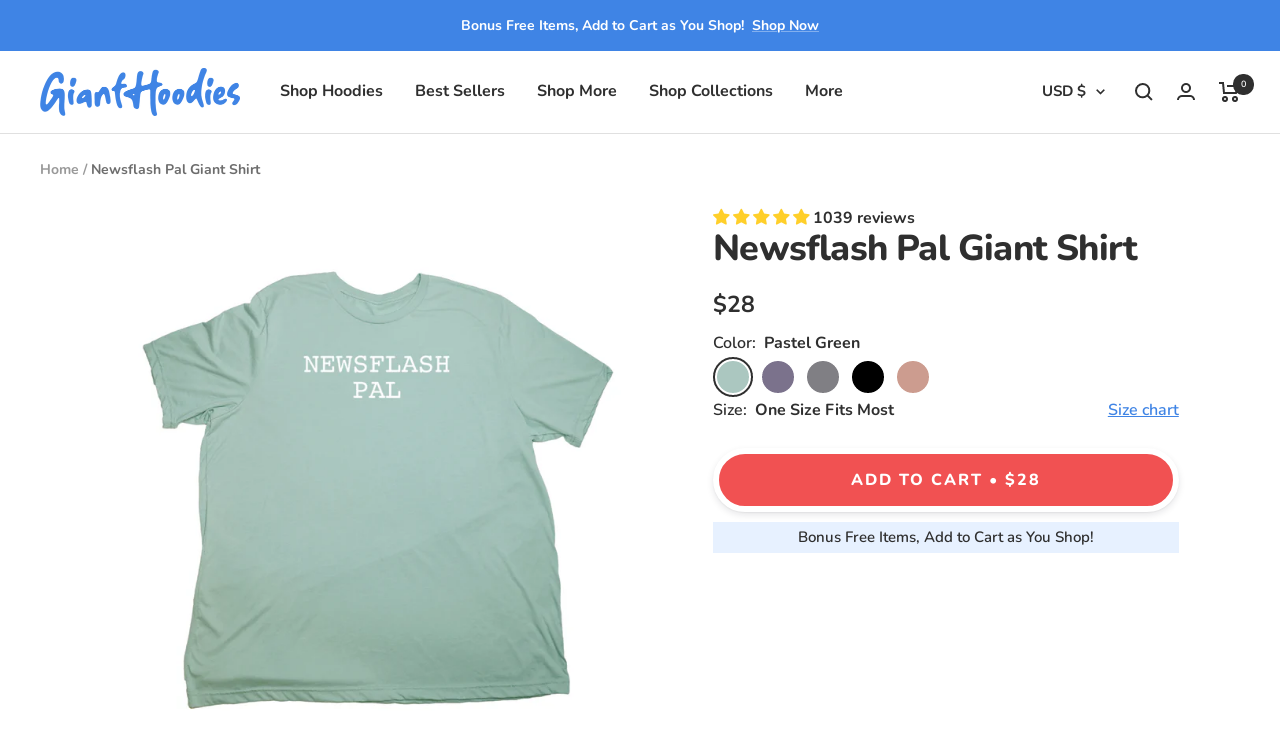

--- FILE ---
content_type: text/html; charset=utf-8
request_url: https://gianthoodies.com/products/newsflash-pal-giant-shirt
body_size: 71803
content:
<!doctype html><html class="no-js" lang="en" dir="ltr">
  <head>

    <!-- heatmap.com snippet -->
    <script>
      (function() {
        var _paq = window._paq = window._paq || [];
        var heatUrl = window.heatUrl = "https://dashboard.heatmap.com/";
        function loadScript(url) {
          var script = document.createElement("script");
          script.type = "text/javascript"; script.src = url; script.async = false; script.defer = true;
          document.head.appendChild(script);
        }
        loadScript(heatUrl+'preprocessor.min.js');
        window.onload = function() {
          _paq.push(['setTrackerUrl', heatUrl+'sttracker.php']);
          loadScript(heatUrl+'heatmap-light.min.js?sid=162');
        }
      })();
    </script>
    <!-- End heatmap.com snippet code -->

    <link rel="preconnect dns-prefetch" href="https://api.config-security.com/" crossorigin>
    <!-- Start of Navidium scripts --><style>
      [data-handle*='navidium']{
      display: none !important;
      }
    </style>
    <!-- End of Navidium scripts -->

    <meta charset="utf-8">
    <meta
      name="viewport"
      content="width=device-width, initial-scale=1.0, height=device-height, minimum-scale=1.0, maximum-scale=5.0"
    >
    <meta name="theme-color" content="#fff">

    <title>
      Newsflash Pal Giant Shirt - Giant Hoodies
    </title><meta name="description" content="The Newsflash Pal Giant Shirt from Giant Hoodies! Wrap yourself in a cozy oversized hug that melts away the day&#39;s stress &amp; replaces with cute and cozy comfort, printed and packed by hand in the USA, and shipped next business day."><link rel="canonical" href="https://gianthoodies.com/products/newsflash-pal-giant-shirt"><link rel="shortcut icon" href="//gianthoodies.com/cdn/shop/files/giant-hoodies-favicon_96x96.png?v=1638250581" type="image/png"><link rel="preconnect" href="https://cdn.shopify.com">
    <link rel="dns-prefetch" href="https://productreviews.shopifycdn.com">
    <link rel="dns-prefetch" href="https://www.google-analytics.com"><link rel="preconnect" href="https://fonts.shopifycdn.com" crossorigin><link rel="preload" as="fetch" href="/products/newsflash-pal-giant-shirt.js" crossorigin>
      <link
        rel="preload"
        as="image"
        imagesizes="(max-width: 999px) calc(100vw - 48px), 640px"
        imagesrcset="//gianthoodies.com/cdn/shop/products/pastel-greennewsflash-palgiant-shirt_400x.png?v=1705428091 400w, //gianthoodies.com/cdn/shop/products/pastel-greennewsflash-palgiant-shirt_500x.png?v=1705428091 500w, //gianthoodies.com/cdn/shop/products/pastel-greennewsflash-palgiant-shirt_600x.png?v=1705428091 600w, //gianthoodies.com/cdn/shop/products/pastel-greennewsflash-palgiant-shirt_700x.png?v=1705428091 700w, //gianthoodies.com/cdn/shop/products/pastel-greennewsflash-palgiant-shirt_800x.png?v=1705428091 800w, //gianthoodies.com/cdn/shop/products/pastel-greennewsflash-palgiant-shirt_900x.png?v=1705428091 900w, //gianthoodies.com/cdn/shop/products/pastel-greennewsflash-palgiant-shirt_1000x.png?v=1705428091 1000w
"
      ><link href="//gianthoodies.com/cdn/shop/t/144/assets/flickity.js?v=7371222024733052561762433294" as="script" rel="preload">
<meta property="og:type" content="product">
  <meta property="og:title" content="Newsflash Pal Giant Shirt">
  <meta property="product:price:amount" content="28">
  <meta property="product:price:currency" content="USD"><meta property="og:image" content="http://gianthoodies.com/cdn/shop/products/pastel-greennewsflash-palgiant-shirt.png?v=1705428091">
  <meta property="og:image:secure_url" content="https://gianthoodies.com/cdn/shop/products/pastel-greennewsflash-palgiant-shirt.png?v=1705428091">
  <meta property="og:image:width" content="1000">
  <meta property="og:image:height" content="1000"><meta property="og:description" content="The Newsflash Pal Giant Shirt from Giant Hoodies! Wrap yourself in a cozy oversized hug that melts away the day&#39;s stress &amp; replaces with cute and cozy comfort, printed and packed by hand in the USA, and shipped next business day."><meta property="og:url" content="https://gianthoodies.com/products/newsflash-pal-giant-shirt">
<meta property="og:site_name" content="Giant Hoodies | Your New Favorite Oversized Hoodie"><meta name="twitter:card" content="summary"><meta name="twitter:title" content="Newsflash Pal Giant Shirt">
  <meta name="twitter:description" content="Forget the slim fit shirts and skinny jeans- baggy is back, and in a big way. Oversized clothing is becoming the go-to fashion trend, choosing to be comfortable at home and outside in the world! Prioritize comfort over everything with the most comfortable brand on the planet - Giant Hoodies! For the days we don&#39;t want to wear anything except our favorite shirt, but still want to look stylish, Giant Hoodies has thousands of products perfect for all seasons. It’s easy to pair with your favorite outfit for going out, but also fantastic for kicking back, relaxing, and lounging at home. Giant Hoodies shirts are made from a super soft, lightweight, plush-spun fabric blend, printed by hand in the United States and packed with love in an eco friendly, sustainable, recyclable cardboard box- with a free sticker and hand-written thank"><meta name="twitter:image" content="https://gianthoodies.com/cdn/shop/products/pastel-greennewsflash-palgiant-shirt_1200x1200_crop_center.png?v=1705428091">
  <meta name="twitter:image:alt" content="Pastel Green Newsflash Pal Giant Shirt">
    
  <script type="application/ld+json">
  {
    "@context": "https://schema.org",
    "@type": "Product",
    "offers": [{
          "@type": "Offer",
          "name": "Pastel Green \/ The Original",
          "availability":"https://schema.org/InStock",
          "price": 28.0,
          "priceCurrency": "USD",
          "priceValidUntil": "2026-02-04","url": "/products/newsflash-pal-giant-shirt?variant=40357554946111",
          "shippingDetails": {
            "@type": "OfferShippingDetails",
            "shippingRate": {
              "@type": "MonetaryAmount",
              "value": "0",
              "currency": "USD"
            },
            "shippingDestination": [
              {
                "@type": "DefinedRegion",
                "addressCountry": "US"
              }
            ],
            "deliveryTime": {
              "@type": "ShippingDeliveryTime",
              "handlingTime": {
                "@type": "QuantitativeValue",
                "minValue": 1,
                "maxValue": 3,
                "unitCode": "DAY"
              },
              "transitTime": {
                "@type": "QuantitativeValue",
                "minValue": 1,
                "maxValue": 4,
                "unitCode": "DAY"
              }
            }
          }
        },
{
          "@type": "Offer",
          "name": "Heather Peach \/ The Original",
          "availability":"https://schema.org/OutOfStock",
          "price": 28.0,
          "priceCurrency": "USD",
          "priceValidUntil": "2026-02-04","url": "/products/newsflash-pal-giant-shirt?variant=40357554978879",
          "shippingDetails": {
            "@type": "OfferShippingDetails",
            "shippingRate": {
              "@type": "MonetaryAmount",
              "value": "0",
              "currency": "USD"
            },
            "shippingDestination": [
              {
                "@type": "DefinedRegion",
                "addressCountry": "US"
              }
            ],
            "deliveryTime": {
              "@type": "ShippingDeliveryTime",
              "handlingTime": {
                "@type": "QuantitativeValue",
                "minValue": 1,
                "maxValue": 3,
                "unitCode": "DAY"
              },
              "transitTime": {
                "@type": "QuantitativeValue",
                "minValue": 1,
                "maxValue": 4,
                "unitCode": "DAY"
              }
            }
          }
        },
{
          "@type": "Offer",
          "name": "Heather Purple \/ The Original",
          "availability":"https://schema.org/InStock",
          "price": 28.0,
          "priceCurrency": "USD",
          "priceValidUntil": "2026-02-04","url": "/products/newsflash-pal-giant-shirt?variant=40357555011647",
          "shippingDetails": {
            "@type": "OfferShippingDetails",
            "shippingRate": {
              "@type": "MonetaryAmount",
              "value": "0",
              "currency": "USD"
            },
            "shippingDestination": [
              {
                "@type": "DefinedRegion",
                "addressCountry": "US"
              }
            ],
            "deliveryTime": {
              "@type": "ShippingDeliveryTime",
              "handlingTime": {
                "@type": "QuantitativeValue",
                "minValue": 1,
                "maxValue": 3,
                "unitCode": "DAY"
              },
              "transitTime": {
                "@type": "QuantitativeValue",
                "minValue": 1,
                "maxValue": 4,
                "unitCode": "DAY"
              }
            }
          }
        },
{
          "@type": "Offer",
          "name": "Heather Storm \/ The Original",
          "availability":"https://schema.org/InStock",
          "price": 28.0,
          "priceCurrency": "USD",
          "priceValidUntil": "2026-02-04","url": "/products/newsflash-pal-giant-shirt?variant=40357555044415",
          "shippingDetails": {
            "@type": "OfferShippingDetails",
            "shippingRate": {
              "@type": "MonetaryAmount",
              "value": "0",
              "currency": "USD"
            },
            "shippingDestination": [
              {
                "@type": "DefinedRegion",
                "addressCountry": "US"
              }
            ],
            "deliveryTime": {
              "@type": "ShippingDeliveryTime",
              "handlingTime": {
                "@type": "QuantitativeValue",
                "minValue": 1,
                "maxValue": 3,
                "unitCode": "DAY"
              },
              "transitTime": {
                "@type": "QuantitativeValue",
                "minValue": 1,
                "maxValue": 4,
                "unitCode": "DAY"
              }
            }
          }
        },
{
          "@type": "Offer",
          "name": "Heather Black \/ The Original",
          "availability":"https://schema.org/InStock",
          "price": 28.0,
          "priceCurrency": "USD",
          "priceValidUntil": "2026-02-04","url": "/products/newsflash-pal-giant-shirt?variant=40357555077183",
          "shippingDetails": {
            "@type": "OfferShippingDetails",
            "shippingRate": {
              "@type": "MonetaryAmount",
              "value": "0",
              "currency": "USD"
            },
            "shippingDestination": [
              {
                "@type": "DefinedRegion",
                "addressCountry": "US"
              }
            ],
            "deliveryTime": {
              "@type": "ShippingDeliveryTime",
              "handlingTime": {
                "@type": "QuantitativeValue",
                "minValue": 1,
                "maxValue": 3,
                "unitCode": "DAY"
              },
              "transitTime": {
                "@type": "QuantitativeValue",
                "minValue": 1,
                "maxValue": 4,
                "unitCode": "DAY"
              }
            }
          }
        },
{
          "@type": "Offer",
          "name": "Heather Sunset \/ The Original",
          "availability":"https://schema.org/InStock",
          "price": 28.0,
          "priceCurrency": "USD",
          "priceValidUntil": "2026-02-04","url": "/products/newsflash-pal-giant-shirt?variant=40357555109951",
          "shippingDetails": {
            "@type": "OfferShippingDetails",
            "shippingRate": {
              "@type": "MonetaryAmount",
              "value": "0",
              "currency": "USD"
            },
            "shippingDestination": [
              {
                "@type": "DefinedRegion",
                "addressCountry": "US"
              }
            ],
            "deliveryTime": {
              "@type": "ShippingDeliveryTime",
              "handlingTime": {
                "@type": "QuantitativeValue",
                "minValue": 1,
                "maxValue": 3,
                "unitCode": "DAY"
              },
              "transitTime": {
                "@type": "QuantitativeValue",
                "minValue": 1,
                "maxValue": 4,
                "unitCode": "DAY"
              }
            }
          }
        }
],
    "brand": {
      "@type": "Brand",
      "name": "Giant Hoodies | Your New Favorite Oversized Hoodie"
    },
    "name": "Newsflash Pal Giant Shirt",
    "description": "Forget the slim fit shirts and skinny jeans- baggy is back, and in a big way. Oversized clothing is becoming the go-to fashion trend, choosing to be comfortable at home and outside in the world! Prioritize comfort over everything with the most comfortable brand on the planet - Giant Hoodies!\nFor the days we don't want to wear anything except our favorite shirt, but still want to look stylish, Giant Hoodies has thousands of products perfect for all seasons. It’s easy to pair with your favorite outfit for going out, but also fantastic for kicking back, relaxing, and lounging at home.\nGiant Hoodies shirts are made from a super soft, lightweight, plush-spun fabric blend, printed by hand in the United States and packed with love in an eco friendly, sustainable, recyclable cardboard box- with a free sticker and hand-written thank you card :)",
    "category": "Shirt",
    "url": "/products/newsflash-pal-giant-shirt",
    "sku": null,
    "image": {
      "@type": "ImageObject",
      "url": "https://gianthoodies.com/cdn/shop/products/pastel-greennewsflash-palgiant-shirt_1024x.png?v=1705428091",
      "image": "https://gianthoodies.com/cdn/shop/products/pastel-greennewsflash-palgiant-shirt_1024x.png?v=1705428091",
      "name": "Pastel Green Newsflash Pal Giant Shirt",
      "width": "1024",
      "height": "1024"
    }
  }
  </script>



  <script type="application/ld+json">
  {
    "@context": "https://schema.org",
    "@type": "BreadcrumbList",
  "itemListElement": [{
      "@type": "ListItem",
      "position": 1,
      "name": "Home",
      "item": "https://gianthoodies.com"
    },{
          "@type": "ListItem",
          "position": 2,
          "name": "Newsflash Pal Giant Shirt",
          "item": "https://gianthoodies.com/products/newsflash-pal-giant-shirt"
        }]
  }
  </script>


    <style>
  /*! CSS Used from: https://gianthoodies.com/cdn/shop/t/106/assets/theme.css?v=40516418809608682171706785157 */ .mini-cart .scroller__inner{min-width:unset!important;overflow:hidden;max-width:100%;} button.product-item__link.hidden-phone{display:block!important;float:right;} .mini-cart__recommendations .product-item{align-items:unset;} quick-buy-drawer{display:none!important;} .cart-drawer .mini-cart__recommendations .product-item__image-wrapper{flex:0 0 70px;margin:0;} .cart-drawer .mini-cart__recommendations .product-item__info{flex:0 0 calc(100% - 90px);flex-wrap:wrap;justify-content:space-between;} .cart-drawer .product-item__cta-wrapper{text-align:right;flex:0 0 50%;} .cart-drawer .product-item-meta{flex:0 0 50%;display:flex;flex-direction:column;justify-content:center;} .product-item__info .product-item-meta{text-align:left;} .product-item__info .product-item-meta__price-list-container{width:50%;float:left;} .mobile-nav .mobile-nav .mobile-nav__link{color:#8a8a8a;} .product-item__info .price-list .price{font-weight:600;} header.drawer__header{background:#fff;} .more_links button.mobile-nav__link{display:none;} .more_links .collapsible{overflow:visible!important;visibility:visible;} .more_links .collapsible li.mobile-nav__item{border-bottom:1px solid rgba(var(--text-color),.15)!important;margin-bottom:0!important;padding:15px 0;} .more_links ul.mobile-nav.list--unstyled{padding-left:0!important;} @media screen and (max-width: 1024px){ .product-item__info .product-item-meta__price-list-container{width:100%;float:inherit;} } @media screen and (max-width: 740px){ .predictive-search__menu-title{font-size:20px!important;font-weight:700!important;} #search-drawer .linklist__item a{color:#8a8a8a;} #search-drawer header.drawer__header{width:100%;border-top:1px solid rgb(var(--root-border-color));margin-top:30px;padding:0px 25px;height:50px;} #search-drawer .drawer__header .drawer__close-button{top:-22px!important;left:25px;} .predictive-search__input{max-width:300px;min-width:unset;} .hidden-phone{display:none!important;} } @media screen and (max-width: 375px){ .product-item__info .product-item-meta__price-list-container{font-size:14px;} } @media screen and (min-width: 741px){ .hidden-tablet-and-up{display:none!important;} } @media screen and (max-width: 999px){ .hidden-pocket{display:none!important;} } @media screen and (min-width: 1000px) and (max-width: 1199px){ .hidden-lap{display:none!important;} } @media screen and (min-width: 1000px){ .hidden-lap-and-up{display:none!important;} } @media screen and (min-width: 1200px){ .hidden-desk{display:none!important;} } *,*::before,*::after{box-sizing:border-box!important;-webkit-font-smoothing:antialiased;-moz-osx-font-smoothing:grayscale;} body{margin:0;} [hidden]{display:none;} ul:first-child,p:first-child{margin-top:0!important;} ul:last-child,p:last-child{margin-bottom:0!important;} a{color:inherit;text-decoration:none;} button,input{color:inherit;font:inherit;margin:0;text-align:inherit;} button,[type="submit"]{padding:0;overflow:visible;background:none;border:none;border-radius:0;cursor:pointer;-webkit-appearance:none;appearance:none;touch-action:manipulation;} img{height:auto;max-width:100%;border-style:none;vertical-align:top;} iframe{border:0;} button.cont_shoping{margin-top:10px;border:4px solid #fdfdfd;background:#f7fafc;color:#3f84e5;} p strong{font-weight:var(--text-font-bold-weight);} .heading{display:block;font-family:var(--heading-font-family);font-weight:var(--heading-font-weight);font-style:var(--heading-font-style);color:rgb(var(--heading-color));text-transform:var(--heading-text-transform);} .text--small{font-size:calc(var(--base-font-size) - 2px);line-height:1.6923076923;} .text--xsmall{font-size:calc(var(--base-font-size) - 3px);line-height:1.5;} .text--xxsmall{font-size:calc(var(--base-font-size) - 5px);line-height:1.5;} .text--subdued{color:rgba(var(--text-color), 0.7);} p a:not(.button),.link{text-decoration:underline;text-underline-offset:2px;-webkit-text-decoration-color:rgba(var(--text-color), 0.35);text-decoration-color:rgba(var(--text-color), 0.35);transition:color 0.2s ease-in-out, -webkit-text-decoration-color 0.2s ease-in-out;transition:text-decoration-color 0.2s ease-in-out, color 0.2s ease-in-out;transition:text-decoration-color 0.2s ease-in-out, color 0.2s ease-in-out, -webkit-text-decoration-color 0.2s ease-in-out;} @media screen and (pointer: fine){ p a:not(.button):hover,.link:hover{color:rgb(var(--text-color));-webkit-text-decoration-color:rgb(var(--text-color));text-decoration-color:rgb(var(--text-color));} } .link--animated{display:block;position:relative;width:max-content;} .link--animated::after{content:'';position:absolute;bottom:2px;left:0;width:100%;height:1px;background:currentColor;transform:scaleX(0);transform-origin:var(--transform-origin-end);transition:transform 0.3s;} @media screen and (pointer: fine){ .link--animated:hover::after{transform:scaleX(1);transform-origin:var(--transform-origin-start);} } .link--faded{transition:opacity 0.25s ease-in-out;} .visually-hidden{position:absolute!important;overflow:hidden;clip:rect(0 0 0 0);height:1px;width:1px;margin:-1px;padding:0;border:0;} @media screen and (min-width: 741px){ .text--small{font-size:calc(var(--base-font-size) - 1px);line-height:1.714285713;} .text--xsmall{font-size:calc(var(--base-font-size) - 2px);line-height:1.5384615385;} .text--xxsmall{font-size:calc(var(--base-font-size) - 4px);line-height:1.5384615385;} } .heading:first-child{margin-top:0;} .heading:last-child{margin-bottom:0;} .heading--small,.heading--xsmall{font-family:var(--text-font-family);font-style:var(--text-font-style);text-transform:uppercase;font-weight:var(--text-font-bold-weight);line-height:1.4663636;letter-spacing:1px;} .heading--xsmall{font-size:var(--heading-xsmall-font-size);} .heading--small{font-size:var(--heading-small-font-size);line-height:1.5;} .h5{font-size:var(--heading-h5-font-size);line-height:1.2;letter-spacing:-0.3px;} .h6{font-size:var(--heading-h6-font-size);line-height:1.25;} @media screen and (min-width: 741px){ .heading--xsmall{line-height:1.466666666;} .heading--small{line-height:1.2307692308;} .h5{line-height:1.2;letter-spacing:-0.3px;} .h6{line-height:1.2222222222;} } @media screen and (min-width: 1200px){ .h5{line-height:1.1666666667;letter-spacing:-0.4px;} .h6{line-height:1.2222222222;} } .rte > :first-child{margin-top:0;} .rte > :last-child{margin-bottom:0;} .shopify-section{color:rgb(var(--text-color));scroll-margin-top:calc(0px * var(--enable-sticky-header) + 0px * var(--enable-sticky-announcement-bar));scroll-margin-top:calc(var(--header-height, 0px) * var(--enable-sticky-header) + var(--announcement-bar-height, 0px) * var(--enable-sticky-announcement-bar));} .js .no-focus-outline *:focus{outline:none;} .container{width:100%;max-width:var(--container-max-width);margin-left:auto;margin-right:auto;padding-left:var(--container-gutter);padding-right:var(--container-gutter);--container-outer-margin:0px;} .skip-to-content:focus{clip:auto;width:auto;height:auto;margin:0;color:rgb(var(--text-color));background-color:rgb(var(--background));padding:10px;opacity:1;z-index:10000;transition:none;} .icon{display:block;vertical-align:middle;background:none;pointer-events:none;overflow:visible;} .icon--inline{display:inline-block;} .icon-text{display:flex;align-items:center;} [dir="ltr"] .icon-text svg{margin-right:12px;} .list--unstyled{list-style:none;padding:0;margin:0;} .loading-bar{position:fixed;top:0;left:0;height:3px;width:100%;opacity:0;background:rgb(var(--loading-bar-background));transform:scaleX(0);transform-origin:left;transition:transform 0.25s ease-in-out;z-index:50;pointer-events:none;} .linklist__item:not(:first-child){padding-top:12px;} .linklist__item a{display:block;word-break:break-word;border-radius:12px;padding:7px 10px 5px;position:relative;font-weight:700;left:-10px;} @media screen and (min-width: 1000px){ .linklist__item:not(:first-child){padding-top:1px;} .linklist__item a:hover{background:rgb(63, 132, 229);color:white;} } .animated-plus{position:relative;width:10px;height:10px;} .animated-plus::before,.animated-plus::after{position:absolute;content:'';top:50%;left:50%;transform:translate(-50%, -50%) rotate(-90deg);background-color:currentColor;transition:transform 0.4s ease-in-out, opacity 0.4s ease-in-out;} .animated-plus::before{width:10px;height:2px;opacity:1;} .animated-plus::after{width:2px;height:10px;} .aspect-ratio{position:relative;display:block;margin-left:auto;margin-right:auto;} .aspect-ratio img{position:absolute;height:100%;width:100%;max-width:100%;max-height:100%;top:0;left:0;-o-object-fit:cover;object-fit:cover;-o-object-position:center;object-position:center;} .tap-area{position:relative;} [dir="ltr"] .tap-area::before{right:-6px;} [dir="ltr"] .tap-area::before{left:-6px;} .tap-area::before{content:'';position:absolute;top:-6px;bottom:-6px;} [dir="ltr"] .tap-area--large::before{right:-10px;} [dir="ltr"] .tap-area--large::before{left:-10px;} .tap-area--large::before{top:-10px;bottom:-10px;} @media screen and (max-width: 999px){ .scroller{overflow-x:auto;overflow-y:hidden;scroll-snap-type:x mandatory;margin-left:calc(-1 * var(--container-gutter));margin-right:calc(-1 * var(--container-gutter));scrollbar-width:none;} .scroller::-webkit-scrollbar{display:none;} .scroller__inner{min-width:min-content;padding-left:var(--container-gutter);padding-right:var(--container-gutter);margin-left:auto;margin-right:auto;} } .hide-scrollbar{scrollbar-width:none;overflow-x:auto;overflow-y:hidden;} .hide-scrollbar::-webkit-scrollbar{display:none;} .square-separator{position:relative;display:inline-block;height:4px;width:4px;margin:0 8px;flex-shrink:0;background:currentColor;vertical-align:middle;} .square-separator--block{top:1px;margin-left:12px;margin-right:12px;} .square-separator--subdued{opacity:0.5;} .price-list{display:inline-flex;flex-wrap:wrap;align-items:baseline;} .price-list--centered{justify-content:center;} .price-list--stack{display:inline-grid;} .price--highlight{color:rgb(var(--product-on-sale-accent));} .social-media{display:flex;flex-wrap:wrap;} .social-media__item{position:relative;box-shadow:1px 0 0 0 rgb(var(--border-color)),0 1px 0 0 rgb(var(--border-color)),1px 1px 0 0 rgb(var(--border-color)),1px 0 0 0 rgb(var(--border-color)) inset,0 1px 0 0 rgb(var(--border-color)) inset;transform:translateZ(0);} .no-focus-outline .social-media__item{overflow:hidden;} .social-media__item::before{content:'';position:absolute;top:0;right:0;bottom:0;left:0;width:calc(100% + 1px);height:calc(100% + 1px);background:currentColor;-webkit-clip-path:polygon(0 25%, 100% 0, 100% 100%, 0% 100%);clip-path:polygon(0 25%, 100% 0, 100% 100%, 0% 100%);transform:scaleY(0);transform-origin:bottom;transition:transform 0.3s cubic-bezier(0.215, 0.61, 0.355, 1), -webkit-clip-path 0.3s cubic-bezier(0.215, 0.61, 0.355, 1);transition:transform 0.3s cubic-bezier(0.215, 0.61, 0.355, 1), clip-path 0.3s cubic-bezier(0.215, 0.61, 0.355, 1);transition:transform 0.3s cubic-bezier(0.215, 0.61, 0.355, 1), clip-path 0.3s cubic-bezier(0.215, 0.61, 0.355, 1), -webkit-clip-path 0.3s cubic-bezier(0.215, 0.61, 0.355, 1);pointer-events:none;z-index:1;} .social-media__link{position:relative;display:flex;justify-content:center;align-items:center;height:45px;width:45px;color:currentColor;z-index:1;transition:color 0.3s cubic-bezier(0.215, 0.61, 0.355, 1);} @media screen and (min-width: 741px){ .social-media__link{height:55px;width:55px;} } @media screen and (pointer: fine){ .social-media__item:hover .social-media__link{color:rgb(var(--background));} .social-media__item:hover::before{-webkit-clip-path:polygon(0 0, 100% 0, 100% 100%, 0% 100%);clip-path:polygon(0 0, 100% 0, 100% 100%, 0% 100%);transform:scaleY(1);} } .bubble-count{position:relative;display:inline-flex;align-items:center;justify-content:center;color:rgb(var(--background));background:rgb(var(--heading-color));font-weight:var(--text-font-bold-weight);font-family:var(--text-font-family);font-style:var(--text-font-style);font-size:9px;height:21px;min-width:21px;line-height:1;border-radius:21px;letter-spacing:0;transition:background 0.2s ease-in-out, color 0.2s ease-in-out;} .quantity-selector{--quantity-selector-height:46px;display:inline-flex;align-items:center;justify-content:flex-start;border:1px solid rgb(var(--border-color));border-radius:var(--button-border-radius);vertical-align:middle;} .quantity-selector__button{display:flex;justify-content:center;align-items:center;height:var(--quantity-selector-height);width:var(--quantity-selector-height);} .quantity-selector__input{padding:0 10px;height:var(--quantity-selector-height);line-height:var(--quantity-selector-height);text-align:center;background:transparent;border:none;-webkit-appearance:none;appearance:none;} .quantity-selector--small{--quantity-selector-height:28px;} .quantity-selector--small .quantity-selector__input{padding:0 2px;} .spinner svg{margin:auto;animation:spinnerRotate 2s linear infinite;transform-origin:center center;} .spinner circle{animation:spinnerDash 1.5s ease-in-out infinite, spinnerColor 6s ease-in-out infinite;} .cart-notification{--heading-color:255, 255, 255;--text-color:255, 255, 255;--cart-notification-background:rgb(var(--success-color));display:block;position:absolute;top:100%;width:100%;transform:translateY(0px);transform:translateY(var(--cart-notification-offset, 0px));color:rgb(var(--text-color));transition:visibility 0.25s ease-in-out, transform 0.25s ease-in-out;visibility:visible;overflow:hidden;} .cart-notification[hidden]{visibility:hidden;} @media screen and (max-width: 999px){ .cart-notification{transform:none!important;} } .payment-methods-list{display:grid;grid-gap:8px;gap:8px;grid-template-columns:repeat(auto-fit, 38px);} @media screen and (min-width: 741px){ .payment-methods-list--auto{grid-auto-flow:column;} } @media screen and (pointer: fine){ .features--image-zoom .image-zoom img{transition:transform 0.5s ease;transform:translateZ(0);} .features--image-zoom .image-zoom:hover img{transform:scale(1.03);} } .button{position:relative;display:inline-block;-webkit-appearance:none;appearance:none;line-height:var(--button-height);padding:0 30px;text-align:center;text-decoration:none;border-radius:var(--button-border-radius);background:rgb(var(--button-background));color:rgb(var(--button-text-color));border:6px solid #fff;box-shadow:0 3px 7px #1018281a, 0 1px 2px #1018280f;} .button:not(.button--text){font-size:calc(var(--base-font-size) - 3px);font-family:var(--heading-font-family);font-weight:var(--heading-font-weight);text-transform:uppercase;letter-spacing:1px;} .button--primary{--button-background:var(--primary-button-background);--button-text-color:var(--primary-button-text-color);} .button--full{width:100%;} @media screen and (min-width: 741px){ .button:not(.button--text){padding-left:35px;padding-right:35px;font-size:calc(var(--base-font-size) - 2px);letter-spacing:2px;} } @media screen and (pointer: fine){ .button{background-image:linear-gradient(178deg, rgb(var(--button-background)), rgb(var(--button-background)) 10%, rgba(0, 0, 0, 0.07) 10%, rgba(0, 0, 0, 0.07) 100%), linear-gradient(rgb(var(--button-background)), rgb(var(--button-background)));background-size:100% 200%, 100% 100%;background-position:100% -100%, 100% 100%;background-repeat:no-repeat;transition:all 0.3s cubic-bezier(0.215, 0.61, 0.355, 1);transform:translateZ(0);} .button:hover{box-shadow:0 11px 9px #10101011, 0 1px 2px #1010100e;transform:translateY(-2px);} .button:focus{box-shadow:0 0px 7px #10101011, 0 1px 2px #1010100e;transform:translateY(2px);} } .loader-button__text{display:flex;align-items:center;justify-content:center;white-space:pre;} .loader-button__loader{position:absolute;top:50%;left:50%;opacity:0;} .collapsible{display:block;height:0;overflow:hidden;visibility:hidden;} [dir="ltr"] .drawer{right:0;} [dir="ltr"] .drawer{text-align:left;} .drawer{--heading-color:var(--root-heading-color);--text-color:var(--root-text-color);--background:var(--root-background);--primary-button-background:var(--root-primary-button-background);--primary-button-text-color:var(--root-primary-button-text-color);--section-background:initial;position:fixed;display:flex;flex-direction:column;top:0;width:89vw;max-width:400px;height:100%;max-height:100vh;background:rgb(var(--background));color:rgb(var(--text-color));z-index:10;transform:translateX(calc(var(--transform-logical-flip) * 100%));visibility:hidden;font-size:1rem;transition:transform 0.6s cubic-bezier(0.75, 0, 0.175, 1), visibility 0.6s cubic-bezier(0.75, 0, 0.175, 1);} [dir="ltr"] .drawer--from-left{right:auto;} [dir="ltr"] .drawer--from-left{left:0;} .drawer--from-left{transform:translateX(calc(var(--transform-logical-flip) * -100%));} [dir="ltr"] .drawer--from-left .drawer__overlay{left:100%;} [dir="ltr"] .drawer--from-left .drawer__overlay{right:auto;} .drawer--large{max-width:500px;} [dir="ltr"] .drawer__overlay{right:100%;} .drawer__overlay{content:'';position:fixed;top:0;height:100vh;width:100vw;background:#000000;opacity:0;visibility:hidden;transition:visibility 0.6s ease-in-out, opacity 0.6s ease-in-out;} .drawer__header{position:relative;display:flex;align-items:center;flex-shrink:0;padding-top:20px;padding-bottom:20px;height:var(--header-height-without-bottom-nav);max-height:80px;border-bottom:1px solid rgb(var(--root-border-color));background:rgb(var(--root-background));z-index:1;} .drawer__header--shadowed{height:auto;border-bottom:none;padding-bottom:6px;} [dir="ltr"] .drawer__header--shadowed::after{left:0;} .drawer__header--shadowed::after{content:'';position:absolute;top:100%;width:100%;height:24px;background:linear-gradient(var(--root-background), rgba(var(--root-background), 0));z-index:1;pointer-events:none;} [dir="ltr"] .drawer__close-button{right:var(--container-gutter);} .drawer__close-button{position:absolute;top:var(--container-gutter);} #mini-cart .drawer__header .drawer__close-button{top:calc(50% - 6px);} #mini-cart .drawer__header .drawer__close-button svg{width:12px;} .drawer__header .drawer__close-button{top:calc(50% - 7px);} .drawer__close-button--block{position:relative;top:auto!important;right:auto!important;bottom:auto!important;left:auto!important;} .drawer__header,.drawer__content,.drawer__footer{padding-left:var(--container-gutter);padding-right:var(--container-gutter);} #mini-cart .drawer__header,#mini-cart .drawer__content,#mini-cart .drawer__footer{padding-left:24px;padding-right:24px;} .drawer__content{overflow-x:hidden;overflow-y:auto;flex-grow:1;padding-bottom:24px;} .drawer__footer{margin-top:auto;padding-top:20px;padding-bottom:20px;z-index:1;transform:translateZ(0);} #mini-cart .drawer__footer{padding-top:16px;} .drawer__footer--bordered{box-shadow:0 1px rgb(var(--root-border-color)) inset;} .drawer__footer--no-top-padding{padding-top:0!important;} [dir="ltr"] .drawer__footer::before{left:0;} .drawer__footer::before{content:'';position:absolute;bottom:100%;width:100%;height:24px;background:linear-gradient(rgba(0,0,0, 0), rgba(0,0,0,0.05));z-index:1;pointer-events:none;opacity:0.7;} #mini-cart .drawer__header{max-height:44px;height:auto;padding:4px 0;border-bottom:0;position:relative;top:11px;} [dir="ltr"] #mini-cart .drawer__header .drawer__close-button{right:10px;} @media screen and (min-width: 741px){ .drawer__footer:not(.drawer__footer--tight){padding-top:var(--container-gutter);padding-bottom:var(--container-gutter);} } .popover-button{width:max-content;} [dir="ltr"] .popover-button svg{margin-left:10px;} .popover-button svg{position:relative;top:-1px;transition:transform 0.2s ease-in-out;} [dir="ltr"] .popover{text-align:left;} .popover{--heading-color:var(--root-heading-color);--text-color:var(--root-text-color);--background:var(--root-background);--primary-button-background:var(--root-primary-button-background);--primary-button-text-color:var(--root-primary-button-text-color);--section-background:var(--root-background);display:block;position:fixed;z-index:10;color:rgb(var(--text-color));background:rgb(var(--background));visibility:hidden;font-size:1rem;transition:visibility 0.25s ease-in-out;-webkit-backface-visibility:hidden;backface-visibility:hidden;} .popover__overlay{position:absolute;content:'';height:100vh;width:100%;bottom:calc(100% - 10px);left:0;background:#000000;opacity:0;visibility:hidden;transition:opacity 0.6s ease-in-out, visibility 0.6s ease-in-out;} .popover__header{position:relative;display:flex;align-items:center;justify-content:center;flex-shrink:0;padding:10px 24px;min-height:64px;border-bottom:1px solid rgb(var(--root-border-color));border-radius:10px 10px 0 0;} .popover__title{display:flex;justify-content:center;align-items:center;margin:0;} [dir="ltr"] .popover__close-button{right:24px;} .popover__close-button{position:absolute;top:24px;z-index:1;} .popover__content{padding:24px;overflow:auto;} #header-localization-form-currency .popover__content{max-height:80vh;} @media screen and (max-width: 999px){ .popover{display:flex;flex-direction:column;bottom:0;left:0;width:100vw;max-height:75vh;border-radius:10px 10px 0 0;transform:translateY(100%);transition:transform 0.6s cubic-bezier(0.75, 0, 0.175, 1), visibility 0.6s cubic-bezier(0.75, 0, 0.175, 1);touch-action:manipulation;} .popover__header,.popover__content{background:inherit;} } @media screen and (min-width: 1000px){ .popover-container{position:relative;} .popover{position:absolute;top:calc(100% + 18px);border:1px solid rgb(var(--root-border-color));z-index:2;opacity:0;transition:opacity 0.25s ease-in-out, visibility 0.25s ease-in-out;border-radius:min(var(--block-border-radius), 4px);} [dir="ltr"] .popover::after,[dir="ltr"]    .popover::before{right:24px;} .popover::after,.popover::before{position:absolute;content:'';bottom:100%;width:0;height:0;border-style:solid;border-color:transparent transparent rgb(var(--root-background)) transparent;border-width:8px;} [dir="ltr"] .popover::before{right:23px;} .popover::before{border-color:transparent transparent rgb(var(--root-border-color)) transparent;border-width:9px;} .popover__overlay,.popover__header{display:none;} .popover__content{padding-left:32px;padding-right:32px;} .popover--small{font-size:calc(var(--base-font-size) - 3px);line-height:1.5;} .popover--top{top:auto;bottom:calc(100% + 18px);} .popover--top::before,.popover--top::after{top:100%;bottom:auto;border-color:rgb(var(--root-background)) transparent transparent transparent;} .popover--top::before{border-color:rgb(var(--root-border-color)) transparent transparent transparent;} [dir="ltr"] .popover-button + .popover{right:-28px;} } .popover__choice-list{white-space:nowrap;} .popover__choice-item{display:block;width:100%;text-align:center;} .popover__choice-item:not(:first-child){margin-top:7px;} .popover__choice-label{position:relative;cursor:pointer;} [dir="ltr"]  .popover__choice-label[aria-current]::after{right:-26px;} .popover__choice-label[aria-current]::after{content:'';position:absolute;width:12px;height:9px;top:calc(50% - (9px / 2));background-color:currentColor;-webkit-mask-image:url([data-uri]);mask-image:url([data-uri]);-webkit-mask-repeat:no-repeat;mask-repeat:no-repeat;-webkit-mask-size:12px 9px;mask-size:12px 9px;} @media screen and (max-width: 999px){ .popover__choice-item:not(:first-child){margin-top:16px;} } @media screen and (min-width: 1000px){ [dir="ltr"]    .popover__choice-label[aria-current]::after{right:-22px;} [dir="ltr"] .popover__choice-label{margin-right:22px;} .popover__choice-item{text-align:left;} .popover--small .popover__content{padding:14px 20px;} } .announcement-bar{display:flex;justify-content:center;align-items:center;padding-left:20px;padding-right:20px;background:rgb(var(--section-background));} .announcement-bar__list{padding-left:10px;padding-right:10px;} .announcement-bar__item{display:block;} .announcement-bar__message{padding-top:15px;padding-bottom:15px;text-align:center;} [dir="ltr"] .announcement-bar__message .link{margin-left:4px;} @media screen and (min-width: 741px){ .announcement-bar{position:relative;justify-content:center;padding-left:var(--container-gutter);padding-right:var(--container-gutter);} .announcement-bar__list{max-width:var(--container-max-width);padding-left:40px;padding-right:40px;} .announcement-bar__message{min-width:495px;max-width:1000px;} } .checkout-button{position:relative;display:flex;align-items:center;justify-content:center;background-color:#f15152;background-image:none;} [dir="ltr"] .checkout-button__lock{left:18px;} .checkout-button__lock{position:absolute;} @media screen and (min-width: 741px){ [dir="ltr"] .checkout-button__lock{left:20px;} } .shipping-announcement-bar{width:100%;text-align:center;background-color:#eeeeee;font-size:14px;font-family:var(--text-font-family);font-style:var(--text-font-style);padding:3px 8px;} #mini-cart .shipping-announcement-bar{font-size:13px;width:100%;text-align:left;background-color:#fff;font-size:14px;font-family:var(--text-font-family);font-style:var(--text-font-style);padding:4px 0;border-radius:12px;display:inline-block;position:relative;margin:14px 0 0 6px;font-style:italic;color:#555;} #mini-cart .shipping-announcement-bar span{font-style:normal;} .free-ship-line-item{display:flex;flex-direction:row;justify-content:space-between;align-items; center;   padding:0px 0px 8px 0px;} .free-ship-line-item-title{font-size:14px;font-weight:600;text-align:start;} .free-ship-line-item-subtitle{color:#3f84e5;font-size:14px;font-weight:600;text-align:end;} .line-item{display:flow-root;} .line-item__content-wrapper{position:relative;display:flex;margin-top:9px;} [dir="ltr"] .line-item__image-wrapper{margin-right:24px;} .line-item__image-wrapper{position:relative;display:block;width:80px;flex:none;align-self:flex-start;} .line-item__image{border-radius:min(var(--block-border-radius), 4px);} cart-drawer .line-item__image{border:8px solid #fff;border-radius:12px;overflow:hidden;} [dir="ltr"] .line-item__loader{left:calc(50% - 16px);} .line-item__loader{display:flex;position:absolute;align-items:center;justify-content:center;width:32px;height:32px;top:calc(50% - 16px);background:rgb(var(--root-background));color:rgb(var(--root-text-color));border-radius:32px;transition:opacity 0.2s ease-in-out, transform 0.2s ease-in-out, visibility 0.2s ease-in-out;} .line-item__loader[hidden]{transform:scale(0.4);opacity:0;visibility:hidden;} .line-item__quantity{display:block;margin-top:8px;} [dir="ltr"] .line-item__remove-button{margin-left:12px;} .line-item .text--xsmall{font-size:calc(var(--base-font-size) - 4px);} @media screen and (min-width: 741px){ .line-item__image-wrapper{width:92px;} .line-item__quantity{vertical-align:top;margin-top:4px;} [dir="ltr"] .line-item__price-list-container{margin-left:auto;} [dir="ltr"] .line-item__price-list-container{padding-left:30px;} .line-item__price-list-container{flex-shrink:0;line-height:1.5;text-align:right;vertical-align:top;} } .mini-cart__recommendations:not([hidden]){display:block;} .mini-cart__recommendations-inner{margin-top:24px;margin-left:calc(-1 * var(--container-gutter));margin-right:calc(-1 * var(--container-gutter));padding:16px var(--container-gutter);background:rgb(var(--secondary-background));} .mini-cart__recommendations-heading{margin-top:0!important;} .mini-cart__recommendations .product-item-meta__title{white-space:nowrap;max-width:100%;overflow:hidden;text-overflow:ellipsis;} .mini-cart__recommendations-list{display:grid;grid-auto-flow:column;grid-auto-columns:minmax(64vw, 1fr);grid-gap:var(--grid-gap);scroll-snap-type:x mandatory;} .mini-cart__recommendations .product-item{display:flex;flex-direction:row;align-items:center;scroll-snap-align:start;scroll-snap-stop:always;scroll-margin:var(--container-gutter);} [dir="ltr"] .mini-cart__recommendations .product-item__image-wrapper{margin:0 24px 0 0;} .mini-cart__recommendations .product-item__image-wrapper{width:65px;flex:none;} [dir="ltr"] .mini-cart__recommendations .product-item__info{text-align:left;} .mini-cart__recommendations .product-item__info{min-width:0;} @media screen and (min-width: 1000px){ [dir="ltr"] .mini-cart__recommendations{right:100%;} .mini-cart__recommendations{position:absolute;top:0;width:240px;height:100%;overflow:hidden;text-align:center;} .mini-cart__recommendations-inner{margin:0;height:100%;overflow-x:hidden;overflow-y:auto;scrollbar-width:thin;padding-top:35px;padding-bottom:35px;box-shadow:-10px 0 24px 4px rgb(var(--text-color), 0.05) inset;transition:transform 0.25s ease-in;} .mini-cart:not([open]) .mini-cart__recommendations-inner{transform:translateX(100%);} .mini-cart__recommendations .product-item{margin-top:40px;} .mini-cart__recommendations .product-item__image-wrapper{width:92px;margin:0 auto 24px;flex:none;} } .footer{padding:48px 0;background:rgb(var(--background));color:rgb(var(--text-color));} .footer__item-list{display:grid;grid-gap:40px;gap:40px;grid-template-columns:1fr 1fr;justify-content:space-between;} .footer__item{max-width:325px;word-break:break-word;} .footer__item-title{margin-bottom:12px;} .footer__item--social-media .footer__item-content{margin-top:20px;} .footer__aside{margin-top:42px;} .footer__copyright,.footer__payment-methods{display:block;margin-top:32px;color:rgba(var(--footer-text-color), 0.7);} .footer__copyright{display:flex;align-items:center;} .footer__payment-methods-label{display:inline-block;margin-bottom:8px;} @media screen and (min-width: 741px) and (max-width: 999px){ .footer__item-list{grid-template-columns:1fr 1fr 1fr;} } @media screen and (min-width: 741px){ .footer__payment-methods{display:flex;align-items:center;} [dir="ltr"] .footer__payment-methods-label{margin-right:14px;} .footer__payment-methods-label{margin-bottom:0;} } @media screen and (min-width: 1000px){ .footer{padding-top:72px;padding-bottom:50px;} .footer__item-list{grid-auto-flow:column;grid-template-columns:none;} .footer__item-title{margin-bottom:20px;} .footer__aside{display:flex;align-items:center;justify-content:flex-start;flex-wrap:nowrap;grid-row-gap:24px;row-gap:24px;margin-top:50px;} .footer__payment-methods,.footer__copyright{margin-top:0;} [dir="ltr"] .footer__payment-methods{margin-left:auto;} } .header{display:block;background:rgb(var(--header-background));color:rgb(var(--header-text-color));transition:background 0.2s ease-in-out, color 0.2s ease-in-out, box-shadow 0.2s ease-in-out;} .header--bordered{box-shadow:0 1px transparent;} .header--bordered:not(.header--transparent){box-shadow:0 1px rgb(var(--border-color));} .header__logo{display:block;position:relative;margin:0;} .header__logo-link,.header__logo-image{display:block;width:max-content;} .header__logo-image{transition:opacity 0.2s ease-in-out;} .header__wrapper{display:flex;align-items:center;padding:10px 0;} .header__inline-navigation{display:flex;align-items:center;} .header__inline-navigation,.header__secondary-links{flex:1 1 0;} .header__icon-wrapper{display:block;} @media screen and (min-width: 741px){ .header__wrapper{padding:calc(17px - var(--reduce-header-padding) * 6px) 0;} } .header__secondary-links{display:flex;justify-content:flex-end;align-items:center;} .header__icon-list{display:grid;grid-auto-flow:column;grid-gap:20px;gap:20px;justify-content:flex-start;align-items:center;} [dir="ltr"] .header__cart-count{margin-left:8px;} .header__cart-count{top:-1px;} [dir="ltr"] .header__cart-count--floating{margin-left:0;} [dir="ltr"] .header__cart-count--floating{right:-14px;} .header__cart-count--floating{position:absolute;top:-8px;} .header__cart-count{background:rgb(var(--header-text-color));color:rgb(var(--header-background));} @media screen and (min-width: 741px){ .header__icon-list{grid-gap:24px;gap:24px;} } .header__cross-border{display:grid;grid-auto-flow:column;grid-gap:18px;gap:18px;} [dir="ltr"] .header__secondary-links .header__cross-border{margin-right:24px;} @media screen and (min-width: 1200px){ [dir="ltr"] .header__secondary-links .header__cross-border{margin-right:30px;} } .header__linklist{display:flex;flex-wrap:wrap;grid-row-gap:12px;row-gap:12px;} .header__linklist-item{flex-shrink:0;} [dir="ltr"] .header__linklist-item:not(:last-child){margin-right:32px;} [dir="ltr"] .header__linklist-item.has-dropdown:hover::before{margin-left:-32px;} .header__linklist-item.has-dropdown:hover::before{content:attr(data-item-title);position:absolute;height:100%;top:0;padding-left:32px;padding-right:32px;opacity:0;} .header__linklist-link{display:block;} [dir="ltr"] .nav-dropdown{margin-left:-32px;} .nav-dropdown{display:block;position:absolute;top:100%;padding-top:20px;padding-bottom:20px;background:rgb(var(--background));color:rgb(var(--text-color));border:1px solid rgba(var(--text-color), 0.15);white-space:nowrap;visibility:hidden;opacity:0;transition:opacity 0.25s ease-in-out, visibility 0.25s ease-in-out;} .nav-dropdown--restrict{max-height:calc(100vh - var(--header-height) - 20px);overflow:auto;} .nav-dropdown__item{position:relative;} .nav-dropdown__link{display:flex;align-items:center;justify-content:space-between;padding:3px 30px;} .mega-menu{--mega-menu-column-gap:48px;--mega-menu-image-gap:24px;position:absolute;display:block;top:100%;left:0;width:100%;visibility:hidden;opacity:0;background:rgb(var(--background));color:rgb(var(--text-color));transition:opacity 0.25s ease-in-out, visibility 0.25s ease-in-out;} .mega-menu[hidden]{z-index:-1;} .mega-menu::after{content:'';position:absolute;height:calc(100vh - 100% - 0px);height:calc(100vh - 100% - var(--header-height, 0px));width:100%;left:0;top:100%;background:#000000;opacity:0;pointer-events:none;transition:opacity 0.25s ease-in-out;} .header--bordered .mega-menu{margin-top:1px;} .mega-menu__inner{position:relative;display:grid;grid-auto-flow:column;justify-content:center;grid-column-gap:var(--mega-menu-column-gap);column-gap:var(--mega-menu-column-gap);padding-top:48px;padding-bottom:48px;max-height:calc(100vh - 0px - 0px - 50px);max-height:calc(100vh - var(--header-height, 0px) - var(--announcement-bar-height, 0px) - 50px);overflow:auto;z-index:1;} .mega-menu__columns-wrapper{display:flex;flex-wrap:wrap;margin:calc(-1 * var(--mega-menu-column-gap) / 2);} .mega-menu__column{margin:calc(var(--mega-menu-column-gap) / 2);} @media screen and (min-width: 1000px){ .mega-menu__column{min-width:130px;} } .mega-menu__images-wrapper{display:grid;grid-auto-flow:column;align-items:flex-start;grid-gap:var(--mega-menu-image-gap);gap:var(--mega-menu-image-gap);} .mega-menu__image-push{width:180px;text-align:center;border:6px solid #fff;box-shadow:0 3px 7px #1018281a, 0 1px 2px #1018280f;border-radius:18px;padding:6px;} .mega-menu__image-wrapper{margin-bottom:18px;overflow:hidden;border-radius:12px;z-index:0;} .mega-menu__heading{margin-bottom:7px;} .mega-menu__title{margin-bottom:16px;} @media screen and (min-width: 1200px){ .mega-menu{--mega-menu-column-gap:64px;} } @media screen and (min-width: 1400px){ .mega-menu{--mega-menu-column-gap:80px;--mega-menu-image-gap:40px;} .mega-menu__image-push{width:240px;} } .mobile-nav__item{display:flow-root;} .mobile-nav__item:not(:last-child){border-bottom:1px solid rgba(var(--text-color), 0.15);} .mobile-nav__link{display:flex;align-items:center;justify-content:space-between;width:100%;margin:0;padding:21px 0;} .mobile-nav__image-heading{margin-bottom:7px;} .mobile-nav .collapsible{margin-left:calc(-1 * var(--container-gutter));margin-right:calc(-1 * var(--container-gutter));} [dir="ltr"] .mobile-nav .mobile-nav{padding-left:8px;} .mobile-nav .mobile-nav{margin-left:var(--container-gutter);margin-right:var(--container-gutter);margin-bottom:24px!important;} .mobile-nav .mobile-nav .mobile-nav__item{margin-bottom:15px;border:none;} .mobile-nav .mobile-nav .mobile-nav__link{padding:0;} [dir="ltr"] .mobile-nav .mobile-nav .mobile-nav{border-left:1px solid rgba(var(--text-color), 0.15);} [dir="ltr"] .mobile-nav .mobile-nav .mobile-nav{padding-left:20px;} .mobile-nav .mobile-nav .mobile-nav{margin-top:16px!important;margin-bottom:10px!important;} .mobile-nav .mobile-nav .mobile-nav .mobile-nav__item{margin-bottom:14px;} .mobile-nav .mobile-nav .mobile-nav .mobile-nav__item:last-child{margin-bottom:0;} [dir="ltr"] .mobile-nav +.mobile-nav__images-wrapper{padding-left:8px;} .mobile-nav__images-scroller{display:grid;grid-gap:12px;gap:12px;grid-auto-flow:column;margin-bottom:32px;padding-left:var(--container-gutter);padding-right:var(--container-gutter);width:-moz-fit-content;width:fit-content;} .mobile-nav__image-push{min-width:120px;max-width:134px;text-align:center;} .mobile-nav__image{display:block;margin-bottom:14px;border-radius:min(var(--block-border-radius), 4px);} .mobile-nav__footer{display:flex;justify-content:space-between;} .predictive-search__form{display:flex;align-items:center;} [dir="ltr"] .predictive-search__input{margin-left:8px;} .predictive-search__input{padding:0;min-width:300px;background:transparent;box-shadow:none;border:none;-webkit-appearance:none;appearance:none;} .predictive-search__input::placeholder{color:rgba(var(--text-color), 0.7);transition:color 0.2s ease-in-out;} .predictive-search__menu-list{padding-top:24px;} .predictive-search__menu-title{margin-bottom:16px;} @media screen and (min-width: 741px){ [dir="ltr"] .predictive-search__input{margin-left:12px;} .predictive-search__menu-list{padding-top:32px;} } .product-item-meta{display:block;} .product-item-meta__title{display:block;line-height:1.6;margin-bottom:4px;font-weight:550;} #mini-cart-form .product-item-meta__title{font-size:calc(var(--base-font-size) - 2px);font-weight:700;margin-bottom:0;max-width:96%;} .product-item-meta__property-list{display:grid;margin-top:6px;margin-bottom:4px;grid-auto-flow:row;} @media screen and (min-width: 741px){ .product-item-meta__property-list{margin-top:6px;margin-bottom:6px;} #mini-cart .product-item-meta__property-list{margin-top:0;margin-bottom:0;} .product-item-meta__title{line-height:1.5;} } .product-item{position:relative;display:flex;flex-direction:column;padding:10px;background:#f5f5f5;box-shadow:0 3px 7px #10101011, 0 1px 2px #1010100a;border-radius:20px;transition:all 0.3s cubic-bezier(0.215, 0.61, 0.355, 1);transform:translateZ(0);} .product-item:hover{box-shadow:0 9px 9px #10101011, 0 1px 2px #1010100a;} .product-item__image-wrapper{position:relative;display:block;margin-bottom:16px;overflow:hidden;} .product-item__aspect-ratio{isolation:isolate;border-radius:20px;overflow:hidden;} cart-drawer .product-item__aspect-ratio{border-radius:12px;} .product-item__primary-image{border-radius:var(--block-border-radius-reduced);} .product-item__info{display:flex;flex-direction:column;justify-content:flex-start;flex-grow:1;text-align:center;} .product-item__link{display:inline-block;margin:6px auto 0;} @media screen and (min-width: 1000px){ .product-item__image-wrapper{margin-bottom:24px;} } .scroller__inner{padding:0 60px;} .cart-drawer .mini-cart__recommendations{position:static;width:100%;overflow:auto;height:auto;background:#fff;margin-top:60px;} .cart-drawer .mini-cart__recommendations .mini-cart__recommendations-inner{background:#fff;padding-left:0;padding-right:0;box-shadow:unset;margin:0;padding:0 24px;} .cart-drawer .mini-cart__recommendations .mini-cart__recommendations-inner .scroller__inner{padding:0;} .cart-drawer .mini-cart__recommendations .product-item{flex-direction:row;align-items:flex-start;flex-wrap:wrap;} .cart-drawer .scroller{overflow:auto;margin:0;} .cart-drawer .mini-cart__recommendations-list{display:flex;flex-direction:column;} .cart-drawer .product-item__info{flex-direction:row;justify-content:space-between;text-align:left;} .cart-drawer{margin:10px;height:calc(100% - 20px);max-height:calc(100vh - 20px);border-radius:10px;overflow:hidden;background:#ffffff;} .cart-drawer .mini-cart__recommendations .product-item__image-wrapper{margin:0 15px 0 0;} #mini-cart .drawer__content{padding-left:0;padding-right:0;padding-bottom:0;} #mini-cart-form{padding-left:20px;padding-right:20px;} .cart-drawer .button-small{line-height:2.7;min-width:120px;padding-left:20px;padding-right:20px;} .cart-footer-top{font-weight:700;display:flex;justify-content:space-between;margin-bottom:4px;} .free-button{width:14px;margin-right:8px;} quick-buy-drawer{display:none;position:relative!important;} .mobm_btn a{display:block;} @media screen and (max-width: 767px){ .cart-drawer .product-item__info{flex-direction:column;justify-content:space-between;} } .cart-drawer #mini-cart-form .line-item__content-wrapper{justify-content:space-between;} .cart-drawer #mini-cart-form .line-item__info{width:100%;display:flex;flex-direction:column;justify-content:center;} .cart-drawer #mini-cart-form .product-item-meta__price-list-container{float:right;position:relative;top:10px;} .cart-drawer .mini-cart__recommendations-heading{padding:30px 0 0 6px;text-align:left;font-weight:700;} @media (max-width: 768px){ .cart-drawer .mini-cart__recommendations-heading.general-title{padding:10px 0 0 6px;} } .cart-drawer .mini-cart__recommendations .product-item-meta__title{white-space:normal;font-weight:700;} #mini-cart.cart-drawer .line-item__remove-button{text-decoration:none;position:relative;top:2px;} #mini-cart.cart-drawer .line-item__remove-button svg{width:16px;position:relative;top:2px;} #mini-cart.cart-drawer .line-item__remove-button svg path{stroke:rgb(47, 47, 47);} .cart-drawer .mini-cart__recommendations .product-item{padding:10px;margin:0;gap:1rem;flex-wrap:wrap;background:#fff;border-radius:10px;} .cart-drawer .mini-cart__recommendations .product-item .product-item__info .product-item-meta{text-align:right;} .cart-drawer .mini-cart__recommendations .product-item__info .product-item-meta{width:100%;gap:0.2rem;padding-top:6px;} .cart-drawer .mini-cart__recommendations-list .price-list .price{white-space:nowrap;font-weight:400;} .cart-drawer .mini-cart__recommendations .mini-cart__recommendations-inner{padding:0 20px 40px;background:rgb(222,238,254);box-shadow:0px 10px 15px 0px rgba(0,0,0,0.1) inset;} .cart-drawer .mini-cart__recommendations .product-item__image-wrapper{margin:0;height:100%;display:block;flex:0 0 106px;} .cart-drawer .mini-cart__recommendations .product-item__image-wrapper a{width:100%;height:100%;display:block;padding-bottom:0;aspect-ratio:auto;} .cart-drawer .mini-cart__recommendations .product-item__image-wrapper .aspect-ratio img{position:relative;border-radius:6px;} .cart-drawer .mini-cart__recommendations .product-item__info{flex:1;flex-wrap:wrap;} .cart-drawer .mini-cart__recommendations-list .product-item__info .product-item-meta__price-list-container{text-align:right;line-height:1;padding-bottom:4px;} .cart-drawer .mini-cart__recommendations-list .product-item__info .product-item-meta__price-list-container .price-list--centered{justify-content:start;flex-direction:column;} @media screen and (min-width: 767px){ #mini-cart.cart-drawer .product-item__cta-wrapper{flex:auto;width:auto;display:flex;align-items:center;justify-content:end;} .cart-drawer #mini-cart-form .line-item__price-list-container{justify-content:center;align-items:center;display:flex;} .cart-drawer button.product-item__link.hidden-phone{margin:0;} .cart-drawer .mini-cart__recommendations .product-item{align-items:center;} .cart-drawer .mini-cart__recommendations .product-item .product-item__info .product-item-meta,.cart-drawer .mini-cart__recommendations-list .product-item__info .product-item-meta__price-list-container{text-align:left;} } @media screen and (max-width: 767px){ #mini-cart.drawer{width:94vw;} .cart-drawer .mini-cart__recommendations-list .product-item__cta-wrapper{text-align:right;flex:0;} .cart-drawer .mini-cart__recommendations-list button.product-item__link{margin:0;} .cart-drawer .mini-cart__recommendations-list{display:flex;width:100%;} #mini-cart-form{padding-left:12px;padding-right:12px;} .cart-drawer #mini-cart-form .product-item-meta__price-list-container{top:3px;line-height:1;} .cart-drawer #mini-cart-form .price-list{flex-direction:column;align-items:end;} } @media screen and (min-width: 768px){ #shopify-section-footer{border-radius:50px;overflow:hidden;margin:20px 40px 30px;} } @media screen and (max-width: 768px){ .footer .social-media.list--unstyled{position:absolute;} .footer__item--social-media .footer__item-content{margin-top:20px;margin-bottom:20px;padding-bottom:20px;} .footer__copyright{max-width:230px;} } html .bndlr-new-price-cart-inline,html .bndlr-cart-values.bndlr-money.bundler-cart-price-info-container-inline{color:rgb(241, 81, 82)!important;} html .bndlr-new-price-cart-inline{display:block;} html .bndlr-old-price-cart-inline{margin-right:0;} /*! CSS Used from: https://api.fastbundle.co/react-src/static/css/main.min.css?rgn=176968 */ *{box-sizing:border-box;} body{box-sizing:border-box;margin:0;} /*! CSS Used from: Embedded */ @media screen and (max-width:740px){ .predictive-search__menu-title{font-size:20px!important;font-weight:700!important;} #search-drawer .linklist__item a{color:#8a8a8a;} #search-drawer header.drawer__header{width:100%;border-top:1px solid rgb(var(--root-border-color));margin-top:30px;padding:0 25px;height:50px;} #search-drawer .drawer__header .drawer__close-button{top:-22px!important;left:25px;} .predictive-search__input{max-width:300px;min-width:unset;} .hidden-phone{display:none!important;} } p:last-child,ul:last-child{margin-bottom:0!important;} .heading--small{font-family:var(--text-font-family);font-style:var(--text-font-style);text-transform:uppercase;font-weight:var(--text-font-bold-weight);line-height:1.4663636;letter-spacing:1px;} .mobile-nav .mobile-nav .mobile-nav__link{color:#8a8a8a;} header.drawer__header{background:#fff;} .more_links button.mobile-nav__link{display:none;} @media screen and (max-width:740px){ .predictive-search__menu-title{font-size:20px!important;font-weight:700!important;} #search-drawer .linklist__item a{color:#8a8a8a;} #search-drawer header.drawer__header{width:100%;border-top:1px solid rgb(var(--root-border-color));margin-top:30px;padding:0 25px;height:50px;} #search-drawer .drawer__header .drawer__close-button{top:-22px!important;left:25px;} .predictive-search__input{max-width:300px;min-width:unset;} .hidden-phone{display:none!important;} } @media screen and (max-width:999px){ .hidden-pocket{display:none!important;} } @media screen and (min-width:1000px) and (max-width:1199px){ .hidden-lap{display:none!important;} } @media screen and (min-width:1000px){ .hidden-lap-and-up{display:none!important;} } @media screen and (min-width:1200px){ .hidden-desk{display:none!important;} } *,::after,::before{box-sizing:border-box!important;-webkit-font-smoothing:antialiased;-moz-osx-font-smoothing:grayscale;} body{margin:0;} [hidden]{display:none;} p:first-child,ul:first-child{margin-top:0!important;} p:last-child,ul:last-child{margin-bottom:0!important;} a{color:inherit;text-decoration:none;} button,input{color:inherit;font:inherit;margin:0;text-align:inherit;} [type=submit],button{padding:0;overflow:visible;background:0 0;border:none;border-radius:0;-webkit-appearance:none;appearance:none;touch-action:manipulation;} img{height:auto;max-width:100%;border-style:none;vertical-align:top;} .heading{display:block;font-family:var(--heading-font-family);font-weight:var(--heading-font-weight);font-style:var(--heading-font-style);color:rgb(var(--heading-color));text-transform:var(--heading-text-transform);} .text--small{font-size:calc(var(--base-font-size) - 2px);line-height:1.6923076923;} .text--xsmall{font-size:calc(var(--base-font-size) - 3px);line-height:1.5;} .link,p a:not(.button){text-decoration:underline;text-underline-offset:2px;-webkit-text-decoration-color:rgba(var(--text-color),0.35);text-decoration-color:rgba(var(--text-color),0.35);} .link--animated{display:block;position:relative;width:max-content;} .link--animated::after{content:'';position:absolute;bottom:2px;left:0;width:100%;height:1px;background:currentColor;transform:scaleX(0);transform-origin:var(--transform-origin-end);} .visually-hidden{position:absolute!important;overflow:hidden;clip:rect(0 0 0 0);height:1px;width:1px;margin:-1px;padding:0;border:0;} @media screen and (min-width:741px){ .text--small{font-size:calc(var(--base-font-size) - 1px);line-height:1.714285713;} .text--xsmall{font-size:calc(var(--base-font-size) - 2px);line-height:1.5384615385;} } .heading:first-child{margin-top:0;} .heading:last-child{margin-bottom:0;} .heading--small,.heading--xsmall{font-family:var(--text-font-family);font-style:var(--text-font-style);text-transform:uppercase;font-weight:var(--text-font-bold-weight);line-height:1.4663636;letter-spacing:1px;} .heading--xsmall{font-size:var(--heading-xsmall-font-size);} .heading--small{font-size:var(--heading-small-font-size);line-height:1.5;} .h5{font-size:var(--heading-h5-font-size);line-height:1.2;letter-spacing:-.3px;} .h6{font-size:var(--heading-h6-font-size);line-height:1.25;} @media screen and (min-width:741px){ .heading--xsmall{line-height:1.466666666;} .heading--small{line-height:1.2307692308;} .h5{line-height:1.2;letter-spacing:-.3px;} .h6{line-height:1.2222222222;} } @media screen and (min-width:1200px){ .h5{line-height:1.1666666667;letter-spacing:-.4px;} .h6{line-height:1.2222222222;} } .shopify-section{color:rgb(var(--text-color));scroll-margin-top:calc(0px * var(--enable-sticky-header) + 0px * var(--enable-sticky-announcement-bar));scroll-margin-top:calc(var(--header-height,0px) * var(--enable-sticky-header) + var(--announcement-bar-height,0px) * var(--enable-sticky-announcement-bar));} .container{width:100%;max-width:var(--container-max-width);margin-left:auto;margin-right:auto;padding-left:var(--container-gutter);padding-right:var(--container-gutter);--container-outer-margin:0px;} .icon{display:block;vertical-align:middle;background:0 0;overflow:visible;} .icon--inline{display:inline-block;} .icon-text{display:flex;align-items:center;} [dir=ltr] .icon-text svg{margin-right:12px;} .list--unstyled{list-style:none;padding:0;margin:0;} .loading-bar{position:fixed;top:0;left:0;height:3px;width:100%;opacity:0;background:rgb(var(--loading-bar-background));transform:scaleX(0);transform-origin:left;z-index:50;} @media screen and (max-width:767px){ #mini-cart.drawer{width:94vw;} } .linklist__item:not(:first-child){padding-top:12px;} .linklist__item a{display:block;word-break:break-word;border-radius:12px;padding:7px 10px 5px;position:relative;font-weight:700;left:-10px;} @media screen and (min-width:1000px){ .linklist__item:not(:first-child){padding-top:1px;} } .animated-plus{position:relative;width:10px;height:10px;} .animated-plus::after,.animated-plus::before{position:absolute;content:'';top:50%;left:50%;transform:translate(-50%,-50%) rotate(-90deg);background-color:currentColor;} .animated-plus::before{width:10px;height:2px;opacity:1;} .animated-plus::after{width:2px;height:10px;} .aspect-ratio img{position:absolute;height:100%;width:100%;max-width:100%;max-height:100%;top:0;left:0;-o-object-fit:cover;object-fit:cover;-o-object-position:center;object-position:center;} .tap-area{position:relative;} [dir=ltr] .tap-area::before{right:-6px;} [dir=ltr] .tap-area::before{left:-6px;} .tap-area::before{content:'';position:absolute;top:-6px;bottom:-6px;} [dir=ltr] .tap-area--large::before{right:-10px;} [dir=ltr] .tap-area--large::before{left:-10px;} .tap-area--large::before{top:-10px;bottom:-10px;} .hide-scrollbar{scrollbar-width:none;overflow-x:auto;overflow-y:hidden;} .hide-scrollbar::-webkit-scrollbar{display:none;} .bubble-count{position:relative;display:inline-flex;align-items:center;justify-content:center;color:rgb(var(--background));background:rgb(var(--heading-color));font-weight:var(--text-font-bold-weight);font-family:var(--text-font-family);font-style:var(--text-font-style);font-size:9px;height:21px;min-width:21px;line-height:1;border-radius:21px;letter-spacing:0;} .spinner svg{margin:auto;animation:2s linear infinite spinnerRotate;transform-origin:center center;} .spinner circle{animation:1.5s ease-in-out infinite spinnerDash,6s ease-in-out infinite spinnerColor;} .cart-notification{--heading-color:255,255,255;--text-color:255,255,255;--cart-notification-background:rgb(var(--success-color));display:block;position:absolute;top:100%;width:100%;transform:translateY(0);transform:translateY(var(--cart-notification-offset,0));color:rgb(var(--text-color));visibility:visible;overflow:hidden;} .cart-notification[hidden]{visibility:hidden;} @media screen and (max-width:999px){ .cart-notification{transform:none!important;} } .button{position:relative;display:inline-block;-webkit-appearance:none;appearance:none;line-height:var(--button-height);padding:0 30px;text-align:center;text-decoration:none;border-radius:var(--button-border-radius);background:rgb(var(--button-background));color:rgb(var(--button-text-color));border:6px solid #fff;box-shadow:0 3px 7px #1018281a,0 1px 2px #1018280f;} .button:not(.button--text){font-size:calc(var(--base-font-size) - 3px);font-family:var(--heading-font-family);font-weight:var(--heading-font-weight);text-transform:uppercase;letter-spacing:1px;} .button--primary{--button-background:var(--primary-button-background);--button-text-color:var(--primary-button-text-color);} .button--full{width:100%;} @media screen and (min-width:741px){ .button:not(.button--text){padding-left:35px;padding-right:35px;font-size:calc(var(--base-font-size) - 2px);letter-spacing:2px;} .drawer__footer:not(.drawer__footer--tight){padding-top:var(--container-gutter);padding-bottom:var(--container-gutter);} } @media screen and (pointer:fine){ .features--image-zoom .image-zoom img{transform:translateZ(0);} .button{background-image:linear-gradient(178deg,rgb(var(--button-background)),rgb(var(--button-background)) 10%,rgba(0,0,0,.07) 10%,rgba(0,0,0,.07) 100%),linear-gradient(rgb(var(--button-background)),rgb(var(--button-background)));background-size:100% 200%,100% 100%;background-position:100% -100%,100% 100%;background-repeat:no-repeat;transform:translateZ(0);} } .collapsible{display:block;height:0;overflow:hidden;visibility:hidden;} [dir=ltr] .drawer{right:0;} [dir=ltr] .drawer{text-align:left;} .drawer{--heading-color:var(--root-heading-color);--text-color:var(--root-text-color);--background:var(--root-background);--primary-button-background:var(--root-primary-button-background);--primary-button-text-color:var(--root-primary-button-text-color);--section-background:initial;position:fixed;display:flex;flex-direction:column;top:0;width:89vw;max-width:400px;height:100%;max-height:100vh;background:rgb(var(--background));color:rgb(var(--text-color));z-index:10;transform:translateX(calc(var(--transform-logical-flip) * 100%));visibility:hidden;font-size:1rem;} [dir=ltr] .drawer--from-left{right:auto;} [dir=ltr] .drawer--from-left{left:0;} .drawer--from-left{transform:translateX(calc(var(--transform-logical-flip) * -100%));} [dir=ltr] .drawer--from-left .drawer__overlay{left:100%;} [dir=ltr] .drawer--from-left .drawer__overlay{right:auto;} .drawer--large{max-width:500px;} [dir=ltr] .drawer__overlay{right:100%;} .drawer__overlay{content:'';position:fixed;top:0;height:100vh;width:100vw;background:#000;opacity:0;visibility:hidden;} .drawer__header{position:relative;display:flex;align-items:center;flex-shrink:0;padding-top:20px;padding-bottom:20px;height:var(--header-height-without-bottom-nav);max-height:80px;border-bottom:1px solid rgb(var(--root-border-color));background:rgb(var(--root-background));z-index:1;} .drawer__header--shadowed{height:auto;border-bottom:none;padding-bottom:6px;} [dir=ltr] .drawer__header--shadowed::after{left:0;} .drawer__header--shadowed::after{content:'';position:absolute;top:100%;width:100%;height:24px;background:linear-gradient(var(--root-background),rgba(var(--root-background),0));z-index:1;} [dir=ltr] .drawer__close-button{right:var(--container-gutter);} .drawer__close-button{position:absolute;top:var(--container-gutter);} #mini-cart .drawer__header .drawer__close-button{top:calc(50% - 6px);} #mini-cart .drawer__header .drawer__close-button svg{width:12px;} .drawer__header .drawer__close-button{top:calc(50% - 7px);} .drawer__close-button--block{position:relative;top:auto!important;right:auto!important;bottom:auto!important;left:auto!important;} .drawer__content,.drawer__footer,.drawer__header{padding-left:var(--container-gutter);padding-right:var(--container-gutter);} #mini-cart .drawer__content,#mini-cart .drawer__footer,#mini-cart .drawer__header{padding-left:24px;padding-right:24px;} .drawer__content{overflow-x:hidden;overflow-y:auto;flex-grow:1;padding-bottom:24px;} .drawer__footer{margin-top:auto;padding-top:20px;padding-bottom:20px;z-index:1;transform:translateZ(0);} #mini-cart .drawer__footer{padding-top:16px;} .drawer__footer--bordered{box-shadow:0 1px rgb(var(--root-border-color)) inset;} .drawer__footer--no-top-padding{padding-top:0!important;} [dir=ltr] .drawer__footer::before{left:0;} .drawer__footer::before{content:'';position:absolute;bottom:100%;width:100%;height:24px;background:linear-gradient(rgba(0,0,0,0),rgba(0,0,0,.05));z-index:1;opacity:.7;} #mini-cart .drawer__header{max-height:44px;height:auto;padding:4px 0;border-bottom:0;position:relative;top:11px;} [dir=ltr] #mini-cart .drawer__header .drawer__close-button{right:10px;} .popover-button{width:max-content;} [dir=ltr] .popover-button svg{margin-left:10px;} .popover-button svg{position:relative;top:-1px;} [dir=ltr] .popover{text-align:left;} .popover{--heading-color:var(--root-heading-color);--text-color:var(--root-text-color);--background:var(--root-background);--primary-button-background:var(--root-primary-button-background);--primary-button-text-color:var(--root-primary-button-text-color);--section-background:var(--root-background);display:block;position:fixed;z-index:10;color:rgb(var(--text-color));background:rgb(var(--background));visibility:hidden;font-size:1rem;-webkit-backface-visibility:hidden;backface-visibility:hidden;} .popover__overlay{position:absolute;content:'';height:100vh;width:100%;bottom:calc(100% - 10px);left:0;background:#000;opacity:0;visibility:hidden;} .popover__header{position:relative;display:flex;align-items:center;justify-content:center;flex-shrink:0;padding:10px 24px;min-height:64px;border-bottom:1px solid rgb(var(--root-border-color));border-radius:10px 10px 0 0;} .popover__title{display:flex;justify-content:center;align-items:center;margin:0;} [dir=ltr] .popover__close-button{right:24px;} .popover__close-button{position:absolute;top:24px;z-index:1;} .popover__content{padding:24px;overflow:auto;} #header-localization-form-currency .popover__content{max-height:80vh;} @media screen and (max-width:999px){ .popover{display:flex;flex-direction:column;bottom:0;left:0;width:100vw;max-height:75vh;border-radius:10px 10px 0 0;transform:translateY(100%);touch-action:manipulation;} .popover__content,.popover__header{background:inherit;} } @media screen and (min-width:1000px){ .popover-container{position:relative;} .popover{position:absolute;top:calc(100% + 18px);border:1px solid rgb(var(--root-border-color));z-index:2;opacity:0;border-radius:min(var(--block-border-radius),4px);} [dir=ltr] .popover::after,[dir=ltr] .popover::before{right:24px;} .popover::after,.popover::before{position:absolute;content:'';bottom:100%;width:0;height:0;border-style:solid;border-color:transparent transparent rgb(var(--root-background)) transparent;border-width:8px;} [dir=ltr] .popover::before{right:23px;} .popover::before{border-color:transparent transparent rgb(var(--root-border-color)) transparent;border-width:9px;} .popover__header,.popover__overlay{display:none;} .popover__content{padding-left:32px;padding-right:32px;} .popover--small{font-size:calc(var(--base-font-size) - 3px);line-height:1.5;} .popover--top{top:auto;bottom:calc(100% + 18px);} .popover--top::after,.popover--top::before{top:100%;bottom:auto;border-color:rgb(var(--root-background)) transparent transparent transparent;} .popover--top::before{border-color:rgb(var(--root-border-color)) transparent transparent transparent;} [dir=ltr] .popover-button+.popover{right:-28px;} } .popover__choice-list{white-space:nowrap;} .popover__choice-item{display:block;width:100%;text-align:center;} .popover__choice-item:not(:first-child){margin-top:7px;} .popover__choice-label{position:relative;} [dir=ltr] .popover__choice-label[aria-current]::after{right:-26px;} .popover__choice-label[aria-current]::after{content:'';position:absolute;width:12px;height:9px;top:calc(50% - (9px / 2));background-color:currentColor;-webkit-mask-image:url([data-uri]);mask-image:url([data-uri]);-webkit-mask-repeat:no-repeat;mask-repeat:no-repeat;-webkit-mask-size:12px 9px;mask-size:12px 9px;} @media screen and (max-width:999px){ .popover__choice-item:not(:first-child){margin-top:16px;} } @media screen and (min-width:1000px){ [dir=ltr] .popover__choice-label[aria-current]::after{right:-22px;} [dir=ltr] .popover__choice-label{margin-right:22px;} .popover__choice-item{text-align:left;} .popover--small .popover__content{padding:14px 20px;} } .announcement-bar{display:flex;justify-content:center;align-items:center;padding-left:20px;padding-right:20px;background:rgb(var(--section-background));} .announcement-bar__list{padding-left:10px;padding-right:10px;} .announcement-bar__item{display:block;} .announcement-bar__message{padding-top:15px;padding-bottom:15px;text-align:center;} [dir=ltr] .announcement-bar__message .link{margin-left:4px;} @media screen and (min-width:741px){ .announcement-bar{position:relative;justify-content:center;padding-left:var(--container-gutter);padding-right:var(--container-gutter);} .announcement-bar__list{max-width:var(--container-max-width);padding-left:40px;padding-right:40px;} .announcement-bar__message{min-width:495px;max-width:1000px;} } .checkout-button{position:relative;display:flex;align-items:center;justify-content:center;background-color:#f15152;background-image:none;} .mini-cart__recommendations:not([hidden]){display:block;} .mini-cart__recommendations-inner{margin-top:24px;margin-left:calc(-1 * var(--container-gutter));margin-right:calc(-1 * var(--container-gutter));padding:16px var(--container-gutter);background:rgb(var(--secondary-background));} @media screen and (min-width:1000px){ [dir=ltr] .mini-cart__recommendations{right:100%;} .mini-cart__recommendations{position:absolute;top:0;width:240px;height:100%;overflow:hidden;text-align:center;} .mini-cart__recommendations-inner{margin:0;height:100%;overflow-x:hidden;overflow-y:auto;scrollbar-width:thin;padding-top:35px;padding-bottom:35px;box-shadow:-10px 0 24px 4px rgb(var(--text-color),.05) inset;} .mini-cart:not([open]) .mini-cart__recommendations-inner{transform:translateX(100%);} .mega-menu__column{min-width:130px;} } .header{display:block;background:rgb(var(--header-background));color:rgb(var(--header-text-color));} .header--bordered{box-shadow:0 1px transparent;} .header--bordered:not(.header--transparent){box-shadow:0 1px rgb(var(--border-color));} .header__logo{display:block;position:relative;margin:0;} .header__logo-image,.header__logo-link{display:block;width:max-content;} .header__wrapper{display:flex;align-items:center;padding:10px 0;} .header__inline-navigation{display:flex;align-items:center;} .header__inline-navigation,.header__secondary-links{flex:1 1 0;} .header__icon-wrapper{display:block;} .header__secondary-links{display:flex;justify-content:flex-end;align-items:center;} .header__icon-list{display:grid;grid-auto-flow:column;grid-gap:20px;gap:20px;justify-content:flex-start;align-items:center;} [dir=ltr] .header__cart-count{margin-left:8px;} .header__cart-count{top:-1px;} [dir=ltr] .header__cart-count--floating{margin-left:0;} [dir=ltr] .header__cart-count--floating{right:-14px;} .header__cart-count--floating{position:absolute;top:-8px;} .header__cart-count{background:rgb(var(--header-text-color));color:rgb(var(--header-background));} @media screen and (min-width:741px){ .header__wrapper{padding:calc(17px - var(--reduce-header-padding) * 6px) 0;} .header__icon-list{grid-gap:24px;gap:24px;} } .header__cross-border{display:grid;grid-auto-flow:column;grid-gap:18px;gap:18px;} [dir=ltr] .header__secondary-links .header__cross-border{margin-right:24px;} @media screen and (min-width:1200px){ [dir=ltr] .header__secondary-links .header__cross-border{margin-right:30px;} } .header__linklist{display:flex;flex-wrap:wrap;grid-row-gap:12px;row-gap:12px;} .header__linklist-item{flex-shrink:0;} [dir=ltr] .header__linklist-item:not(:last-child){margin-right:32px;} .header__linklist-link{display:block;} [dir=ltr] .nav-dropdown{margin-left:-32px;} .nav-dropdown{display:block;position:absolute;top:100%;padding-top:20px;padding-bottom:20px;background:rgb(var(--background));color:rgb(var(--text-color));border:1px solid rgba(var(--text-color),.15);white-space:nowrap;visibility:hidden;opacity:0;} .nav-dropdown--restrict{max-height:calc(100vh - var(--header-height) - 20px);overflow:auto;} .nav-dropdown__item{position:relative;} .nav-dropdown__link{display:flex;align-items:center;justify-content:space-between;padding:3px 30px;} .mega-menu{--mega-menu-column-gap:48px;--mega-menu-image-gap:24px;position:absolute;display:block;top:100%;left:0;width:100%;visibility:hidden;opacity:0;background:rgb(var(--background));color:rgb(var(--text-color));} .mega-menu[hidden]{z-index:-1;} .mega-menu::after{content:'';position:absolute;height:calc(100vh - 100% - 0px);height:calc(100vh - 100% - var(--header-height,0px));width:100%;left:0;top:100%;background:#000;opacity:0;} .header--bordered .mega-menu{margin-top:1px;} .mega-menu__inner{position:relative;display:grid;grid-auto-flow:column;justify-content:center;grid-column-gap:var(--mega-menu-column-gap);column-gap:var(--mega-menu-column-gap);padding-top:48px;padding-bottom:48px;max-height:calc(100vh - 0px - 0px - 50px);max-height:calc(100vh - var(--header-height,0px) - var(--announcement-bar-height,0px) - 50px);overflow:auto;z-index:1;} .mega-menu__columns-wrapper{display:flex;flex-wrap:wrap;margin:calc(-1 * var(--mega-menu-column-gap)/ 2);} .mega-menu__column{margin:calc(var(--mega-menu-column-gap)/ 2);} .mega-menu__images-wrapper{display:grid;grid-auto-flow:column;align-items:flex-start;grid-gap:var(--mega-menu-image-gap);gap:var(--mega-menu-image-gap);} .mega-menu__image-push{width:180px;text-align:center;border:6px solid #fff;box-shadow:0 3px 7px #1018281a,0 1px 2px #1018280f;border-radius:18px;padding:6px;} .mega-menu__image-wrapper{margin-bottom:18px;overflow:hidden;border-radius:12px;z-index:0;} .mega-menu__heading{margin-bottom:7px;} .mega-menu__title{margin-bottom:16px;} .mobile-nav__item{display:flow-root;} .mobile-nav__item:not(:last-child){border-bottom:1px solid rgba(var(--text-color),.15);} .mobile-nav__link{display:flex;align-items:center;justify-content:space-between;width:100%;margin:0;padding:21px 0;} .mobile-nav__image-heading{margin-bottom:7px;} .mobile-nav .collapsible{margin-left:calc(-1 * var(--container-gutter));margin-right:calc(-1 * var(--container-gutter));} [dir=ltr] .mobile-nav .mobile-nav{padding-left:8px;} .mobile-nav .mobile-nav{margin-left:var(--container-gutter);margin-right:var(--container-gutter);margin-bottom:24px!important;} .mobile-nav .mobile-nav .mobile-nav__item{margin-bottom:15px;border:none;} .mobile-nav .mobile-nav .mobile-nav__link{padding:0;} [dir=ltr] .mobile-nav .mobile-nav .mobile-nav{border-left:1px solid rgba(var(--text-color),.15);} [dir=ltr] .mobile-nav .mobile-nav .mobile-nav{padding-left:20px;} .mobile-nav .mobile-nav .mobile-nav{margin-top:16px!important;margin-bottom:10px!important;} .mobile-nav .mobile-nav .mobile-nav .mobile-nav__item{margin-bottom:14px;} .mobile-nav .mobile-nav .mobile-nav .mobile-nav__item:last-child{margin-bottom:0;} [dir=ltr] .mobile-nav+.mobile-nav__images-wrapper{padding-left:8px;} .mobile-nav__images-scroller{display:grid;grid-gap:12px;gap:12px;grid-auto-flow:column;margin-bottom:32px;padding-left:var(--container-gutter);padding-right:var(--container-gutter);width:-moz-fit-content;width:fit-content;} .mobile-nav__image-push{min-width:120px;max-width:134px;text-align:center;} .mobile-nav__image{display:block;margin-bottom:14px;border-radius:min(var(--block-border-radius),4px);} .mobile-nav__footer{display:flex;justify-content:space-between;} .predictive-search__form{display:flex;align-items:center;} [dir=ltr] .predictive-search__input{margin-left:8px;} .predictive-search__input{padding:0;min-width:300px;background:0 0;box-shadow:none;border:none;-webkit-appearance:none;appearance:none;} .predictive-search__menu-list{padding-top:24px;} .predictive-search__menu-title{margin-bottom:16px;} @media screen and (min-width:741px){ [dir=ltr] .predictive-search__input{margin-left:12px;} .predictive-search__menu-list{padding-top:32px;} #shopify-section-announcement-bar{position:relative;} } .product-item{position:relative;display:flex;flex-direction:column;padding:10px;background:#f5f5f5;box-shadow:0 3px 7px #10101011,0 1px 2px #1010100a;border-radius:20px;transform:translateZ(0);} .cart-drawer .mini-cart__recommendations{position:static;width:100%;overflow:auto;height:auto;background:#fff;margin-top:60px;} .cart-drawer .mini-cart__recommendations .mini-cart__recommendations-inner{background:#fff;padding-left:0;padding-right:0;box-shadow:unset;margin:0;padding:0 24px;} .cart-drawer{margin:10px;height:calc(100% - 20px);max-height:calc(100vh - 20px);border-radius:10px;overflow:hidden;background:#fff;} #mini-cart .drawer__content{padding-left:0;padding-right:0;padding-bottom:0;} .cart-footer-top{font-weight:700;display:flex;justify-content:space-between;margin-bottom:4px;} .mobm_btn a{display:block;} .cart-drawer .mini-cart__recommendations .mini-cart__recommendations-inner{padding:0 20px 40px;background:#deeefe;box-shadow:0 10px 15px 0 rgba(0,0,0,.1) inset;} *{box-sizing:border-box;} body{box-sizing:border-box;margin:0;} #shopify-section-announcement-bar{--heading-color:255,255,255;--text-color:255,255,255;--primary-button-background:241,81,82;--primary-button-text-color:255,255,255;--section-background:63,132,229;z-index:7;position:relative;top:0;} [aria-controls=newsletter-popup]{display:none;} #shopify-section-header{--header-background:255,255,255;--header-text-color:47,47,47;--header-border-color:224,224,224;--reduce-header-padding:0;position:-webkit-sticky;position:sticky;top:calc(var(--enable-sticky-announcement-bar) * var(--announcement-bar-height,0px));z-index:4;} #shopify-section-header .header__logo-image{max-width:125px;} @media screen and (min-width:741px){ #shopify-section-header .header__logo-image{max-width:200px;} } @media screen and (min-width:1200px){ .mega-menu{--mega-menu-column-gap:64px;} [dir=ltr] .header__logo{margin-right:40px;} .header__logo{order:-1;} @media screen and (min-width:741px){ .header__secondary-links{max-width:max-content;margin-inline-start:48px;} } } /*! CSS Used from: Embedded */ .loox-float-toggler-container{width:0;position:fixed;z-index:9999;top:50%;display:flex;justify-content:center;transition-duration:0.4s;transition-timing-function:cubic-bezier(1, 0, 0, 1);} .loox-float-toggler-container-right{right:0;transform:rotate(90deg) translate(50%, 50%);} /*! CSS Used from: Embedded */ [name="checkout"]{pointer-events:auto!important;} /*! CSS Used from: Embedded */ #shopify-section-announcement-bar{--heading-color:255, 255, 255;--text-color:255, 255, 255;--primary-button-background:241, 81, 82;--primary-button-text-color:255, 255, 255;--section-background:63, 132, 229;z-index:7;position:relative;top:0;} @media screen and (min-width: 741px){ #shopify-section-announcement-bar{position:relative;} } /*! CSS Used from: Embedded */ [aria-controls="newsletter-popup"]{display:none;} /*! CSS Used from: Embedded */ #shopify-section-header{--header-background:255, 255, 255;--header-text-color:47, 47, 47;--header-border-color:224, 224, 224;--reduce-header-padding:0;position:-webkit-sticky;position:sticky;top:calc(var(--enable-sticky-announcement-bar) * var(--announcement-bar-height, 0px));z-index:4;} #shopify-section-header .header__logo-image{max-width:125px;} @media screen and (min-width: 741px){ #shopify-section-header .header__logo-image{max-width:200px;} } @media screen and (min-width: 1200px){ [dir="ltr"] .header__logo{margin-right:40px;} .header__logo{order:-1;} @media screen and (min-width: 741px){ .header__secondary-links{max-width:max-content;margin-inline-start:48px;} } } /*! CSS Used from: Embedded */ #shopify-section-footer .footer{--background:47, 47, 47;--heading-color:255, 255, 255;--text-color:255, 255, 255;--border-color:78, 78, 78;} /*! CSS Used from: Embedded */ .bndlr-old-price-cart-inline{text-decoration:line-through!important;margin-right:0.25em;} #bndlr-loaded{width:0;height:0;} .bndlr-cross-out{text-decoration:line-through!important;} span.bndlr-cart-values{display:inline;} /*! CSS Used keyframes */ @keyframes spinnerRotate{100%{transform:rotate(360deg);}} @keyframes spinnerRotate{100%{transform:rotate(360deg);}} @keyframes spinnerDash{0%{stroke-dasharray:1,200;stroke-dashoffset:0;}50%{stroke-dasharray:89,200;stroke-dashoffset:-35;}100%{stroke-dasharray:89,200;stroke-dashoffset:-124;}} @keyframes spinnerDash{0%{stroke-dasharray:1,200;stroke-dashoffset:0;}50%{stroke-dasharray:89,200;stroke-dashoffset:-35;}100%{stroke-dasharray:89,200;stroke-dashoffset:-124;}} @keyframes spinnerColor{0%{stroke:currentColor;}40%{stroke:currentColor;}66%{stroke:currentColor;}80%, 90%{stroke:currentColor;}} @keyframes spinnerColor{0%{stroke:currentColor;}40%{stroke:currentColor;}66%{stroke:currentColor;}80%,90%{stroke:currentColor;}}
</style>

    <link href="//gianthoodies.com/cdn/shop/t/144/assets/theme.css?v=134362164312483220791762433309" rel="stylesheet" type="text/css" media="all" />

    <link rel="preload" href="//gianthoodies.com/cdn/fonts/nunito/nunito_n8.a4faa34563722dcb4bd960ae538c49eb540a565f.woff2" as="font" type="font/woff2" crossorigin><link rel="preload" href="//gianthoodies.com/cdn/fonts/nunito/nunito_n7.37cf9b8cf43b3322f7e6e13ad2aad62ab5dc9109.woff2" as="font" type="font/woff2" crossorigin><style>
  /* Typography (heading) */
  @font-face {
  font-family: Nunito;
  font-weight: 800;
  font-style: normal;
  font-display: swap;
  src: url("//gianthoodies.com/cdn/fonts/nunito/nunito_n8.a4faa34563722dcb4bd960ae538c49eb540a565f.woff2") format("woff2"),
       url("//gianthoodies.com/cdn/fonts/nunito/nunito_n8.7b9b4d7a0ef879eb46735a0aecb391013c7f7aeb.woff") format("woff");
}

@font-face {
  font-family: Nunito;
  font-weight: 800;
  font-style: italic;
  font-display: swap;
  src: url("//gianthoodies.com/cdn/fonts/nunito/nunito_i8.fdb920ecf96435abc44d529f9e602f9ba19afe48.woff2") format("woff2"),
       url("//gianthoodies.com/cdn/fonts/nunito/nunito_i8.b8e4a2eb1ed3c30c12022caf65679663c10ea9f4.woff") format("woff");
}

/* Typography (body) */
  @font-face {
  font-family: Nunito;
  font-weight: 700;
  font-style: normal;
  font-display: swap;
  src: url("//gianthoodies.com/cdn/fonts/nunito/nunito_n7.37cf9b8cf43b3322f7e6e13ad2aad62ab5dc9109.woff2") format("woff2"),
       url("//gianthoodies.com/cdn/fonts/nunito/nunito_n7.45cfcfadc6630011252d54d5f5a2c7c98f60d5de.woff") format("woff");
}

@font-face {
  font-family: Nunito;
  font-weight: 700;
  font-style: italic;
  font-display: swap;
  src: url("//gianthoodies.com/cdn/fonts/nunito/nunito_i7.3f8ba2027bc9ceb1b1764ecab15bae73f86c4632.woff2") format("woff2"),
       url("//gianthoodies.com/cdn/fonts/nunito/nunito_i7.82bfb5f86ec77ada3c9f660da22064c2e46e1469.woff") format("woff");
}

@font-face {
  font-family: Nunito;
  font-weight: 600;
  font-style: normal;
  font-display: swap;
  src: url("//gianthoodies.com/cdn/fonts/nunito/nunito_n6.1a6c50dce2e2b3b0d31e02dbd9146b5064bea503.woff2") format("woff2"),
       url("//gianthoodies.com/cdn/fonts/nunito/nunito_n6.6b124f3eac46044b98c99f2feb057208e260962f.woff") format("woff");
}

@font-face {
  font-family: Nunito;
  font-weight: 600;
  font-style: italic;
  font-display: swap;
  src: url("//gianthoodies.com/cdn/fonts/nunito/nunito_i6.79bb6a51553d3b72598bab76aca3c938e7c6ac54.woff2") format("woff2"),
       url("//gianthoodies.com/cdn/fonts/nunito/nunito_i6.9ad010b13940d2fa0d660e3029dd144c52772c10.woff") format("woff");
}

:root {--heading-color: 47, 47, 47;
    --text-color: 47, 47, 47;
    --background: 255, 255, 255;
    --secondary-background: 245, 245, 245;
    --border-color: 224, 224, 224;
    --border-color-darker: 172, 172, 172;
    --success-color: 46, 158, 123;
    --success-background: 213, 236, 229;
    --error-color: 241, 81, 82;
    --error-background: 254, 243, 243;
    --primary-button-background: 63, 132, 229;
    --primary-button-text-color: 255, 255, 255;
    --secondary-button-background: 241, 81, 82;
    --secondary-button-text-color: 255, 255, 255;
    --product-star-rating: 63, 132, 229;
    --product-on-sale-accent: 241, 81, 82;
    --product-sold-out-accent: 241, 81, 82;
    --product-custom-label-background: 47, 47, 47;
    --product-custom-label-text-color: 255, 255, 255;
    --product-custom-label-2-background: 63, 132, 229;
    --product-custom-label-2-text-color: 255, 255, 255;
    --product-low-stock-text-color: 222, 42, 42;
    --product-in-stock-text-color: 46, 158, 123;
    --loading-bar-background: 47, 47, 47;

    /* We duplicate some "base" colors as root colors, which is useful to use on drawer elements or popover without. Those should not be overridden to avoid issues */
    --root-heading-color: 47, 47, 47;
    --root-text-color: 47, 47, 47;
    --root-background: 255, 255, 255;
    --root-border-color: 224, 224, 224;
    --root-primary-button-background: 63, 132, 229;
    --root-primary-button-text-color: 255, 255, 255;

    --base-font-size: 16px;
    --heading-font-family: Nunito, sans-serif;
    --heading-font-weight: 800;
    --heading-font-style: normal;
    --heading-text-transform: normal;
    --text-font-family: Nunito, sans-serif;
    --text-font-weight: 700;
    --text-font-style: normal;
    --text-font-bold-weight: 600;

    /* Typography (font size) */
    --heading-xxsmall-font-size: 11px;
    --heading-xsmall-font-size: 11px;
    --heading-small-font-size: 12px;
    --heading-large-font-size: 36px;
    --heading-h1-font-size: 36px;
    --heading-h2-font-size: 30px;
    --heading-h3-font-size: 26px;
    --heading-h4-font-size: 24px;
    --heading-h5-font-size: 20px;
    --heading-h6-font-size: 16px;

    /* Control the look and feel of the theme by changing radius of various elements */
    --button-border-radius: 50px;
    --block-border-radius: 0px;
    --block-border-radius-reduced: 0px;
    --color-swatch-border-radius: 100%;

    /* Button size */
    --button-height: 48px;
    --button-small-height: 40px;

    /* Form related */
    --form-input-field-height: 48px;
    --form-input-gap: 16px;
    --form-submit-margin: 24px;

    /* Product listing related variables */
    --product-list-block-spacing: 32px;

    /* Video related */
    --play-button-background: 255, 255, 255;
    --play-button-arrow: 47, 47, 47;

    /* RTL support */
    --transform-logical-flip: 1;
    --transform-origin-start: left;
    --transform-origin-end: right;

    /* Other */
    --zoom-cursor-svg-url: url(//gianthoodies.com/cdn/shop/t/144/assets/zoom-cursor.svg?v=177607618058972273841762433332);
    --arrow-right-svg-url: url(//gianthoodies.com/cdn/shop/t/144/assets/arrow-right.svg?v=100248545899608735331762433331);
    --arrow-left-svg-url: url(//gianthoodies.com/cdn/shop/t/144/assets/arrow-left.svg?v=11303080726617485851762433332);

    /* Some useful variables that we can reuse in our CSS. Some explanation are needed for some of them:
       - container-max-width-minus-gutters: represents the container max width without the edge gutters
       - container-outer-width: considering the screen width, represent all the space outside the container
       - container-outer-margin: same as container-outer-width but get set to 0 inside a container
       - container-inner-width: the effective space inside the container (minus gutters)
       - grid-column-width: represents the width of a single column of the grid
       - vertical-breather: this is a variable that defines the global "spacing" between sections, and inside the section
                            to create some "breath" and minimum spacing
     */
    --container-max-width: 1600px;
    --container-gutter: 24px;
    --container-max-width-minus-gutters: calc(var(--container-max-width) - (var(--container-gutter)) * 2);
    --container-outer-width: max(calc((100vw - var(--container-max-width-minus-gutters)) / 2), var(--container-gutter));
    --container-outer-margin: var(--container-outer-width);
    --container-inner-width: calc(100vw - var(--container-outer-width) * 2);

    --grid-column-count: 10;
    --grid-gap: 24px;
    --grid-column-width: calc((100vw - var(--container-outer-width) * 2 - var(--grid-gap) * (var(--grid-column-count) - 1)) / var(--grid-column-count));

    --vertical-breather: 28px;
    --vertical-breather-tight: 28px;

    /* Shopify related variables */
    --payment-terms-background-color: #fff;
  }

  @media screen and (min-width: 741px) {
    :root {
      --container-gutter: 40px;
      --grid-column-count: 20;
      --vertical-breather: 40px;
      --vertical-breather-tight: 40px;

      /* Typography (font size) */
      --heading-xsmall-font-size: 12px;
      --heading-small-font-size: 13px;
      --heading-large-font-size: 52px;
      --heading-h1-font-size: 48px;
      --heading-h2-font-size: 38px;
      --heading-h3-font-size: 32px;
      --heading-h4-font-size: 24px;
      --heading-h5-font-size: 20px;
      --heading-h6-font-size: 18px;

      /* Form related */
      --form-input-field-height: 52px;
      --form-submit-margin: 32px;

      /* Button size */
      --button-height: 52px;
      --button-small-height: 44px;
    }
  }

  @media screen and (min-width: 1200px) {
    :root {
      --vertical-breather: 48px;
      --vertical-breather-tight: 48px;
      --product-list-block-spacing: 48px;

      /* Typography */
      --heading-large-font-size: 64px;
      --heading-h1-font-size: 56px;
      --heading-h2-font-size: 48px;
      --heading-h3-font-size: 36px;
      --heading-h4-font-size: 30px;
      --heading-h5-font-size: 24px;
      --heading-h6-font-size: 18px;
    }
  }

  @media screen and (min-width: 1600px) {
    :root {
      --vertical-breather: 48px;
      --vertical-breather-tight: 48px;
    }
  }
</style>
    <script>
  // This allows to expose several variables to the global scope, to be used in scripts
  window.themeVariables = {
    settings: {
      direction: "ltr",
      pageType: "product",
      cartCount: 0,
      moneyFormat: "${{ amount_no_decimals }}",
      moneyWithCurrencyFormat: "${{ amount_no_decimals }} USD",
      showVendor: false,
      discountMode: "saving",
      currencyCodeEnabled: false,
      searchMode: "product",
      searchUnavailableProducts: "hide",
      cartType: "drawer",
      cartCurrency: "USD",
      mobileZoomFactor: 2.5
    },

    routes: {
      host: "gianthoodies.com",
      rootUrl: "\/",
      rootUrlWithoutSlash: '',
      cartUrl: "\/cart",
      cartAddUrl: "\/cart\/add",
      cartChangeUrl: "\/cart\/change",
      searchUrl: "\/search",
      predictiveSearchUrl: "\/search\/suggest",
      productRecommendationsUrl: "\/recommendations\/products"
    },

    strings: {
      accessibilityDelete: "Delete",
      accessibilityClose: "Close",
      collectionSoldOut: "Sold out",
      collectionDiscount: "Save @savings@",
      productSalePrice: "Sale price",
      productRegularPrice: "Regular price",
      productFormUnavailable: "Unavailable",
      productFormSoldOut: "Sold out",
      productFormPreOrder: "Pre-order",
      productFormAddToCart: "Add to cart",
      searchNoResults: "No results could be found.",
      searchNewSearch: "New search",
      searchProducts: "Products",
      searchArticles: "Journal",
      searchPages: "Pages",
      searchCollections: "Collections",
      cartViewCart: "View cart",
      cartItemAdded: "Item added to your cart!",
      cartItemAddedShort: "Added to your cart!",
      cartAddOrderNote: "Add order note",
      cartEditOrderNote: "Edit order note",
      shippingEstimatorNoResults: "Sorry, we do not ship to your address.",
      shippingEstimatorOneResult: "There is one shipping rate for your address:",
      shippingEstimatorMultipleResults: "There are several shipping rates for your address:",
      shippingEstimatorError: "One or more error occurred while retrieving shipping rates:"
    },

    libs: {
      flickity: "\/\/gianthoodies.com\/cdn\/shop\/t\/144\/assets\/flickity.js?v=7371222024733052561762433294",
      photoswipe: "\/\/gianthoodies.com\/cdn\/shop\/t\/144\/assets\/photoswipe.js?v=132268647426145925301762433307",
      qrCode: "\/\/gianthoodies.com\/cdn\/shopifycloud\/storefront\/assets\/themes_support\/vendor\/qrcode-3f2b403b.js"
    },

    breakpoints: {
      phone: 'screen and (max-width: 740px)',
      tablet: 'screen and (min-width: 741px) and (max-width: 999px)',
      tabletAndUp: 'screen and (min-width: 741px)',
      pocket: 'screen and (max-width: 999px)',
      lap: 'screen and (min-width: 1000px) and (max-width: 1199px)',
      lapAndUp: 'screen and (min-width: 1000px)',
      desktop: 'screen and (min-width: 1200px)',
      wide: 'screen and (min-width: 1400px)'
    }
  };

  if ('noModule' in HTMLScriptElement.prototype) {
    // Old browsers (like IE) that does not support module will be considered as if not executing JS at all
    document.documentElement.className = document.documentElement.className.replace('no-js', 'js');

    requestAnimationFrame(() => {
      const viewportHeight = (window.visualViewport ? window.visualViewport.height : document.documentElement.clientHeight);
      document.documentElement.style.setProperty('--window-height',viewportHeight + 'px');
    });
  }// We save the product ID in local storage to be eventually used for recently viewed section
    try {
      const items = JSON.parse(localStorage.getItem('theme:recently-viewed-products') || '[]');

      // We check if the current product already exists, and if it does not, we add it at the start
      if (!items.includes(7280666902591)) {
        items.unshift(7280666902591);
      }

      localStorage.setItem('theme:recently-viewed-products', JSON.stringify(items.slice(0, 20)));
    } catch (e) {
      // Safari in private mode does not allow setting item, we silently fail
    }</script>
<link href="//cdnjs.cloudflare.com/ajax/libs/font-awesome/4.7.0/css/font-awesome.min.css" rel="stylesheet" type="text/css" media="all" />


    <script>window.performance && window.performance.mark && window.performance.mark('shopify.content_for_header.start');</script><meta name="google-site-verification" content="FnKbwpqwlwzNo7l5j4ezvoLQGn3PqgdXAVX33Vt5220">
<meta id="shopify-digital-wallet" name="shopify-digital-wallet" content="/11108417599/digital_wallets/dialog">
<meta name="shopify-checkout-api-token" content="f4102b0f1f027c7e0def16715b2b1aaf">
<meta id="in-context-paypal-metadata" data-shop-id="11108417599" data-venmo-supported="true" data-environment="production" data-locale="en_US" data-paypal-v4="true" data-currency="USD">
<link rel="alternate" type="application/json+oembed" href="https://gianthoodies.com/products/newsflash-pal-giant-shirt.oembed">
<script async="async" src="/checkouts/internal/preloads.js?locale=en-US"></script>
<link rel="preconnect" href="https://shop.app" crossorigin="anonymous">
<script async="async" src="https://shop.app/checkouts/internal/preloads.js?locale=en-US&shop_id=11108417599" crossorigin="anonymous"></script>
<script id="apple-pay-shop-capabilities" type="application/json">{"shopId":11108417599,"countryCode":"US","currencyCode":"USD","merchantCapabilities":["supports3DS"],"merchantId":"gid:\/\/shopify\/Shop\/11108417599","merchantName":"Giant Hoodies | Your New Favorite Oversized Hoodie","requiredBillingContactFields":["postalAddress","email"],"requiredShippingContactFields":["postalAddress","email"],"shippingType":"shipping","supportedNetworks":["visa","masterCard","amex","discover","elo","jcb"],"total":{"type":"pending","label":"Giant Hoodies | Your New Favorite Oversized Hoodie","amount":"1.00"},"shopifyPaymentsEnabled":true,"supportsSubscriptions":true}</script>
<script id="shopify-features" type="application/json">{"accessToken":"f4102b0f1f027c7e0def16715b2b1aaf","betas":["rich-media-storefront-analytics"],"domain":"gianthoodies.com","predictiveSearch":true,"shopId":11108417599,"locale":"en"}</script>
<script>var Shopify = Shopify || {};
Shopify.shop = "giant-hoodies.myshopify.com";
Shopify.locale = "en";
Shopify.currency = {"active":"USD","rate":"1.0"};
Shopify.country = "US";
Shopify.theme = {"name":"GH 1.4.3 - Jan 2026 Baseline","id":135759233087,"schema_name":"Focal","schema_version":"8.5.1","theme_store_id":714,"role":"main"};
Shopify.theme.handle = "null";
Shopify.theme.style = {"id":null,"handle":null};
Shopify.cdnHost = "gianthoodies.com/cdn";
Shopify.routes = Shopify.routes || {};
Shopify.routes.root = "/";</script>
<script type="module">!function(o){(o.Shopify=o.Shopify||{}).modules=!0}(window);</script>
<script>!function(o){function n(){var o=[];function n(){o.push(Array.prototype.slice.apply(arguments))}return n.q=o,n}var t=o.Shopify=o.Shopify||{};t.loadFeatures=n(),t.autoloadFeatures=n()}(window);</script>
<script>
  window.ShopifyPay = window.ShopifyPay || {};
  window.ShopifyPay.apiHost = "shop.app\/pay";
  window.ShopifyPay.redirectState = null;
</script>
<script id="shop-js-analytics" type="application/json">{"pageType":"product"}</script>
<script defer="defer" async type="module" src="//gianthoodies.com/cdn/shopifycloud/shop-js/modules/v2/client.init-shop-cart-sync_BT-GjEfc.en.esm.js"></script>
<script defer="defer" async type="module" src="//gianthoodies.com/cdn/shopifycloud/shop-js/modules/v2/chunk.common_D58fp_Oc.esm.js"></script>
<script defer="defer" async type="module" src="//gianthoodies.com/cdn/shopifycloud/shop-js/modules/v2/chunk.modal_xMitdFEc.esm.js"></script>
<script type="module">
  await import("//gianthoodies.com/cdn/shopifycloud/shop-js/modules/v2/client.init-shop-cart-sync_BT-GjEfc.en.esm.js");
await import("//gianthoodies.com/cdn/shopifycloud/shop-js/modules/v2/chunk.common_D58fp_Oc.esm.js");
await import("//gianthoodies.com/cdn/shopifycloud/shop-js/modules/v2/chunk.modal_xMitdFEc.esm.js");

  window.Shopify.SignInWithShop?.initShopCartSync?.({"fedCMEnabled":true,"windoidEnabled":true});

</script>
<script defer="defer" async type="module" src="//gianthoodies.com/cdn/shopifycloud/shop-js/modules/v2/client.payment-terms_Ci9AEqFq.en.esm.js"></script>
<script defer="defer" async type="module" src="//gianthoodies.com/cdn/shopifycloud/shop-js/modules/v2/chunk.common_D58fp_Oc.esm.js"></script>
<script defer="defer" async type="module" src="//gianthoodies.com/cdn/shopifycloud/shop-js/modules/v2/chunk.modal_xMitdFEc.esm.js"></script>
<script type="module">
  await import("//gianthoodies.com/cdn/shopifycloud/shop-js/modules/v2/client.payment-terms_Ci9AEqFq.en.esm.js");
await import("//gianthoodies.com/cdn/shopifycloud/shop-js/modules/v2/chunk.common_D58fp_Oc.esm.js");
await import("//gianthoodies.com/cdn/shopifycloud/shop-js/modules/v2/chunk.modal_xMitdFEc.esm.js");

  
</script>
<script>
  window.Shopify = window.Shopify || {};
  if (!window.Shopify.featureAssets) window.Shopify.featureAssets = {};
  window.Shopify.featureAssets['shop-js'] = {"shop-cart-sync":["modules/v2/client.shop-cart-sync_DZOKe7Ll.en.esm.js","modules/v2/chunk.common_D58fp_Oc.esm.js","modules/v2/chunk.modal_xMitdFEc.esm.js"],"init-fed-cm":["modules/v2/client.init-fed-cm_B6oLuCjv.en.esm.js","modules/v2/chunk.common_D58fp_Oc.esm.js","modules/v2/chunk.modal_xMitdFEc.esm.js"],"shop-cash-offers":["modules/v2/client.shop-cash-offers_D2sdYoxE.en.esm.js","modules/v2/chunk.common_D58fp_Oc.esm.js","modules/v2/chunk.modal_xMitdFEc.esm.js"],"shop-login-button":["modules/v2/client.shop-login-button_QeVjl5Y3.en.esm.js","modules/v2/chunk.common_D58fp_Oc.esm.js","modules/v2/chunk.modal_xMitdFEc.esm.js"],"pay-button":["modules/v2/client.pay-button_DXTOsIq6.en.esm.js","modules/v2/chunk.common_D58fp_Oc.esm.js","modules/v2/chunk.modal_xMitdFEc.esm.js"],"shop-button":["modules/v2/client.shop-button_DQZHx9pm.en.esm.js","modules/v2/chunk.common_D58fp_Oc.esm.js","modules/v2/chunk.modal_xMitdFEc.esm.js"],"avatar":["modules/v2/client.avatar_BTnouDA3.en.esm.js"],"init-windoid":["modules/v2/client.init-windoid_CR1B-cfM.en.esm.js","modules/v2/chunk.common_D58fp_Oc.esm.js","modules/v2/chunk.modal_xMitdFEc.esm.js"],"init-shop-for-new-customer-accounts":["modules/v2/client.init-shop-for-new-customer-accounts_C_vY_xzh.en.esm.js","modules/v2/client.shop-login-button_QeVjl5Y3.en.esm.js","modules/v2/chunk.common_D58fp_Oc.esm.js","modules/v2/chunk.modal_xMitdFEc.esm.js"],"init-shop-email-lookup-coordinator":["modules/v2/client.init-shop-email-lookup-coordinator_BI7n9ZSv.en.esm.js","modules/v2/chunk.common_D58fp_Oc.esm.js","modules/v2/chunk.modal_xMitdFEc.esm.js"],"init-shop-cart-sync":["modules/v2/client.init-shop-cart-sync_BT-GjEfc.en.esm.js","modules/v2/chunk.common_D58fp_Oc.esm.js","modules/v2/chunk.modal_xMitdFEc.esm.js"],"shop-toast-manager":["modules/v2/client.shop-toast-manager_DiYdP3xc.en.esm.js","modules/v2/chunk.common_D58fp_Oc.esm.js","modules/v2/chunk.modal_xMitdFEc.esm.js"],"init-customer-accounts":["modules/v2/client.init-customer-accounts_D9ZNqS-Q.en.esm.js","modules/v2/client.shop-login-button_QeVjl5Y3.en.esm.js","modules/v2/chunk.common_D58fp_Oc.esm.js","modules/v2/chunk.modal_xMitdFEc.esm.js"],"init-customer-accounts-sign-up":["modules/v2/client.init-customer-accounts-sign-up_iGw4briv.en.esm.js","modules/v2/client.shop-login-button_QeVjl5Y3.en.esm.js","modules/v2/chunk.common_D58fp_Oc.esm.js","modules/v2/chunk.modal_xMitdFEc.esm.js"],"shop-follow-button":["modules/v2/client.shop-follow-button_CqMgW2wH.en.esm.js","modules/v2/chunk.common_D58fp_Oc.esm.js","modules/v2/chunk.modal_xMitdFEc.esm.js"],"checkout-modal":["modules/v2/client.checkout-modal_xHeaAweL.en.esm.js","modules/v2/chunk.common_D58fp_Oc.esm.js","modules/v2/chunk.modal_xMitdFEc.esm.js"],"shop-login":["modules/v2/client.shop-login_D91U-Q7h.en.esm.js","modules/v2/chunk.common_D58fp_Oc.esm.js","modules/v2/chunk.modal_xMitdFEc.esm.js"],"lead-capture":["modules/v2/client.lead-capture_BJmE1dJe.en.esm.js","modules/v2/chunk.common_D58fp_Oc.esm.js","modules/v2/chunk.modal_xMitdFEc.esm.js"],"payment-terms":["modules/v2/client.payment-terms_Ci9AEqFq.en.esm.js","modules/v2/chunk.common_D58fp_Oc.esm.js","modules/v2/chunk.modal_xMitdFEc.esm.js"]};
</script>
<script>(function() {
  var isLoaded = false;
  function asyncLoad() {
    if (isLoaded) return;
    isLoaded = true;
    var urls = ["https:\/\/cdn-bundler.nice-team.net\/app\/js\/bundler.js?shop=giant-hoodies.myshopify.com","https:\/\/cdn.attn.tv\/gianthoodies\/dtag.js?shop=giant-hoodies.myshopify.com","https:\/\/sdk.postscript.io\/sdk-script-loader.bundle.js?shopId=689652\u0026shop=giant-hoodies.myshopify.com"];
    for (var i = 0; i < urls.length; i++) {
      var s = document.createElement('script');
      s.type = 'text/javascript';
      s.async = true;
      s.src = urls[i];
      var x = document.getElementsByTagName('script')[0];
      x.parentNode.insertBefore(s, x);
    }
  };
  if(window.attachEvent) {
    window.attachEvent('onload', asyncLoad);
  } else {
    window.addEventListener('load', asyncLoad, false);
  }
})();</script>
<script id="__st">var __st={"a":11108417599,"offset":-21600,"reqid":"ec38737e-1d2f-44a6-9458-9e3a86466c5d-1769352484","pageurl":"gianthoodies.com\/products\/newsflash-pal-giant-shirt","u":"a301641c55c0","p":"product","rtyp":"product","rid":7280666902591};</script>
<script>window.ShopifyPaypalV4VisibilityTracking = true;</script>
<script id="captcha-bootstrap">!function(){'use strict';const t='contact',e='account',n='new_comment',o=[[t,t],['blogs',n],['comments',n],[t,'customer']],c=[[e,'customer_login'],[e,'guest_login'],[e,'recover_customer_password'],[e,'create_customer']],r=t=>t.map((([t,e])=>`form[action*='/${t}']:not([data-nocaptcha='true']) input[name='form_type'][value='${e}']`)).join(','),a=t=>()=>t?[...document.querySelectorAll(t)].map((t=>t.form)):[];function s(){const t=[...o],e=r(t);return a(e)}const i='password',u='form_key',d=['recaptcha-v3-token','g-recaptcha-response','h-captcha-response',i],f=()=>{try{return window.sessionStorage}catch{return}},m='__shopify_v',_=t=>t.elements[u];function p(t,e,n=!1){try{const o=window.sessionStorage,c=JSON.parse(o.getItem(e)),{data:r}=function(t){const{data:e,action:n}=t;return t[m]||n?{data:e,action:n}:{data:t,action:n}}(c);for(const[e,n]of Object.entries(r))t.elements[e]&&(t.elements[e].value=n);n&&o.removeItem(e)}catch(o){console.error('form repopulation failed',{error:o})}}const l='form_type',E='cptcha';function T(t){t.dataset[E]=!0}const w=window,h=w.document,L='Shopify',v='ce_forms',y='captcha';let A=!1;((t,e)=>{const n=(g='f06e6c50-85a8-45c8-87d0-21a2b65856fe',I='https://cdn.shopify.com/shopifycloud/storefront-forms-hcaptcha/ce_storefront_forms_captcha_hcaptcha.v1.5.2.iife.js',D={infoText:'Protected by hCaptcha',privacyText:'Privacy',termsText:'Terms'},(t,e,n)=>{const o=w[L][v],c=o.bindForm;if(c)return c(t,g,e,D).then(n);var r;o.q.push([[t,g,e,D],n]),r=I,A||(h.body.append(Object.assign(h.createElement('script'),{id:'captcha-provider',async:!0,src:r})),A=!0)});var g,I,D;w[L]=w[L]||{},w[L][v]=w[L][v]||{},w[L][v].q=[],w[L][y]=w[L][y]||{},w[L][y].protect=function(t,e){n(t,void 0,e),T(t)},Object.freeze(w[L][y]),function(t,e,n,w,h,L){const[v,y,A,g]=function(t,e,n){const i=e?o:[],u=t?c:[],d=[...i,...u],f=r(d),m=r(i),_=r(d.filter((([t,e])=>n.includes(e))));return[a(f),a(m),a(_),s()]}(w,h,L),I=t=>{const e=t.target;return e instanceof HTMLFormElement?e:e&&e.form},D=t=>v().includes(t);t.addEventListener('submit',(t=>{const e=I(t);if(!e)return;const n=D(e)&&!e.dataset.hcaptchaBound&&!e.dataset.recaptchaBound,o=_(e),c=g().includes(e)&&(!o||!o.value);(n||c)&&t.preventDefault(),c&&!n&&(function(t){try{if(!f())return;!function(t){const e=f();if(!e)return;const n=_(t);if(!n)return;const o=n.value;o&&e.removeItem(o)}(t);const e=Array.from(Array(32),(()=>Math.random().toString(36)[2])).join('');!function(t,e){_(t)||t.append(Object.assign(document.createElement('input'),{type:'hidden',name:u})),t.elements[u].value=e}(t,e),function(t,e){const n=f();if(!n)return;const o=[...t.querySelectorAll(`input[type='${i}']`)].map((({name:t})=>t)),c=[...d,...o],r={};for(const[a,s]of new FormData(t).entries())c.includes(a)||(r[a]=s);n.setItem(e,JSON.stringify({[m]:1,action:t.action,data:r}))}(t,e)}catch(e){console.error('failed to persist form',e)}}(e),e.submit())}));const S=(t,e)=>{t&&!t.dataset[E]&&(n(t,e.some((e=>e===t))),T(t))};for(const o of['focusin','change'])t.addEventListener(o,(t=>{const e=I(t);D(e)&&S(e,y())}));const B=e.get('form_key'),M=e.get(l),P=B&&M;t.addEventListener('DOMContentLoaded',(()=>{const t=y();if(P)for(const e of t)e.elements[l].value===M&&p(e,B);[...new Set([...A(),...v().filter((t=>'true'===t.dataset.shopifyCaptcha))])].forEach((e=>S(e,t)))}))}(h,new URLSearchParams(w.location.search),n,t,e,['guest_login'])})(!0,!0)}();</script>
<script integrity="sha256-4kQ18oKyAcykRKYeNunJcIwy7WH5gtpwJnB7kiuLZ1E=" data-source-attribution="shopify.loadfeatures" defer="defer" src="//gianthoodies.com/cdn/shopifycloud/storefront/assets/storefront/load_feature-a0a9edcb.js" crossorigin="anonymous"></script>
<script crossorigin="anonymous" defer="defer" src="//gianthoodies.com/cdn/shopifycloud/storefront/assets/shopify_pay/storefront-65b4c6d7.js?v=20250812"></script>
<script data-source-attribution="shopify.dynamic_checkout.dynamic.init">var Shopify=Shopify||{};Shopify.PaymentButton=Shopify.PaymentButton||{isStorefrontPortableWallets:!0,init:function(){window.Shopify.PaymentButton.init=function(){};var t=document.createElement("script");t.src="https://gianthoodies.com/cdn/shopifycloud/portable-wallets/latest/portable-wallets.en.js",t.type="module",document.head.appendChild(t)}};
</script>
<script data-source-attribution="shopify.dynamic_checkout.buyer_consent">
  function portableWalletsHideBuyerConsent(e){var t=document.getElementById("shopify-buyer-consent"),n=document.getElementById("shopify-subscription-policy-button");t&&n&&(t.classList.add("hidden"),t.setAttribute("aria-hidden","true"),n.removeEventListener("click",e))}function portableWalletsShowBuyerConsent(e){var t=document.getElementById("shopify-buyer-consent"),n=document.getElementById("shopify-subscription-policy-button");t&&n&&(t.classList.remove("hidden"),t.removeAttribute("aria-hidden"),n.addEventListener("click",e))}window.Shopify?.PaymentButton&&(window.Shopify.PaymentButton.hideBuyerConsent=portableWalletsHideBuyerConsent,window.Shopify.PaymentButton.showBuyerConsent=portableWalletsShowBuyerConsent);
</script>
<script data-source-attribution="shopify.dynamic_checkout.cart.bootstrap">document.addEventListener("DOMContentLoaded",(function(){function t(){return document.querySelector("shopify-accelerated-checkout-cart, shopify-accelerated-checkout")}if(t())Shopify.PaymentButton.init();else{new MutationObserver((function(e,n){t()&&(Shopify.PaymentButton.init(),n.disconnect())})).observe(document.body,{childList:!0,subtree:!0})}}));
</script>
<link id="shopify-accelerated-checkout-styles" rel="stylesheet" media="screen" href="https://gianthoodies.com/cdn/shopifycloud/portable-wallets/latest/accelerated-checkout-backwards-compat.css" crossorigin="anonymous">
<style id="shopify-accelerated-checkout-cart">
        #shopify-buyer-consent {
  margin-top: 1em;
  display: inline-block;
  width: 100%;
}

#shopify-buyer-consent.hidden {
  display: none;
}

#shopify-subscription-policy-button {
  background: none;
  border: none;
  padding: 0;
  text-decoration: underline;
  font-size: inherit;
  cursor: pointer;
}

#shopify-subscription-policy-button::before {
  box-shadow: none;
}

      </style>

<script>window.performance && window.performance.mark && window.performance.mark('shopify.content_for_header.end');</script>
    
 









 
<script>window.performance && window.performance.mark && window.performance.mark('shopify.content_for_header.start');</script><meta name="google-site-verification" content="FnKbwpqwlwzNo7l5j4ezvoLQGn3PqgdXAVX33Vt5220">
<meta id="shopify-digital-wallet" name="shopify-digital-wallet" content="/11108417599/digital_wallets/dialog">
<meta name="shopify-checkout-api-token" content="f4102b0f1f027c7e0def16715b2b1aaf">
<meta id="in-context-paypal-metadata" data-shop-id="11108417599" data-venmo-supported="true" data-environment="production" data-locale="en_US" data-paypal-v4="true" data-currency="USD">
<link rel="alternate" type="application/json+oembed" href="https://gianthoodies.com/products/newsflash-pal-giant-shirt.oembed">
<script async="async" data-src="/checkouts/internal/preloads.js?locale=en-US"></script>
<link rel="preconnect" href="https://shop.app" crossorigin="anonymous">
<script async="async" data-src="https://shop.app/checkouts/internal/preloads.js?locale=en-US&shop_id=11108417599" crossorigin="anonymous"></script>
<script id="apple-pay-shop-capabilities" type="application/json">{"shopId":11108417599,"countryCode":"US","currencyCode":"USD","merchantCapabilities":["supports3DS"],"merchantId":"gid:\/\/shopify\/Shop\/11108417599","merchantName":"Giant Hoodies | Your New Favorite Oversized Hoodie","requiredBillingContactFields":["postalAddress","email"],"requiredShippingContactFields":["postalAddress","email"],"shippingType":"shipping","supportedNetworks":["visa","masterCard","amex","discover","elo","jcb"],"total":{"type":"pending","label":"Giant Hoodies | Your New Favorite Oversized Hoodie","amount":"1.00"},"shopifyPaymentsEnabled":true,"supportsSubscriptions":true}</script>
<script id="shopify-features" type="application/json">{"accessToken":"f4102b0f1f027c7e0def16715b2b1aaf","betas":["rich-media-storefront-analytics"],"domain":"gianthoodies.com","predictiveSearch":true,"shopId":11108417599,"locale":"en"}</script>
<script>var Shopify = Shopify || {};
Shopify.shop = "giant-hoodies.myshopify.com";
Shopify.locale = "en";
Shopify.currency = {"active":"USD","rate":"1.0"};
Shopify.country = "US";
Shopify.theme = {"name":"GH 1.4.3 - Jan 2026 Baseline","id":135759233087,"schema_name":"Focal","schema_version":"8.5.1","theme_store_id":714,"role":"main"};
Shopify.theme.handle = "null";
Shopify.theme.style = {"id":null,"handle":null};
Shopify.cdnHost = "gianthoodies.com/cdn";
Shopify.routes = Shopify.routes || {};
Shopify.routes.root = "/";</script>
<script type="module">!function(o){(o.Shopify=o.Shopify||{}).modules=!0}(window);</script>
<script>!function(o){function n(){var o=[];function n(){o.push(Array.prototype.slice.apply(arguments))}return n.q=o,n}var t=o.Shopify=o.Shopify||{};t.loadFeatures=n(),t.autoloadFeatures=n()}(window);</script>
<script>
  window.ShopifyPay = window.ShopifyPay || {};
  window.ShopifyPay.apiHost = "shop.app\/pay";
  window.ShopifyPay.redirectState = null;
</script>
<script id="shop-js-analytics" type="application/json">{"pageType":"product"}</script>
<script defer="defer" async type="module" data-src="//gianthoodies.com/cdn/shopifycloud/shop-js/modules/v2/client.init-shop-cart-sync_BT-GjEfc.en.esm.js"></script>
<script defer="defer" async type="module" data-src="//gianthoodies.com/cdn/shopifycloud/shop-js/modules/v2/chunk.common_D58fp_Oc.esm.js"></script>
<script defer="defer" async type="module" data-src="//gianthoodies.com/cdn/shopifycloud/shop-js/modules/v2/chunk.modal_xMitdFEc.esm.js"></script>
<script type="module">
  await import("//gianthoodies.com/cdn/shopifycloud/shop-js/modules/v2/client.init-shop-cart-sync_BT-GjEfc.en.esm.js");
await import("//gianthoodies.com/cdn/shopifycloud/shop-js/modules/v2/chunk.common_D58fp_Oc.esm.js");
await import("//gianthoodies.com/cdn/shopifycloud/shop-js/modules/v2/chunk.modal_xMitdFEc.esm.js");

  window.Shopify.SignInWithShop?.initShopCartSync?.({"fedCMEnabled":true,"windoidEnabled":true});

</script>
<script defer="defer" async type="module" data-src="//gianthoodies.com/cdn/shopifycloud/shop-js/modules/v2/client.payment-terms_Ci9AEqFq.en.esm.js"></script>
<script defer="defer" async type="module" data-src="//gianthoodies.com/cdn/shopifycloud/shop-js/modules/v2/chunk.common_D58fp_Oc.esm.js"></script>
<script defer="defer" async type="module" data-src="//gianthoodies.com/cdn/shopifycloud/shop-js/modules/v2/chunk.modal_xMitdFEc.esm.js"></script>
<script type="module">
  await import("//gianthoodies.com/cdn/shopifycloud/shop-js/modules/v2/client.payment-terms_Ci9AEqFq.en.esm.js");
await import("//gianthoodies.com/cdn/shopifycloud/shop-js/modules/v2/chunk.common_D58fp_Oc.esm.js");
await import("//gianthoodies.com/cdn/shopifycloud/shop-js/modules/v2/chunk.modal_xMitdFEc.esm.js");

  
</script>
<script>
  window.Shopify = window.Shopify || {};
  if (!window.Shopify.featureAssets) window.Shopify.featureAssets = {};
  window.Shopify.featureAssets['shop-js'] = {"shop-cart-sync":["modules/v2/client.shop-cart-sync_DZOKe7Ll.en.esm.js","modules/v2/chunk.common_D58fp_Oc.esm.js","modules/v2/chunk.modal_xMitdFEc.esm.js"],"init-fed-cm":["modules/v2/client.init-fed-cm_B6oLuCjv.en.esm.js","modules/v2/chunk.common_D58fp_Oc.esm.js","modules/v2/chunk.modal_xMitdFEc.esm.js"],"shop-cash-offers":["modules/v2/client.shop-cash-offers_D2sdYoxE.en.esm.js","modules/v2/chunk.common_D58fp_Oc.esm.js","modules/v2/chunk.modal_xMitdFEc.esm.js"],"shop-login-button":["modules/v2/client.shop-login-button_QeVjl5Y3.en.esm.js","modules/v2/chunk.common_D58fp_Oc.esm.js","modules/v2/chunk.modal_xMitdFEc.esm.js"],"pay-button":["modules/v2/client.pay-button_DXTOsIq6.en.esm.js","modules/v2/chunk.common_D58fp_Oc.esm.js","modules/v2/chunk.modal_xMitdFEc.esm.js"],"shop-button":["modules/v2/client.shop-button_DQZHx9pm.en.esm.js","modules/v2/chunk.common_D58fp_Oc.esm.js","modules/v2/chunk.modal_xMitdFEc.esm.js"],"avatar":["modules/v2/client.avatar_BTnouDA3.en.esm.js"],"init-windoid":["modules/v2/client.init-windoid_CR1B-cfM.en.esm.js","modules/v2/chunk.common_D58fp_Oc.esm.js","modules/v2/chunk.modal_xMitdFEc.esm.js"],"init-shop-for-new-customer-accounts":["modules/v2/client.init-shop-for-new-customer-accounts_C_vY_xzh.en.esm.js","modules/v2/client.shop-login-button_QeVjl5Y3.en.esm.js","modules/v2/chunk.common_D58fp_Oc.esm.js","modules/v2/chunk.modal_xMitdFEc.esm.js"],"init-shop-email-lookup-coordinator":["modules/v2/client.init-shop-email-lookup-coordinator_BI7n9ZSv.en.esm.js","modules/v2/chunk.common_D58fp_Oc.esm.js","modules/v2/chunk.modal_xMitdFEc.esm.js"],"init-shop-cart-sync":["modules/v2/client.init-shop-cart-sync_BT-GjEfc.en.esm.js","modules/v2/chunk.common_D58fp_Oc.esm.js","modules/v2/chunk.modal_xMitdFEc.esm.js"],"shop-toast-manager":["modules/v2/client.shop-toast-manager_DiYdP3xc.en.esm.js","modules/v2/chunk.common_D58fp_Oc.esm.js","modules/v2/chunk.modal_xMitdFEc.esm.js"],"init-customer-accounts":["modules/v2/client.init-customer-accounts_D9ZNqS-Q.en.esm.js","modules/v2/client.shop-login-button_QeVjl5Y3.en.esm.js","modules/v2/chunk.common_D58fp_Oc.esm.js","modules/v2/chunk.modal_xMitdFEc.esm.js"],"init-customer-accounts-sign-up":["modules/v2/client.init-customer-accounts-sign-up_iGw4briv.en.esm.js","modules/v2/client.shop-login-button_QeVjl5Y3.en.esm.js","modules/v2/chunk.common_D58fp_Oc.esm.js","modules/v2/chunk.modal_xMitdFEc.esm.js"],"shop-follow-button":["modules/v2/client.shop-follow-button_CqMgW2wH.en.esm.js","modules/v2/chunk.common_D58fp_Oc.esm.js","modules/v2/chunk.modal_xMitdFEc.esm.js"],"checkout-modal":["modules/v2/client.checkout-modal_xHeaAweL.en.esm.js","modules/v2/chunk.common_D58fp_Oc.esm.js","modules/v2/chunk.modal_xMitdFEc.esm.js"],"shop-login":["modules/v2/client.shop-login_D91U-Q7h.en.esm.js","modules/v2/chunk.common_D58fp_Oc.esm.js","modules/v2/chunk.modal_xMitdFEc.esm.js"],"lead-capture":["modules/v2/client.lead-capture_BJmE1dJe.en.esm.js","modules/v2/chunk.common_D58fp_Oc.esm.js","modules/v2/chunk.modal_xMitdFEc.esm.js"],"payment-terms":["modules/v2/client.payment-terms_Ci9AEqFq.en.esm.js","modules/v2/chunk.common_D58fp_Oc.esm.js","modules/v2/chunk.modal_xMitdFEc.esm.js"]};
</script>
<script>(function() {
  var isLoaded = false;
  function asyncLoad() {
    if (isLoaded) return;
    isLoaded = true;
    var urls = ["https:\/\/cdn-bundler.nice-team.net\/app\/js\/bundler.js?shop=giant-hoodies.myshopify.com","https:\/\/cdn.attn.tv\/gianthoodies\/dtag.js?shop=giant-hoodies.myshopify.com","https:\/\/sdk.postscript.io\/sdk-script-loader.bundle.js?shopId=689652\u0026shop=giant-hoodies.myshopify.com"];
    for (var i = 0; i < urls.length; i++) {
      var s = document.createElement('script');
      s.type = 'text/javascript';
      s.async = true;
      s.src = urls[i];
      var x = document.getElementsByTagName('script')[0];
      x.parentNode.insertBefore(s, x);
    }
  };
  document.addEventListener('StartAsyncLoading',function(event){asyncLoad();});if(window.attachEvent) {
    window.attachEvent('onload', function(){});
  } else {
    window.addEventListener('load', function(){}, false);
  }
})();</script>
<script id="__st">var __st={"a":11108417599,"offset":-21600,"reqid":"ec38737e-1d2f-44a6-9458-9e3a86466c5d-1769352484","pageurl":"gianthoodies.com\/products\/newsflash-pal-giant-shirt","u":"a301641c55c0","p":"product","rtyp":"product","rid":7280666902591};</script>
<script>window.ShopifyPaypalV4VisibilityTracking = true;</script>
<script id="captcha-bootstrap">!function(){'use strict';const t='contact',e='account',n='new_comment',o=[[t,t],['blogs',n],['comments',n],[t,'customer']],c=[[e,'customer_login'],[e,'guest_login'],[e,'recover_customer_password'],[e,'create_customer']],r=t=>t.map((([t,e])=>`form[action*='/${t}']:not([data-nocaptcha='true']) input[name='form_type'][value='${e}']`)).join(','),a=t=>()=>t?[...document.querySelectorAll(t)].map((t=>t.form)):[];function s(){const t=[...o],e=r(t);return a(e)}const i='password',u='form_key',d=['recaptcha-v3-token','g-recaptcha-response','h-captcha-response',i],f=()=>{try{return window.sessionStorage}catch{return}},m='__shopify_v',_=t=>t.elements[u];function p(t,e,n=!1){try{const o=window.sessionStorage,c=JSON.parse(o.getItem(e)),{data:r}=function(t){const{data:e,action:n}=t;return t[m]||n?{data:e,action:n}:{data:t,action:n}}(c);for(const[e,n]of Object.entries(r))t.elements[e]&&(t.elements[e].value=n);n&&o.removeItem(e)}catch(o){console.error('form repopulation failed',{error:o})}}const l='form_type',E='cptcha';function T(t){t.dataset[E]=!0}const w=window,h=w.document,L='Shopify',v='ce_forms',y='captcha';let A=!1;((t,e)=>{const n=(g='f06e6c50-85a8-45c8-87d0-21a2b65856fe',I='https://cdn.shopify.com/shopifycloud/storefront-forms-hcaptcha/ce_storefront_forms_captcha_hcaptcha.v1.5.2.iife.js',D={infoText:'Protected by hCaptcha',privacyText:'Privacy',termsText:'Terms'},(t,e,n)=>{const o=w[L][v],c=o.bindForm;if(c)return c(t,g,e,D).then(n);var r;o.q.push([[t,g,e,D],n]),r=I,A||(h.body.append(Object.assign(h.createElement('script'),{id:'captcha-provider',async:!0,src:r})),A=!0)});var g,I,D;w[L]=w[L]||{},w[L][v]=w[L][v]||{},w[L][v].q=[],w[L][y]=w[L][y]||{},w[L][y].protect=function(t,e){n(t,void 0,e),T(t)},Object.freeze(w[L][y]),function(t,e,n,w,h,L){const[v,y,A,g]=function(t,e,n){const i=e?o:[],u=t?c:[],d=[...i,...u],f=r(d),m=r(i),_=r(d.filter((([t,e])=>n.includes(e))));return[a(f),a(m),a(_),s()]}(w,h,L),I=t=>{const e=t.target;return e instanceof HTMLFormElement?e:e&&e.form},D=t=>v().includes(t);t.addEventListener('submit',(t=>{const e=I(t);if(!e)return;const n=D(e)&&!e.dataset.hcaptchaBound&&!e.dataset.recaptchaBound,o=_(e),c=g().includes(e)&&(!o||!o.value);(n||c)&&t.preventDefault(),c&&!n&&(function(t){try{if(!f())return;!function(t){const e=f();if(!e)return;const n=_(t);if(!n)return;const o=n.value;o&&e.removeItem(o)}(t);const e=Array.from(Array(32),(()=>Math.random().toString(36)[2])).join('');!function(t,e){_(t)||t.append(Object.assign(document.createElement('input'),{type:'hidden',name:u})),t.elements[u].value=e}(t,e),function(t,e){const n=f();if(!n)return;const o=[...t.querySelectorAll(`input[type='${i}']`)].map((({name:t})=>t)),c=[...d,...o],r={};for(const[a,s]of new FormData(t).entries())c.includes(a)||(r[a]=s);n.setItem(e,JSON.stringify({[m]:1,action:t.action,data:r}))}(t,e)}catch(e){console.error('failed to persist form',e)}}(e),e.submit())}));const S=(t,e)=>{t&&!t.dataset[E]&&(n(t,e.some((e=>e===t))),T(t))};for(const o of['focusin','change'])t.addEventListener(o,(t=>{const e=I(t);D(e)&&S(e,y())}));const B=e.get('form_key'),M=e.get(l),P=B&&M;t.addEventListener('DOMContentLoaded',(()=>{const t=y();if(P)for(const e of t)e.elements[l].value===M&&p(e,B);[...new Set([...A(),...v().filter((t=>'true'===t.dataset.shopifyCaptcha))])].forEach((e=>S(e,t)))}))}(h,new URLSearchParams(w.location.search),n,t,e,['guest_login'])})(!0,!0)}();</script>
<script integrity="sha256-4kQ18oKyAcykRKYeNunJcIwy7WH5gtpwJnB7kiuLZ1E=" data-source-attribution="shopify.loadfeatures" defer="defer" data-src="//gianthoodies.com/cdn/shopifycloud/storefront/assets/storefront/load_feature-a0a9edcb.js" crossorigin="anonymous"></script>
<script crossorigin="anonymous" defer="defer" data-src="//gianthoodies.com/cdn/shopifycloud/storefront/assets/shopify_pay/storefront-65b4c6d7.js?v=20250812"></script>
<script data-source-attribution="shopify.dynamic_checkout.dynamic.init">var Shopify=Shopify||{};Shopify.PaymentButton=Shopify.PaymentButton||{isStorefrontPortableWallets:!0,init:function(){window.Shopify.PaymentButton.init=function(){};var t=document.createElement("script");t.data-src="https://gianthoodies.com/cdn/shopifycloud/portable-wallets/latest/portable-wallets.en.js",t.type="module",document.head.appendChild(t)}};
</script>
<script data-source-attribution="shopify.dynamic_checkout.buyer_consent">
  function portableWalletsHideBuyerConsent(e){var t=document.getElementById("shopify-buyer-consent"),n=document.getElementById("shopify-subscription-policy-button");t&&n&&(t.classList.add("hidden"),t.setAttribute("aria-hidden","true"),n.removeEventListener("click",e))}function portableWalletsShowBuyerConsent(e){var t=document.getElementById("shopify-buyer-consent"),n=document.getElementById("shopify-subscription-policy-button");t&&n&&(t.classList.remove("hidden"),t.removeAttribute("aria-hidden"),n.addEventListener("click",e))}window.Shopify?.PaymentButton&&(window.Shopify.PaymentButton.hideBuyerConsent=portableWalletsHideBuyerConsent,window.Shopify.PaymentButton.showBuyerConsent=portableWalletsShowBuyerConsent);
</script>
<script data-source-attribution="shopify.dynamic_checkout.cart.bootstrap">document.addEventListener("DOMContentLoaded",(function(){function t(){return document.querySelector("shopify-accelerated-checkout-cart, shopify-accelerated-checkout")}if(t())Shopify.PaymentButton.init();else{new MutationObserver((function(e,n){t()&&(Shopify.PaymentButton.init(),n.disconnect())})).observe(document.body,{childList:!0,subtree:!0})}}));
</script>
<!-- placeholder 5eee2bf1cf3dc4e9 --><script>window.performance && window.performance.mark && window.performance.mark('shopify.content_for_header.end');</script>


    
  <!-- BEGIN app block: shopify://apps/instant-section-page-builder/blocks/instant_core/927e19d9-4e68-41db-99c7-d8debdc1f80d -->
<script>
window.Instant = {
  initialized: true,
  initializedAppEmbed: true,
  initializedVersion: 'latest',
  swiperScriptUrl: 'https://cdn.shopify.com/extensions/019bc6a9-73b5-7215-ba7a-5c83a88c0b68/instant-shopify-66/assets/swiper-bundle.min.js'
};
</script>

<!-- END app block --><!-- BEGIN app block: shopify://apps/klaviyo-email-marketing-sms/blocks/klaviyo-onsite-embed/2632fe16-c075-4321-a88b-50b567f42507 -->












  <script async src="https://static.klaviyo.com/onsite/js/PwepKm/klaviyo.js?company_id=PwepKm"></script>
  <script>!function(){if(!window.klaviyo){window._klOnsite=window._klOnsite||[];try{window.klaviyo=new Proxy({},{get:function(n,i){return"push"===i?function(){var n;(n=window._klOnsite).push.apply(n,arguments)}:function(){for(var n=arguments.length,o=new Array(n),w=0;w<n;w++)o[w]=arguments[w];var t="function"==typeof o[o.length-1]?o.pop():void 0,e=new Promise((function(n){window._klOnsite.push([i].concat(o,[function(i){t&&t(i),n(i)}]))}));return e}}})}catch(n){window.klaviyo=window.klaviyo||[],window.klaviyo.push=function(){var n;(n=window._klOnsite).push.apply(n,arguments)}}}}();</script>

  
    <script id="viewed_product">
      if (item == null) {
        var _learnq = _learnq || [];

        var MetafieldReviews = null
        var MetafieldYotpoRating = null
        var MetafieldYotpoCount = null
        var MetafieldLooxRating = null
        var MetafieldLooxCount = null
        var okendoProduct = null
        var okendoProductReviewCount = null
        var okendoProductReviewAverageValue = null
        try {
          // The following fields are used for Customer Hub recently viewed in order to add reviews.
          // This information is not part of __kla_viewed. Instead, it is part of __kla_viewed_reviewed_items
          MetafieldReviews = {"rating":{"scale_min":"1.0","scale_max":"5.0","value":"4.89"},"rating_count":1039};
          MetafieldYotpoRating = null
          MetafieldYotpoCount = null
          MetafieldLooxRating = null
          MetafieldLooxCount = null

          okendoProduct = {"reviewCount":946,"reviewAverageValue":"4.9"}
          // If the okendo metafield is not legacy, it will error, which then requires the new json formatted data
          if (okendoProduct && 'error' in okendoProduct) {
            okendoProduct = null
          }
          okendoProductReviewCount = okendoProduct ? okendoProduct.reviewCount : null
          okendoProductReviewAverageValue = okendoProduct ? okendoProduct.reviewAverageValue : null
        } catch (error) {
          console.error('Error in Klaviyo onsite reviews tracking:', error);
        }

        var item = {
          Name: "Newsflash Pal Giant Shirt",
          ProductID: 7280666902591,
          Categories: ["All Products","Funny","Giant Shirts","Sarcasm"],
          ImageURL: "https://gianthoodies.com/cdn/shop/products/pastel-greennewsflash-palgiant-shirt_grande.png?v=1705428091",
          URL: "https://gianthoodies.com/products/newsflash-pal-giant-shirt",
          Brand: "Giant Hoodies | Your New Favorite Oversized Hoodie",
          Price: "$28",
          Value: "28",
          CompareAtPrice: "$0"
        };
        _learnq.push(['track', 'Viewed Product', item]);
        _learnq.push(['trackViewedItem', {
          Title: item.Name,
          ItemId: item.ProductID,
          Categories: item.Categories,
          ImageUrl: item.ImageURL,
          Url: item.URL,
          Metadata: {
            Brand: item.Brand,
            Price: item.Price,
            Value: item.Value,
            CompareAtPrice: item.CompareAtPrice
          },
          metafields:{
            reviews: MetafieldReviews,
            yotpo:{
              rating: MetafieldYotpoRating,
              count: MetafieldYotpoCount,
            },
            loox:{
              rating: MetafieldLooxRating,
              count: MetafieldLooxCount,
            },
            okendo: {
              rating: okendoProductReviewAverageValue,
              count: okendoProductReviewCount,
            }
          }
        }]);
      }
    </script>
  




  <script>
    window.klaviyoReviewsProductDesignMode = false
  </script>



  <!-- BEGIN app snippet: customer-hub-data --><script>
  if (!window.customerHub) {
    window.customerHub = {};
  }
  window.customerHub.storefrontRoutes = {
    login: "https://gianthoodies.com/customer_authentication/redirect?locale=en&region_country=US?return_url=%2F%23k-hub",
    register: "https://account.gianthoodies.com?locale=en?return_url=%2F%23k-hub",
    logout: "/account/logout",
    profile: "/account",
    addresses: "/account/addresses",
  };
  
  window.customerHub.userId = null;
  
  window.customerHub.storeDomain = "giant-hoodies.myshopify.com";

  
    window.customerHub.activeProduct = {
      name: "Newsflash Pal Giant Shirt",
      category: null,
      imageUrl: "https://gianthoodies.com/cdn/shop/products/pastel-greennewsflash-palgiant-shirt_grande.png?v=1705428091",
      id: "7280666902591",
      link: "https://gianthoodies.com/products/newsflash-pal-giant-shirt",
      variants: [
        
          {
            id: "40357554946111",
            
            imageUrl: "https://gianthoodies.com/cdn/shop/products/pastel-greennewsflash-palgiant-shirt.png?v=1705428091&width=500",
            
            price: "2800",
            currency: "USD",
            availableForSale: true,
            title: "Pastel Green \/ The Original",
          },
        
          {
            id: "40357554978879",
            
            imageUrl: "https://gianthoodies.com/cdn/shop/products/heather-peachnewsflash-palgiant-shirt.png?v=1705428091&width=500",
            
            price: "2800",
            currency: "USD",
            availableForSale: false,
            title: "Heather Peach \/ The Original",
          },
        
          {
            id: "40357555011647",
            
            imageUrl: "https://gianthoodies.com/cdn/shop/products/heather-purplenewsflash-palgiant-shirt.png?v=1705428091&width=500",
            
            price: "2800",
            currency: "USD",
            availableForSale: true,
            title: "Heather Purple \/ The Original",
          },
        
          {
            id: "40357555044415",
            
            imageUrl: "https://gianthoodies.com/cdn/shop/products/heather-stormnewsflash-palgiant-shirt.png?v=1705428091&width=500",
            
            price: "2800",
            currency: "USD",
            availableForSale: true,
            title: "Heather Storm \/ The Original",
          },
        
          {
            id: "40357555077183",
            
            imageUrl: "https://gianthoodies.com/cdn/shop/products/heather-blacknewsflash-palgiant-shirt.png?v=1705428091&width=500",
            
            price: "2800",
            currency: "USD",
            availableForSale: true,
            title: "Heather Black \/ The Original",
          },
        
          {
            id: "40357555109951",
            
            imageUrl: "https://gianthoodies.com/cdn/shop/products/heather-sunsetnewsflash-palgiant-shirt.png?v=1705428091&width=500",
            
            price: "2800",
            currency: "USD",
            availableForSale: true,
            title: "Heather Sunset \/ The Original",
          },
        
      ],
    };
    window.customerHub.activeProduct.variants.forEach((variant) => {
        
        variant.price = `${variant.price.slice(0, -2)}.${variant.price.slice(-2)}`;
    });
  

  
    window.customerHub.storeLocale = {
        currentLanguage: 'en',
        currentCountry: 'US',
        availableLanguages: [
          
            {
              iso_code: 'en',
              endonym_name: 'English'
            }
          
        ],
        availableCountries: [
          
            {
              iso_code: 'AF',
              name: 'Afghanistan',
              currency_code: 'AFN'
            },
          
            {
              iso_code: 'AX',
              name: 'Åland Islands',
              currency_code: 'EUR'
            },
          
            {
              iso_code: 'AL',
              name: 'Albania',
              currency_code: 'ALL'
            },
          
            {
              iso_code: 'DZ',
              name: 'Algeria',
              currency_code: 'DZD'
            },
          
            {
              iso_code: 'AD',
              name: 'Andorra',
              currency_code: 'EUR'
            },
          
            {
              iso_code: 'AO',
              name: 'Angola',
              currency_code: 'USD'
            },
          
            {
              iso_code: 'AI',
              name: 'Anguilla',
              currency_code: 'XCD'
            },
          
            {
              iso_code: 'AG',
              name: 'Antigua &amp; Barbuda',
              currency_code: 'XCD'
            },
          
            {
              iso_code: 'AR',
              name: 'Argentina',
              currency_code: 'USD'
            },
          
            {
              iso_code: 'AM',
              name: 'Armenia',
              currency_code: 'AMD'
            },
          
            {
              iso_code: 'AW',
              name: 'Aruba',
              currency_code: 'AWG'
            },
          
            {
              iso_code: 'AC',
              name: 'Ascension Island',
              currency_code: 'SHP'
            },
          
            {
              iso_code: 'AU',
              name: 'Australia',
              currency_code: 'AUD'
            },
          
            {
              iso_code: 'AT',
              name: 'Austria',
              currency_code: 'EUR'
            },
          
            {
              iso_code: 'AZ',
              name: 'Azerbaijan',
              currency_code: 'AZN'
            },
          
            {
              iso_code: 'BS',
              name: 'Bahamas',
              currency_code: 'BSD'
            },
          
            {
              iso_code: 'BH',
              name: 'Bahrain',
              currency_code: 'USD'
            },
          
            {
              iso_code: 'BD',
              name: 'Bangladesh',
              currency_code: 'BDT'
            },
          
            {
              iso_code: 'BB',
              name: 'Barbados',
              currency_code: 'BBD'
            },
          
            {
              iso_code: 'BY',
              name: 'Belarus',
              currency_code: 'USD'
            },
          
            {
              iso_code: 'BE',
              name: 'Belgium',
              currency_code: 'EUR'
            },
          
            {
              iso_code: 'BZ',
              name: 'Belize',
              currency_code: 'BZD'
            },
          
            {
              iso_code: 'BJ',
              name: 'Benin',
              currency_code: 'XOF'
            },
          
            {
              iso_code: 'BM',
              name: 'Bermuda',
              currency_code: 'USD'
            },
          
            {
              iso_code: 'BT',
              name: 'Bhutan',
              currency_code: 'USD'
            },
          
            {
              iso_code: 'BO',
              name: 'Bolivia',
              currency_code: 'BOB'
            },
          
            {
              iso_code: 'BA',
              name: 'Bosnia &amp; Herzegovina',
              currency_code: 'BAM'
            },
          
            {
              iso_code: 'BW',
              name: 'Botswana',
              currency_code: 'BWP'
            },
          
            {
              iso_code: 'BR',
              name: 'Brazil',
              currency_code: 'USD'
            },
          
            {
              iso_code: 'IO',
              name: 'British Indian Ocean Territory',
              currency_code: 'USD'
            },
          
            {
              iso_code: 'VG',
              name: 'British Virgin Islands',
              currency_code: 'USD'
            },
          
            {
              iso_code: 'BN',
              name: 'Brunei',
              currency_code: 'BND'
            },
          
            {
              iso_code: 'BG',
              name: 'Bulgaria',
              currency_code: 'EUR'
            },
          
            {
              iso_code: 'BF',
              name: 'Burkina Faso',
              currency_code: 'XOF'
            },
          
            {
              iso_code: 'BI',
              name: 'Burundi',
              currency_code: 'BIF'
            },
          
            {
              iso_code: 'KH',
              name: 'Cambodia',
              currency_code: 'KHR'
            },
          
            {
              iso_code: 'CM',
              name: 'Cameroon',
              currency_code: 'XAF'
            },
          
            {
              iso_code: 'CA',
              name: 'Canada',
              currency_code: 'CAD'
            },
          
            {
              iso_code: 'CV',
              name: 'Cape Verde',
              currency_code: 'CVE'
            },
          
            {
              iso_code: 'BQ',
              name: 'Caribbean Netherlands',
              currency_code: 'USD'
            },
          
            {
              iso_code: 'KY',
              name: 'Cayman Islands',
              currency_code: 'KYD'
            },
          
            {
              iso_code: 'CF',
              name: 'Central African Republic',
              currency_code: 'XAF'
            },
          
            {
              iso_code: 'TD',
              name: 'Chad',
              currency_code: 'XAF'
            },
          
            {
              iso_code: 'CL',
              name: 'Chile',
              currency_code: 'USD'
            },
          
            {
              iso_code: 'CN',
              name: 'China',
              currency_code: 'CNY'
            },
          
            {
              iso_code: 'CX',
              name: 'Christmas Island',
              currency_code: 'AUD'
            },
          
            {
              iso_code: 'CC',
              name: 'Cocos (Keeling) Islands',
              currency_code: 'AUD'
            },
          
            {
              iso_code: 'CO',
              name: 'Colombia',
              currency_code: 'USD'
            },
          
            {
              iso_code: 'KM',
              name: 'Comoros',
              currency_code: 'KMF'
            },
          
            {
              iso_code: 'CG',
              name: 'Congo - Brazzaville',
              currency_code: 'XAF'
            },
          
            {
              iso_code: 'CD',
              name: 'Congo - Kinshasa',
              currency_code: 'CDF'
            },
          
            {
              iso_code: 'CK',
              name: 'Cook Islands',
              currency_code: 'NZD'
            },
          
            {
              iso_code: 'CR',
              name: 'Costa Rica',
              currency_code: 'CRC'
            },
          
            {
              iso_code: 'CI',
              name: 'Côte d’Ivoire',
              currency_code: 'XOF'
            },
          
            {
              iso_code: 'HR',
              name: 'Croatia',
              currency_code: 'EUR'
            },
          
            {
              iso_code: 'CW',
              name: 'Curaçao',
              currency_code: 'ANG'
            },
          
            {
              iso_code: 'CY',
              name: 'Cyprus',
              currency_code: 'EUR'
            },
          
            {
              iso_code: 'CZ',
              name: 'Czechia',
              currency_code: 'CZK'
            },
          
            {
              iso_code: 'DK',
              name: 'Denmark',
              currency_code: 'DKK'
            },
          
            {
              iso_code: 'DJ',
              name: 'Djibouti',
              currency_code: 'DJF'
            },
          
            {
              iso_code: 'DM',
              name: 'Dominica',
              currency_code: 'XCD'
            },
          
            {
              iso_code: 'DO',
              name: 'Dominican Republic',
              currency_code: 'DOP'
            },
          
            {
              iso_code: 'EC',
              name: 'Ecuador',
              currency_code: 'USD'
            },
          
            {
              iso_code: 'EG',
              name: 'Egypt',
              currency_code: 'EGP'
            },
          
            {
              iso_code: 'SV',
              name: 'El Salvador',
              currency_code: 'USD'
            },
          
            {
              iso_code: 'GQ',
              name: 'Equatorial Guinea',
              currency_code: 'XAF'
            },
          
            {
              iso_code: 'ER',
              name: 'Eritrea',
              currency_code: 'USD'
            },
          
            {
              iso_code: 'EE',
              name: 'Estonia',
              currency_code: 'EUR'
            },
          
            {
              iso_code: 'SZ',
              name: 'Eswatini',
              currency_code: 'USD'
            },
          
            {
              iso_code: 'ET',
              name: 'Ethiopia',
              currency_code: 'ETB'
            },
          
            {
              iso_code: 'FK',
              name: 'Falkland Islands',
              currency_code: 'FKP'
            },
          
            {
              iso_code: 'FO',
              name: 'Faroe Islands',
              currency_code: 'DKK'
            },
          
            {
              iso_code: 'FJ',
              name: 'Fiji',
              currency_code: 'FJD'
            },
          
            {
              iso_code: 'FI',
              name: 'Finland',
              currency_code: 'EUR'
            },
          
            {
              iso_code: 'FR',
              name: 'France',
              currency_code: 'EUR'
            },
          
            {
              iso_code: 'GF',
              name: 'French Guiana',
              currency_code: 'EUR'
            },
          
            {
              iso_code: 'PF',
              name: 'French Polynesia',
              currency_code: 'XPF'
            },
          
            {
              iso_code: 'TF',
              name: 'French Southern Territories',
              currency_code: 'EUR'
            },
          
            {
              iso_code: 'GA',
              name: 'Gabon',
              currency_code: 'XOF'
            },
          
            {
              iso_code: 'GM',
              name: 'Gambia',
              currency_code: 'GMD'
            },
          
            {
              iso_code: 'GE',
              name: 'Georgia',
              currency_code: 'USD'
            },
          
            {
              iso_code: 'DE',
              name: 'Germany',
              currency_code: 'EUR'
            },
          
            {
              iso_code: 'GH',
              name: 'Ghana',
              currency_code: 'USD'
            },
          
            {
              iso_code: 'GI',
              name: 'Gibraltar',
              currency_code: 'GBP'
            },
          
            {
              iso_code: 'GR',
              name: 'Greece',
              currency_code: 'EUR'
            },
          
            {
              iso_code: 'GL',
              name: 'Greenland',
              currency_code: 'DKK'
            },
          
            {
              iso_code: 'GD',
              name: 'Grenada',
              currency_code: 'XCD'
            },
          
            {
              iso_code: 'GP',
              name: 'Guadeloupe',
              currency_code: 'EUR'
            },
          
            {
              iso_code: 'GT',
              name: 'Guatemala',
              currency_code: 'GTQ'
            },
          
            {
              iso_code: 'GG',
              name: 'Guernsey',
              currency_code: 'GBP'
            },
          
            {
              iso_code: 'GN',
              name: 'Guinea',
              currency_code: 'GNF'
            },
          
            {
              iso_code: 'GW',
              name: 'Guinea-Bissau',
              currency_code: 'XOF'
            },
          
            {
              iso_code: 'GY',
              name: 'Guyana',
              currency_code: 'GYD'
            },
          
            {
              iso_code: 'HT',
              name: 'Haiti',
              currency_code: 'USD'
            },
          
            {
              iso_code: 'HN',
              name: 'Honduras',
              currency_code: 'HNL'
            },
          
            {
              iso_code: 'HK',
              name: 'Hong Kong SAR',
              currency_code: 'HKD'
            },
          
            {
              iso_code: 'HU',
              name: 'Hungary',
              currency_code: 'HUF'
            },
          
            {
              iso_code: 'IS',
              name: 'Iceland',
              currency_code: 'ISK'
            },
          
            {
              iso_code: 'IN',
              name: 'India',
              currency_code: 'INR'
            },
          
            {
              iso_code: 'ID',
              name: 'Indonesia',
              currency_code: 'IDR'
            },
          
            {
              iso_code: 'IQ',
              name: 'Iraq',
              currency_code: 'USD'
            },
          
            {
              iso_code: 'IE',
              name: 'Ireland',
              currency_code: 'EUR'
            },
          
            {
              iso_code: 'IM',
              name: 'Isle of Man',
              currency_code: 'GBP'
            },
          
            {
              iso_code: 'IL',
              name: 'Israel',
              currency_code: 'ILS'
            },
          
            {
              iso_code: 'IT',
              name: 'Italy',
              currency_code: 'EUR'
            },
          
            {
              iso_code: 'JM',
              name: 'Jamaica',
              currency_code: 'JMD'
            },
          
            {
              iso_code: 'JP',
              name: 'Japan',
              currency_code: 'JPY'
            },
          
            {
              iso_code: 'JE',
              name: 'Jersey',
              currency_code: 'USD'
            },
          
            {
              iso_code: 'JO',
              name: 'Jordan',
              currency_code: 'USD'
            },
          
            {
              iso_code: 'KZ',
              name: 'Kazakhstan',
              currency_code: 'KZT'
            },
          
            {
              iso_code: 'KE',
              name: 'Kenya',
              currency_code: 'KES'
            },
          
            {
              iso_code: 'KI',
              name: 'Kiribati',
              currency_code: 'USD'
            },
          
            {
              iso_code: 'XK',
              name: 'Kosovo',
              currency_code: 'EUR'
            },
          
            {
              iso_code: 'KW',
              name: 'Kuwait',
              currency_code: 'USD'
            },
          
            {
              iso_code: 'KG',
              name: 'Kyrgyzstan',
              currency_code: 'KGS'
            },
          
            {
              iso_code: 'LA',
              name: 'Laos',
              currency_code: 'LAK'
            },
          
            {
              iso_code: 'LV',
              name: 'Latvia',
              currency_code: 'EUR'
            },
          
            {
              iso_code: 'LB',
              name: 'Lebanon',
              currency_code: 'LBP'
            },
          
            {
              iso_code: 'LS',
              name: 'Lesotho',
              currency_code: 'USD'
            },
          
            {
              iso_code: 'LR',
              name: 'Liberia',
              currency_code: 'USD'
            },
          
            {
              iso_code: 'LY',
              name: 'Libya',
              currency_code: 'USD'
            },
          
            {
              iso_code: 'LI',
              name: 'Liechtenstein',
              currency_code: 'CHF'
            },
          
            {
              iso_code: 'LT',
              name: 'Lithuania',
              currency_code: 'EUR'
            },
          
            {
              iso_code: 'LU',
              name: 'Luxembourg',
              currency_code: 'EUR'
            },
          
            {
              iso_code: 'MO',
              name: 'Macao SAR',
              currency_code: 'MOP'
            },
          
            {
              iso_code: 'MG',
              name: 'Madagascar',
              currency_code: 'USD'
            },
          
            {
              iso_code: 'MW',
              name: 'Malawi',
              currency_code: 'MWK'
            },
          
            {
              iso_code: 'MY',
              name: 'Malaysia',
              currency_code: 'MYR'
            },
          
            {
              iso_code: 'MV',
              name: 'Maldives',
              currency_code: 'MVR'
            },
          
            {
              iso_code: 'ML',
              name: 'Mali',
              currency_code: 'XOF'
            },
          
            {
              iso_code: 'MT',
              name: 'Malta',
              currency_code: 'EUR'
            },
          
            {
              iso_code: 'MQ',
              name: 'Martinique',
              currency_code: 'EUR'
            },
          
            {
              iso_code: 'MR',
              name: 'Mauritania',
              currency_code: 'USD'
            },
          
            {
              iso_code: 'MU',
              name: 'Mauritius',
              currency_code: 'MUR'
            },
          
            {
              iso_code: 'YT',
              name: 'Mayotte',
              currency_code: 'EUR'
            },
          
            {
              iso_code: 'MX',
              name: 'Mexico',
              currency_code: 'USD'
            },
          
            {
              iso_code: 'MD',
              name: 'Moldova',
              currency_code: 'MDL'
            },
          
            {
              iso_code: 'MC',
              name: 'Monaco',
              currency_code: 'EUR'
            },
          
            {
              iso_code: 'MN',
              name: 'Mongolia',
              currency_code: 'MNT'
            },
          
            {
              iso_code: 'ME',
              name: 'Montenegro',
              currency_code: 'EUR'
            },
          
            {
              iso_code: 'MS',
              name: 'Montserrat',
              currency_code: 'XCD'
            },
          
            {
              iso_code: 'MA',
              name: 'Morocco',
              currency_code: 'MAD'
            },
          
            {
              iso_code: 'MZ',
              name: 'Mozambique',
              currency_code: 'USD'
            },
          
            {
              iso_code: 'MM',
              name: 'Myanmar (Burma)',
              currency_code: 'MMK'
            },
          
            {
              iso_code: 'NA',
              name: 'Namibia',
              currency_code: 'USD'
            },
          
            {
              iso_code: 'NR',
              name: 'Nauru',
              currency_code: 'AUD'
            },
          
            {
              iso_code: 'NP',
              name: 'Nepal',
              currency_code: 'NPR'
            },
          
            {
              iso_code: 'NL',
              name: 'Netherlands',
              currency_code: 'EUR'
            },
          
            {
              iso_code: 'NC',
              name: 'New Caledonia',
              currency_code: 'XPF'
            },
          
            {
              iso_code: 'NZ',
              name: 'New Zealand',
              currency_code: 'NZD'
            },
          
            {
              iso_code: 'NI',
              name: 'Nicaragua',
              currency_code: 'NIO'
            },
          
            {
              iso_code: 'NE',
              name: 'Niger',
              currency_code: 'XOF'
            },
          
            {
              iso_code: 'NG',
              name: 'Nigeria',
              currency_code: 'NGN'
            },
          
            {
              iso_code: 'NU',
              name: 'Niue',
              currency_code: 'NZD'
            },
          
            {
              iso_code: 'NF',
              name: 'Norfolk Island',
              currency_code: 'AUD'
            },
          
            {
              iso_code: 'MK',
              name: 'North Macedonia',
              currency_code: 'MKD'
            },
          
            {
              iso_code: 'NO',
              name: 'Norway',
              currency_code: 'USD'
            },
          
            {
              iso_code: 'OM',
              name: 'Oman',
              currency_code: 'USD'
            },
          
            {
              iso_code: 'PK',
              name: 'Pakistan',
              currency_code: 'PKR'
            },
          
            {
              iso_code: 'PS',
              name: 'Palestinian Territories',
              currency_code: 'ILS'
            },
          
            {
              iso_code: 'PA',
              name: 'Panama',
              currency_code: 'USD'
            },
          
            {
              iso_code: 'PG',
              name: 'Papua New Guinea',
              currency_code: 'PGK'
            },
          
            {
              iso_code: 'PY',
              name: 'Paraguay',
              currency_code: 'PYG'
            },
          
            {
              iso_code: 'PE',
              name: 'Peru',
              currency_code: 'PEN'
            },
          
            {
              iso_code: 'PH',
              name: 'Philippines',
              currency_code: 'PHP'
            },
          
            {
              iso_code: 'PN',
              name: 'Pitcairn Islands',
              currency_code: 'NZD'
            },
          
            {
              iso_code: 'PL',
              name: 'Poland',
              currency_code: 'PLN'
            },
          
            {
              iso_code: 'PT',
              name: 'Portugal',
              currency_code: 'EUR'
            },
          
            {
              iso_code: 'QA',
              name: 'Qatar',
              currency_code: 'QAR'
            },
          
            {
              iso_code: 'RE',
              name: 'Réunion',
              currency_code: 'EUR'
            },
          
            {
              iso_code: 'RO',
              name: 'Romania',
              currency_code: 'RON'
            },
          
            {
              iso_code: 'RU',
              name: 'Russia',
              currency_code: 'USD'
            },
          
            {
              iso_code: 'RW',
              name: 'Rwanda',
              currency_code: 'RWF'
            },
          
            {
              iso_code: 'WS',
              name: 'Samoa',
              currency_code: 'WST'
            },
          
            {
              iso_code: 'SM',
              name: 'San Marino',
              currency_code: 'EUR'
            },
          
            {
              iso_code: 'ST',
              name: 'São Tomé &amp; Príncipe',
              currency_code: 'STD'
            },
          
            {
              iso_code: 'SA',
              name: 'Saudi Arabia',
              currency_code: 'SAR'
            },
          
            {
              iso_code: 'SN',
              name: 'Senegal',
              currency_code: 'XOF'
            },
          
            {
              iso_code: 'RS',
              name: 'Serbia',
              currency_code: 'RSD'
            },
          
            {
              iso_code: 'SC',
              name: 'Seychelles',
              currency_code: 'USD'
            },
          
            {
              iso_code: 'SL',
              name: 'Sierra Leone',
              currency_code: 'SLL'
            },
          
            {
              iso_code: 'SG',
              name: 'Singapore',
              currency_code: 'SGD'
            },
          
            {
              iso_code: 'SX',
              name: 'Sint Maarten',
              currency_code: 'ANG'
            },
          
            {
              iso_code: 'SK',
              name: 'Slovakia',
              currency_code: 'EUR'
            },
          
            {
              iso_code: 'SI',
              name: 'Slovenia',
              currency_code: 'EUR'
            },
          
            {
              iso_code: 'SB',
              name: 'Solomon Islands',
              currency_code: 'SBD'
            },
          
            {
              iso_code: 'SO',
              name: 'Somalia',
              currency_code: 'USD'
            },
          
            {
              iso_code: 'ZA',
              name: 'South Africa',
              currency_code: 'USD'
            },
          
            {
              iso_code: 'GS',
              name: 'South Georgia &amp; South Sandwich Islands',
              currency_code: 'GBP'
            },
          
            {
              iso_code: 'KR',
              name: 'South Korea',
              currency_code: 'KRW'
            },
          
            {
              iso_code: 'SS',
              name: 'South Sudan',
              currency_code: 'USD'
            },
          
            {
              iso_code: 'ES',
              name: 'Spain',
              currency_code: 'EUR'
            },
          
            {
              iso_code: 'LK',
              name: 'Sri Lanka',
              currency_code: 'LKR'
            },
          
            {
              iso_code: 'BL',
              name: 'St. Barthélemy',
              currency_code: 'EUR'
            },
          
            {
              iso_code: 'SH',
              name: 'St. Helena',
              currency_code: 'SHP'
            },
          
            {
              iso_code: 'KN',
              name: 'St. Kitts &amp; Nevis',
              currency_code: 'XCD'
            },
          
            {
              iso_code: 'LC',
              name: 'St. Lucia',
              currency_code: 'XCD'
            },
          
            {
              iso_code: 'MF',
              name: 'St. Martin',
              currency_code: 'EUR'
            },
          
            {
              iso_code: 'PM',
              name: 'St. Pierre &amp; Miquelon',
              currency_code: 'EUR'
            },
          
            {
              iso_code: 'VC',
              name: 'St. Vincent &amp; Grenadines',
              currency_code: 'XCD'
            },
          
            {
              iso_code: 'SD',
              name: 'Sudan',
              currency_code: 'USD'
            },
          
            {
              iso_code: 'SR',
              name: 'Suriname',
              currency_code: 'USD'
            },
          
            {
              iso_code: 'SJ',
              name: 'Svalbard &amp; Jan Mayen',
              currency_code: 'USD'
            },
          
            {
              iso_code: 'SE',
              name: 'Sweden',
              currency_code: 'SEK'
            },
          
            {
              iso_code: 'CH',
              name: 'Switzerland',
              currency_code: 'CHF'
            },
          
            {
              iso_code: 'TW',
              name: 'Taiwan',
              currency_code: 'TWD'
            },
          
            {
              iso_code: 'TJ',
              name: 'Tajikistan',
              currency_code: 'TJS'
            },
          
            {
              iso_code: 'TZ',
              name: 'Tanzania',
              currency_code: 'TZS'
            },
          
            {
              iso_code: 'TH',
              name: 'Thailand',
              currency_code: 'THB'
            },
          
            {
              iso_code: 'TL',
              name: 'Timor-Leste',
              currency_code: 'USD'
            },
          
            {
              iso_code: 'TG',
              name: 'Togo',
              currency_code: 'XOF'
            },
          
            {
              iso_code: 'TK',
              name: 'Tokelau',
              currency_code: 'NZD'
            },
          
            {
              iso_code: 'TO',
              name: 'Tonga',
              currency_code: 'TOP'
            },
          
            {
              iso_code: 'TT',
              name: 'Trinidad &amp; Tobago',
              currency_code: 'TTD'
            },
          
            {
              iso_code: 'TA',
              name: 'Tristan da Cunha',
              currency_code: 'GBP'
            },
          
            {
              iso_code: 'TN',
              name: 'Tunisia',
              currency_code: 'USD'
            },
          
            {
              iso_code: 'TR',
              name: 'Türkiye',
              currency_code: 'USD'
            },
          
            {
              iso_code: 'TM',
              name: 'Turkmenistan',
              currency_code: 'USD'
            },
          
            {
              iso_code: 'TC',
              name: 'Turks &amp; Caicos Islands',
              currency_code: 'USD'
            },
          
            {
              iso_code: 'TV',
              name: 'Tuvalu',
              currency_code: 'AUD'
            },
          
            {
              iso_code: 'UM',
              name: 'U.S. Outlying Islands',
              currency_code: 'USD'
            },
          
            {
              iso_code: 'UG',
              name: 'Uganda',
              currency_code: 'UGX'
            },
          
            {
              iso_code: 'UA',
              name: 'Ukraine',
              currency_code: 'UAH'
            },
          
            {
              iso_code: 'AE',
              name: 'United Arab Emirates',
              currency_code: 'AED'
            },
          
            {
              iso_code: 'GB',
              name: 'United Kingdom',
              currency_code: 'GBP'
            },
          
            {
              iso_code: 'US',
              name: 'United States',
              currency_code: 'USD'
            },
          
            {
              iso_code: 'UY',
              name: 'Uruguay',
              currency_code: 'UYU'
            },
          
            {
              iso_code: 'UZ',
              name: 'Uzbekistan',
              currency_code: 'UZS'
            },
          
            {
              iso_code: 'VU',
              name: 'Vanuatu',
              currency_code: 'VUV'
            },
          
            {
              iso_code: 'VA',
              name: 'Vatican City',
              currency_code: 'EUR'
            },
          
            {
              iso_code: 'VE',
              name: 'Venezuela',
              currency_code: 'USD'
            },
          
            {
              iso_code: 'VN',
              name: 'Vietnam',
              currency_code: 'VND'
            },
          
            {
              iso_code: 'WF',
              name: 'Wallis &amp; Futuna',
              currency_code: 'XPF'
            },
          
            {
              iso_code: 'EH',
              name: 'Western Sahara',
              currency_code: 'MAD'
            },
          
            {
              iso_code: 'YE',
              name: 'Yemen',
              currency_code: 'YER'
            },
          
            {
              iso_code: 'ZM',
              name: 'Zambia',
              currency_code: 'USD'
            },
          
            {
              iso_code: 'ZW',
              name: 'Zimbabwe',
              currency_code: 'USD'
            }
          
        ]
    };
  
</script>
<!-- END app snippet -->





<!-- END app block --><!-- BEGIN app block: shopify://apps/upstackified-universal-pixel/blocks/adtScript/2ef9f833-e251-4eed-af16-8dca98b27a2f --><script></script>
<script></script>
<script></script>


  <meta property="adtr:tags" content="cat__funny, cat__sarcasm, cat__shirts, funny, sarcasm, shirt, ">
  <meta property="adtr:product" content="7280666902591">
  <meta property="adtr:product_type" content="">
  <meta
    property="adtr:collections"
    content="166023233599, 168773976127, 162830647359, 168774008895, "
  >
  <meta
    property="adtr:collection_titles"
    content="All Products, Funny, Giant Shirts, Sarcasm, "
  >




<meta property="adtr:loading" content="">



    
    
      <script async src="https://prod2-cdn.upstackified.com/scripts/px/adtr-shopify.min.js"></script>
      <script>
        try {
          window._adtrPixelDetails = '39cb366d-afcf-4f75-9f49-7058368e8bca';
          var metaCollection = [];
          var metaProduct = [];
          var metaTag = [];
          var metaType = [];
          if (document.querySelector("meta[property='adtr:collections']") != null) {
            metaCollection = document
              .querySelector("meta[property='adtr:collections']")
              .getAttribute('content')
              .split(',');
          }
          if (document.querySelector("meta[property='adtr:product']") != null) {
            metaProduct = document.querySelector("meta[property='adtr:product']").getAttribute('content').split(',');
          }
          if (document.querySelector("meta[property='adtr:tags']") != null) {
            metaTag = document.querySelector("meta[property='adtr:tags']").getAttribute('content').split(',');
          }
          if (document.querySelector("meta[property='adtr:product_type']") != null) {
            metaType = document.querySelector("meta[property='adtr:product_type']").getAttribute('content').split(',');
          }

          function arrayContainsMapping(metaMappings, mappings) {
            try {
              mappings = mappings.map((item) => item.toString());
              if (mappings.length && metaMappings.length) {
                for (let i = 0; i < metaMappings.length; i++) {
                  if (mappings.includes(metaMappings[i].trim())) {
                    return true;
                  }
                }
              }
              return false;
            } catch (e) {
              console.error(e);
            }
          }

          function _adqLoadTag() {
            try {
              window._upsLoaded = 0;
              window._upssqueue = window._upssqueue || [];
              window._upstack = window?._upstack || function () {
                window._upssqueue.push(arguments);
              };

              window._upssClient = function () {
                window._upssqueue.push(arguments);
              };
              window._upssClient('init');
            } catch (e) {
              console.error(e);
            }
          }

          let retryCount = 0;
          function waitForPixelId() {
            if (window && typeof window._adtrPixelDetails !== 'undefined') {
              _adqLoadTag();
            } else {
              if (retryCount < 25) {
                //console.log('retrying...' + retryCount);
                retryCount++;
                setTimeout(waitForPixelId, 250);
              }
            }
          }

          waitForPixelId();

          
            window._adtrProductDetails = {
              id: 7280666902591,
              title: "Newsflash Pal Giant Shirt",
              sku: "",
              brand: "Giant Hoodies | Your New Favorite Oversized Hoodie",
              variants: [{"id":40357554946111,"title":"Pastel Green \/ The Original","option1":"Pastel Green","option2":"The Original","option3":null,"sku":null,"requires_shipping":true,"taxable":true,"featured_image":{"id":31153113923647,"product_id":7280666902591,"position":1,"created_at":"2024-01-16T12:01:31-06:00","updated_at":"2024-01-16T12:01:31-06:00","alt":"Pastel Green Newsflash Pal Giant Shirt","width":1000,"height":1000,"src":"\/\/gianthoodies.com\/cdn\/shop\/products\/pastel-greennewsflash-palgiant-shirt.png?v=1705428091","variant_ids":[40357554946111]},"available":true,"name":"Newsflash Pal Giant Shirt - Pastel Green \/ The Original","public_title":"Pastel Green \/ The Original","options":["Pastel Green","The Original"],"price":2800,"weight":196,"compare_at_price":null,"inventory_management":null,"barcode":null,"featured_media":{"alt":"Pastel Green Newsflash Pal Giant Shirt","id":23981173997631,"position":1,"preview_image":{"aspect_ratio":1.0,"height":1000,"width":1000,"src":"\/\/gianthoodies.com\/cdn\/shop\/products\/pastel-greennewsflash-palgiant-shirt.png?v=1705428091"}},"requires_selling_plan":false,"selling_plan_allocations":[],"quantity_rule":{"min":1,"max":null,"increment":1}},{"id":40357554978879,"title":"Heather Peach \/ The Original","option1":"Heather Peach","option2":"The Original","option3":null,"sku":null,"requires_shipping":true,"taxable":true,"featured_image":{"id":31153113956415,"product_id":7280666902591,"position":2,"created_at":"2024-01-16T12:01:31-06:00","updated_at":"2024-01-16T12:01:31-06:00","alt":"Heather Peach Newsflash Pal Giant Shirt","width":1000,"height":1000,"src":"\/\/gianthoodies.com\/cdn\/shop\/products\/heather-peachnewsflash-palgiant-shirt.png?v=1705428091","variant_ids":[40357554978879]},"available":false,"name":"Newsflash Pal Giant Shirt - Heather Peach \/ The Original","public_title":"Heather Peach \/ The Original","options":["Heather Peach","The Original"],"price":2800,"weight":196,"compare_at_price":null,"inventory_management":"shopify","barcode":null,"featured_media":{"alt":"Heather Peach Newsflash Pal Giant Shirt","id":23981174030399,"position":2,"preview_image":{"aspect_ratio":1.0,"height":1000,"width":1000,"src":"\/\/gianthoodies.com\/cdn\/shop\/products\/heather-peachnewsflash-palgiant-shirt.png?v=1705428091"}},"requires_selling_plan":false,"selling_plan_allocations":[],"quantity_rule":{"min":1,"max":null,"increment":1}},{"id":40357555011647,"title":"Heather Purple \/ The Original","option1":"Heather Purple","option2":"The Original","option3":null,"sku":null,"requires_shipping":true,"taxable":true,"featured_image":{"id":31153113989183,"product_id":7280666902591,"position":3,"created_at":"2024-01-16T12:01:31-06:00","updated_at":"2024-01-16T12:01:31-06:00","alt":"Heather Purple Newsflash Pal Giant Shirt","width":1000,"height":1000,"src":"\/\/gianthoodies.com\/cdn\/shop\/products\/heather-purplenewsflash-palgiant-shirt.png?v=1705428091","variant_ids":[40357555011647]},"available":true,"name":"Newsflash Pal Giant Shirt - Heather Purple \/ The Original","public_title":"Heather Purple \/ The Original","options":["Heather Purple","The Original"],"price":2800,"weight":196,"compare_at_price":null,"inventory_management":null,"barcode":null,"featured_media":{"alt":"Heather Purple Newsflash Pal Giant Shirt","id":23981174063167,"position":3,"preview_image":{"aspect_ratio":1.0,"height":1000,"width":1000,"src":"\/\/gianthoodies.com\/cdn\/shop\/products\/heather-purplenewsflash-palgiant-shirt.png?v=1705428091"}},"requires_selling_plan":false,"selling_plan_allocations":[],"quantity_rule":{"min":1,"max":null,"increment":1}},{"id":40357555044415,"title":"Heather Storm \/ The Original","option1":"Heather Storm","option2":"The Original","option3":null,"sku":null,"requires_shipping":true,"taxable":true,"featured_image":{"id":31153114021951,"product_id":7280666902591,"position":4,"created_at":"2024-01-16T12:01:31-06:00","updated_at":"2024-01-16T12:01:31-06:00","alt":"Heather Storm Newsflash Pal Giant Shirt","width":1000,"height":1000,"src":"\/\/gianthoodies.com\/cdn\/shop\/products\/heather-stormnewsflash-palgiant-shirt.png?v=1705428091","variant_ids":[40357555044415]},"available":true,"name":"Newsflash Pal Giant Shirt - Heather Storm \/ The Original","public_title":"Heather Storm \/ The Original","options":["Heather Storm","The Original"],"price":2800,"weight":196,"compare_at_price":null,"inventory_management":null,"barcode":null,"featured_media":{"alt":"Heather Storm Newsflash Pal Giant Shirt","id":23981174095935,"position":4,"preview_image":{"aspect_ratio":1.0,"height":1000,"width":1000,"src":"\/\/gianthoodies.com\/cdn\/shop\/products\/heather-stormnewsflash-palgiant-shirt.png?v=1705428091"}},"requires_selling_plan":false,"selling_plan_allocations":[],"quantity_rule":{"min":1,"max":null,"increment":1}},{"id":40357555077183,"title":"Heather Black \/ The Original","option1":"Heather Black","option2":"The Original","option3":null,"sku":null,"requires_shipping":true,"taxable":true,"featured_image":{"id":31153114054719,"product_id":7280666902591,"position":5,"created_at":"2024-01-16T12:01:31-06:00","updated_at":"2024-01-16T12:01:31-06:00","alt":"Heather Black Newsflash Pal Giant Shirt","width":1000,"height":1000,"src":"\/\/gianthoodies.com\/cdn\/shop\/products\/heather-blacknewsflash-palgiant-shirt.png?v=1705428091","variant_ids":[40357555077183]},"available":true,"name":"Newsflash Pal Giant Shirt - Heather Black \/ The Original","public_title":"Heather Black \/ The Original","options":["Heather Black","The Original"],"price":2800,"weight":196,"compare_at_price":null,"inventory_management":null,"barcode":null,"featured_media":{"alt":"Heather Black Newsflash Pal Giant Shirt","id":23981174128703,"position":5,"preview_image":{"aspect_ratio":1.0,"height":1000,"width":1000,"src":"\/\/gianthoodies.com\/cdn\/shop\/products\/heather-blacknewsflash-palgiant-shirt.png?v=1705428091"}},"requires_selling_plan":false,"selling_plan_allocations":[],"quantity_rule":{"min":1,"max":null,"increment":1}},{"id":40357555109951,"title":"Heather Sunset \/ The Original","option1":"Heather Sunset","option2":"The Original","option3":null,"sku":null,"requires_shipping":true,"taxable":true,"featured_image":{"id":31153114087487,"product_id":7280666902591,"position":6,"created_at":"2024-01-16T12:01:31-06:00","updated_at":"2024-01-16T12:01:31-06:00","alt":"Heather Sunset Newsflash Pal Giant Shirt","width":1000,"height":1000,"src":"\/\/gianthoodies.com\/cdn\/shop\/products\/heather-sunsetnewsflash-palgiant-shirt.png?v=1705428091","variant_ids":[40357555109951]},"available":true,"name":"Newsflash Pal Giant Shirt - Heather Sunset \/ The Original","public_title":"Heather Sunset \/ The Original","options":["Heather Sunset","The Original"],"price":2800,"weight":196,"compare_at_price":null,"inventory_management":null,"barcode":null,"featured_media":{"alt":"Heather Sunset Newsflash Pal Giant Shirt","id":23981174161471,"position":6,"preview_image":{"aspect_ratio":1.0,"height":1000,"width":1000,"src":"\/\/gianthoodies.com\/cdn\/shop\/products\/heather-sunsetnewsflash-palgiant-shirt.png?v=1705428091"}},"requires_selling_plan":false,"selling_plan_allocations":[],"quantity_rule":{"min":1,"max":null,"increment":1}}],
              price: 2800,
              images: ["\/\/gianthoodies.com\/cdn\/shop\/products\/pastel-greennewsflash-palgiant-shirt.png?v=1705428091","\/\/gianthoodies.com\/cdn\/shop\/products\/heather-peachnewsflash-palgiant-shirt.png?v=1705428091","\/\/gianthoodies.com\/cdn\/shop\/products\/heather-purplenewsflash-palgiant-shirt.png?v=1705428091","\/\/gianthoodies.com\/cdn\/shop\/products\/heather-stormnewsflash-palgiant-shirt.png?v=1705428091","\/\/gianthoodies.com\/cdn\/shop\/products\/heather-blacknewsflash-palgiant-shirt.png?v=1705428091","\/\/gianthoodies.com\/cdn\/shop\/products\/heather-sunsetnewsflash-palgiant-shirt.png?v=1705428091"],
              product_type: "Shirt"
            };
          
        } catch (e) {
          console.error(e);
        }
      </script>
    


<!-- END app block --><!-- BEGIN app block: shopify://apps/attentive/blocks/attn-tag/8df62c72-8fe4-407e-a5b3-72132be30a0d --><script type="text/javascript" src="https://cdn.attn.tv/gianthoodies/dtag.js?source=app-embed" defer="defer"></script>


<!-- END app block --><!-- BEGIN app block: shopify://apps/judge-me-reviews/blocks/judgeme_core/61ccd3b1-a9f2-4160-9fe9-4fec8413e5d8 --><!-- Start of Judge.me Core -->






<link rel="dns-prefetch" href="https://cdnwidget.judge.me">
<link rel="dns-prefetch" href="https://cdn.judge.me">
<link rel="dns-prefetch" href="https://cdn1.judge.me">
<link rel="dns-prefetch" href="https://api.judge.me">

<script data-cfasync='false' class='jdgm-settings-script'>window.jdgmSettings={"pagination":5,"disable_web_reviews":false,"badge_no_review_text":"No reviews","badge_n_reviews_text":"{{ n }} review/reviews","badge_star_color":"#FFCF2A","hide_badge_preview_if_no_reviews":true,"badge_hide_text":false,"enforce_center_preview_badge":false,"widget_title":"Customer Reviews","widget_open_form_text":"Write a review","widget_close_form_text":"Cancel review","widget_refresh_page_text":"Refresh page","widget_summary_text":"Based on {{ number_of_reviews }} review/reviews","widget_no_review_text":"Be the first to write a review","widget_name_field_text":"Display name","widget_verified_name_field_text":"Verified Name (public)","widget_name_placeholder_text":"Display name","widget_required_field_error_text":"This field is required.","widget_email_field_text":"Email address","widget_verified_email_field_text":"Verified Email (private, can not be edited)","widget_email_placeholder_text":"Your email address","widget_email_field_error_text":"Please enter a valid email address.","widget_rating_field_text":"Rating","widget_review_title_field_text":"Review Title","widget_review_title_placeholder_text":"Give your review a title","widget_review_body_field_text":"Review content","widget_review_body_placeholder_text":"Start writing here...","widget_pictures_field_text":"Picture/Video (optional)","widget_submit_review_text":"Submit Review","widget_submit_verified_review_text":"Submit Verified Review","widget_submit_success_msg_with_auto_publish":"Thank you! Please refresh the page in a few moments to see your review. You can remove or edit your review by logging into \u003ca href='https://judge.me/login' target='_blank' rel='nofollow noopener'\u003eJudge.me\u003c/a\u003e","widget_submit_success_msg_no_auto_publish":"Thank you! Your review will be published as soon as it is approved by the shop admin. You can remove or edit your review by logging into \u003ca href='https://judge.me/login' target='_blank' rel='nofollow noopener'\u003eJudge.me\u003c/a\u003e","widget_show_default_reviews_out_of_total_text":"Showing {{ n_reviews_shown }} out of {{ n_reviews }} reviews.","widget_show_all_link_text":"Show all","widget_show_less_link_text":"Show less","widget_author_said_text":"{{ reviewer_name }} said:","widget_days_text":"{{ n }} days ago","widget_weeks_text":"{{ n }} week/weeks ago","widget_months_text":"{{ n }} month/months ago","widget_years_text":"{{ n }} year/years ago","widget_yesterday_text":"Yesterday","widget_today_text":"Today","widget_replied_text":"\u003e\u003e {{ shop_name }} replied:","widget_read_more_text":"Read more","widget_reviewer_name_as_initial":"","widget_rating_filter_color":"#2F2F2F","widget_rating_filter_see_all_text":"See all reviews","widget_sorting_most_recent_text":"Most Recent","widget_sorting_highest_rating_text":"Highest Rating","widget_sorting_lowest_rating_text":"Lowest Rating","widget_sorting_with_pictures_text":"Only Pictures","widget_sorting_most_helpful_text":"Most Helpful","widget_open_question_form_text":"Ask a question","widget_reviews_subtab_text":"Reviews","widget_questions_subtab_text":"Questions","widget_question_label_text":"Question","widget_answer_label_text":"Answer","widget_question_placeholder_text":"Write your question here","widget_submit_question_text":"Submit Question","widget_question_submit_success_text":"Thank you for your question! We will notify you once it gets answered.","widget_star_color":"#FFCF2A","verified_badge_text":"Verified","verified_badge_bg_color":"#3F84E5","verified_badge_text_color":"#fff","verified_badge_placement":"left-of-reviewer-name","widget_review_max_height":5,"widget_hide_border":false,"widget_social_share":false,"widget_thumb":true,"widget_review_location_show":true,"widget_location_format":"","all_reviews_include_out_of_store_products":false,"all_reviews_out_of_store_text":"(out of store)","all_reviews_pagination":100,"all_reviews_product_name_prefix_text":"Purchased","enable_review_pictures":true,"enable_question_anwser":false,"widget_theme":"align","review_date_format":"mm/dd/yyyy","default_sort_method":"most-recent","widget_product_reviews_subtab_text":"Product Reviews","widget_shop_reviews_subtab_text":"Shop Reviews","widget_other_products_reviews_text":"Reviews for other products","widget_store_reviews_subtab_text":"Store reviews","widget_no_store_reviews_text":"This store hasn't received any reviews yet","widget_web_restriction_product_reviews_text":"This product hasn't received any reviews yet","widget_no_items_text":"No items found","widget_show_more_text":"Show more","widget_write_a_store_review_text":"Write a Store Review","widget_other_languages_heading":"Reviews in Other Languages","widget_translate_review_text":"Translate review to {{ language }}","widget_translating_review_text":"Translating...","widget_show_original_translation_text":"Show original ({{ language }})","widget_translate_review_failed_text":"Review couldn't be translated.","widget_translate_review_retry_text":"Retry","widget_translate_review_try_again_later_text":"Try again later","show_product_url_for_grouped_product":true,"widget_sorting_pictures_first_text":"Pictures First","show_pictures_on_all_rev_page_mobile":false,"show_pictures_on_all_rev_page_desktop":false,"floating_tab_hide_mobile_install_preference":false,"floating_tab_button_name":"★ Reviews","floating_tab_title":"Let customers speak for us","floating_tab_button_color":"","floating_tab_button_background_color":"","floating_tab_url":"","floating_tab_url_enabled":false,"floating_tab_tab_style":"text","all_reviews_text_badge_text":"Customers rate us {{ shop.metafields.judgeme.all_reviews_rating | round: 1 }}/5 based on {{ shop.metafields.judgeme.all_reviews_count }} reviews.","all_reviews_text_badge_text_branded_style":"{{ shop.metafields.judgeme.all_reviews_rating | round: 1 }} out of 5 stars based on {{ shop.metafields.judgeme.all_reviews_count }} reviews","is_all_reviews_text_badge_a_link":false,"show_stars_for_all_reviews_text_badge":false,"all_reviews_text_badge_url":"","all_reviews_text_style":"branded","all_reviews_text_color_style":"judgeme_brand_color","all_reviews_text_color":"#108474","all_reviews_text_show_jm_brand":false,"featured_carousel_show_header":true,"featured_carousel_title":"Let customers speak for us","testimonials_carousel_title":"Customers are saying","videos_carousel_title":"Real customer stories","cards_carousel_title":"Customers are saying","featured_carousel_count_text":"from {{ n }} reviews","featured_carousel_add_link_to_all_reviews_page":false,"featured_carousel_url":"","featured_carousel_show_images":true,"featured_carousel_autoslide_interval":5,"featured_carousel_arrows_on_the_sides":false,"featured_carousel_height":250,"featured_carousel_width":80,"featured_carousel_image_size":0,"featured_carousel_image_height":250,"featured_carousel_arrow_color":"#eeeeee","verified_count_badge_style":"branded","verified_count_badge_orientation":"horizontal","verified_count_badge_color_style":"judgeme_brand_color","verified_count_badge_color":"#108474","is_verified_count_badge_a_link":false,"verified_count_badge_url":"","verified_count_badge_show_jm_brand":true,"widget_rating_preset_default":5,"widget_first_sub_tab":"product-reviews","widget_show_histogram":true,"widget_histogram_use_custom_color":true,"widget_pagination_use_custom_color":true,"widget_star_use_custom_color":false,"widget_verified_badge_use_custom_color":false,"widget_write_review_use_custom_color":false,"picture_reminder_submit_button":"Upload Pictures","enable_review_videos":false,"mute_video_by_default":false,"widget_sorting_videos_first_text":"Videos First","widget_review_pending_text":"Pending","featured_carousel_items_for_large_screen":3,"social_share_options_order":"Facebook,Twitter","remove_microdata_snippet":true,"disable_json_ld":false,"enable_json_ld_products":false,"preview_badge_show_question_text":false,"preview_badge_no_question_text":"No questions","preview_badge_n_question_text":"{{ number_of_questions }} question/questions","qa_badge_show_icon":false,"qa_badge_position":"same-row","remove_judgeme_branding":true,"widget_add_search_bar":false,"widget_search_bar_placeholder":"Search","widget_sorting_verified_only_text":"Verified only","featured_carousel_theme":"default","featured_carousel_show_rating":true,"featured_carousel_show_title":true,"featured_carousel_show_body":true,"featured_carousel_show_date":false,"featured_carousel_show_reviewer":true,"featured_carousel_show_product":false,"featured_carousel_header_background_color":"#108474","featured_carousel_header_text_color":"#ffffff","featured_carousel_name_product_separator":"reviewed","featured_carousel_full_star_background":"#108474","featured_carousel_empty_star_background":"#dadada","featured_carousel_vertical_theme_background":"#f9fafb","featured_carousel_verified_badge_enable":true,"featured_carousel_verified_badge_color":"#108474","featured_carousel_border_style":"round","featured_carousel_review_line_length_limit":3,"featured_carousel_more_reviews_button_text":"Read more reviews","featured_carousel_view_product_button_text":"View product","all_reviews_page_load_reviews_on":"scroll","all_reviews_page_load_more_text":"Load More Reviews","disable_fb_tab_reviews":false,"enable_ajax_cdn_cache":false,"widget_advanced_speed_features":5,"widget_public_name_text":"displayed publicly like","default_reviewer_name":"John Smith","default_reviewer_name_has_non_latin":true,"widget_reviewer_anonymous":"Anonymous","medals_widget_title":"Judge.me Review Medals","medals_widget_background_color":"#f9fafb","medals_widget_position":"footer_all_pages","medals_widget_border_color":"#f9fafb","medals_widget_verified_text_position":"left","medals_widget_use_monochromatic_version":false,"medals_widget_elements_color":"#2F2F2F","show_reviewer_avatar":true,"widget_invalid_yt_video_url_error_text":"Not a YouTube video URL","widget_max_length_field_error_text":"Please enter no more than {0} characters.","widget_show_country_flag":true,"widget_show_collected_via_shop_app":true,"widget_verified_by_shop_badge_style":"light","widget_verified_by_shop_text":"Verified by Shop","widget_show_photo_gallery":false,"widget_load_with_code_splitting":true,"widget_ugc_install_preference":false,"widget_ugc_title":"Made by us, Shared by you","widget_ugc_subtitle":"Tag us to see your picture featured in our page","widget_ugc_arrows_color":"#ffffff","widget_ugc_primary_button_text":"Buy Now","widget_ugc_primary_button_background_color":"#108474","widget_ugc_primary_button_text_color":"#ffffff","widget_ugc_primary_button_border_width":"0","widget_ugc_primary_button_border_style":"none","widget_ugc_primary_button_border_color":"#108474","widget_ugc_primary_button_border_radius":"25","widget_ugc_secondary_button_text":"Load More","widget_ugc_secondary_button_background_color":"#ffffff","widget_ugc_secondary_button_text_color":"#108474","widget_ugc_secondary_button_border_width":"2","widget_ugc_secondary_button_border_style":"solid","widget_ugc_secondary_button_border_color":"#108474","widget_ugc_secondary_button_border_radius":"25","widget_ugc_reviews_button_text":"View Reviews","widget_ugc_reviews_button_background_color":"#ffffff","widget_ugc_reviews_button_text_color":"#108474","widget_ugc_reviews_button_border_width":"2","widget_ugc_reviews_button_border_style":"solid","widget_ugc_reviews_button_border_color":"#108474","widget_ugc_reviews_button_border_radius":"25","widget_ugc_reviews_button_link_to":"judgeme-reviews-page","widget_ugc_show_post_date":true,"widget_ugc_max_width":"800","widget_rating_metafield_value_type":true,"widget_primary_color":"#3F84E5","widget_enable_secondary_color":true,"widget_secondary_color":"#EDFAFF","widget_summary_average_rating_text":"{{ average_rating }} out of 5","widget_media_grid_title":"Customer photos \u0026 videos","widget_media_grid_see_more_text":"See more","widget_round_style":true,"widget_show_product_medals":false,"widget_verified_by_judgeme_text":"Verified by Judge.me","widget_show_store_medals":true,"widget_verified_by_judgeme_text_in_store_medals":"Verified by Judge.me","widget_media_field_exceed_quantity_message":"Sorry, we can only accept {{ max_media }} for one review.","widget_media_field_exceed_limit_message":"{{ file_name }} is too large, please select a {{ media_type }} less than {{ size_limit }}MB.","widget_review_submitted_text":"Review Submitted!","widget_question_submitted_text":"Question Submitted!","widget_close_form_text_question":"Cancel","widget_write_your_answer_here_text":"Write your answer here","widget_enabled_branded_link":true,"widget_show_collected_by_judgeme":false,"widget_reviewer_name_color":"#2F2F2F","widget_write_review_text_color":"#fff","widget_write_review_bg_color":"#2F2F2F","widget_collected_by_judgeme_text":"collected by Judge.me","widget_pagination_type":"standard","widget_load_more_text":"Load More","widget_load_more_color":"#2F2F2F","widget_full_review_text":"Full Review","widget_read_more_reviews_text":"Read More Reviews","widget_read_questions_text":"Read Questions","widget_questions_and_answers_text":"Questions \u0026 Answers","widget_verified_by_text":"Verified by","widget_verified_text":"Verified","widget_number_of_reviews_text":"{{ number_of_reviews }} reviews","widget_back_button_text":"Back","widget_next_button_text":"Next","widget_custom_forms_filter_button":"Filters","custom_forms_style":"horizontal","widget_show_review_information":false,"how_reviews_are_collected":"How reviews are collected?","widget_show_review_keywords":false,"widget_gdpr_statement":"How we use your data: We'll only contact you about the review you left, and only if necessary. By submitting your review, you agree to Judge.me's \u003ca href='https://judge.me/terms' target='_blank' rel='nofollow noopener'\u003eterms\u003c/a\u003e, \u003ca href='https://judge.me/privacy' target='_blank' rel='nofollow noopener'\u003eprivacy\u003c/a\u003e and \u003ca href='https://judge.me/content-policy' target='_blank' rel='nofollow noopener'\u003econtent\u003c/a\u003e policies.","widget_multilingual_sorting_enabled":false,"widget_translate_review_content_enabled":false,"widget_translate_review_content_method":"manual","popup_widget_review_selection":"automatically_with_pictures","popup_widget_round_border_style":true,"popup_widget_show_title":true,"popup_widget_show_body":true,"popup_widget_show_reviewer":false,"popup_widget_show_product":true,"popup_widget_show_pictures":true,"popup_widget_use_review_picture":true,"popup_widget_show_on_home_page":true,"popup_widget_show_on_product_page":true,"popup_widget_show_on_collection_page":true,"popup_widget_show_on_cart_page":true,"popup_widget_position":"bottom_left","popup_widget_first_review_delay":5,"popup_widget_duration":5,"popup_widget_interval":5,"popup_widget_review_count":5,"popup_widget_hide_on_mobile":true,"review_snippet_widget_round_border_style":true,"review_snippet_widget_card_color":"#FFFFFF","review_snippet_widget_slider_arrows_background_color":"#FFFFFF","review_snippet_widget_slider_arrows_color":"#000000","review_snippet_widget_star_color":"#108474","show_product_variant":false,"all_reviews_product_variant_label_text":"Variant: ","widget_show_verified_branding":false,"widget_ai_summary_title":"Customers say","widget_ai_summary_disclaimer":"AI-powered review summary based on recent customer reviews","widget_show_ai_summary":false,"widget_show_ai_summary_bg":false,"widget_show_review_title_input":true,"redirect_reviewers_invited_via_email":"external_form","request_store_review_after_product_review":false,"request_review_other_products_in_order":true,"review_form_color_scheme":"default","review_form_corner_style":"square","review_form_star_color":{},"review_form_text_color":"#333333","review_form_background_color":"#ffffff","review_form_field_background_color":"#fafafa","review_form_button_color":{},"review_form_button_text_color":"#ffffff","review_form_modal_overlay_color":"#000000","review_content_screen_title_text":"How would you rate this product?","review_content_introduction_text":"We would love it if you would share a bit about your experience.","store_review_form_title_text":"How would you rate this store?","store_review_form_introduction_text":"We would love it if you would share a bit about your experience.","show_review_guidance_text":true,"one_star_review_guidance_text":"Poor","five_star_review_guidance_text":"Great","customer_information_screen_title_text":"About you","customer_information_introduction_text":"Please tell us more about you.","custom_questions_screen_title_text":"Your experience in more detail","custom_questions_introduction_text":"Here are a few questions to help us understand more about your experience.","review_submitted_screen_title_text":"Thanks for your review!","review_submitted_screen_thank_you_text":"We are processing it and it will appear on the store soon.","review_submitted_screen_email_verification_text":"Please confirm your email by clicking the link we just sent you. This helps us keep reviews authentic.","review_submitted_request_store_review_text":"Would you like to share your experience of shopping with us?","review_submitted_review_other_products_text":"Would you like to review these products?","store_review_screen_title_text":"Would you like to share your experience of shopping with us?","store_review_introduction_text":"We value your feedback and use it to improve. Please share any thoughts or suggestions you have.","reviewer_media_screen_title_picture_text":"Share a picture","reviewer_media_introduction_picture_text":"Upload a photo to support your review.","reviewer_media_screen_title_video_text":"Share a video","reviewer_media_introduction_video_text":"Upload a video to support your review.","reviewer_media_screen_title_picture_or_video_text":"Share a picture or video","reviewer_media_introduction_picture_or_video_text":"Upload a photo or video to support your review.","reviewer_media_youtube_url_text":"Paste your Youtube URL here","advanced_settings_next_step_button_text":"Next","advanced_settings_close_review_button_text":"Close","modal_write_review_flow":false,"write_review_flow_required_text":"Required","write_review_flow_privacy_message_text":"We respect your privacy.","write_review_flow_anonymous_text":"Post review as anonymous","write_review_flow_visibility_text":"This won't be visible to other customers.","write_review_flow_multiple_selection_help_text":"Select as many as you like","write_review_flow_single_selection_help_text":"Select one option","write_review_flow_required_field_error_text":"This field is required","write_review_flow_invalid_email_error_text":"Please enter a valid email address","write_review_flow_max_length_error_text":"Max. {{ max_length }} characters.","write_review_flow_media_upload_text":"\u003cb\u003eClick to upload\u003c/b\u003e or drag and drop","write_review_flow_gdpr_statement":"We'll only contact you about your review if necessary. By submitting your review, you agree to our \u003ca href='https://judge.me/terms' target='_blank' rel='nofollow noopener'\u003eterms and conditions\u003c/a\u003e and \u003ca href='https://judge.me/privacy' target='_blank' rel='nofollow noopener'\u003eprivacy policy\u003c/a\u003e.","rating_only_reviews_enabled":false,"show_negative_reviews_help_screen":false,"new_review_flow_help_screen_rating_threshold":3,"negative_review_resolution_screen_title_text":"Tell us more","negative_review_resolution_text":"Your experience matters to us. If there were issues with your purchase, we're here to help. Feel free to reach out to us, we'd love the opportunity to make things right.","negative_review_resolution_button_text":"Contact us","negative_review_resolution_proceed_with_review_text":"Leave a review","negative_review_resolution_subject":"Issue with purchase from {{ shop_name }}.{{ order_name }}","preview_badge_collection_page_install_status":false,"widget_review_custom_css":".jdgm-row-product {text-size: 12px;}","preview_badge_custom_css":"","preview_badge_stars_count":"5-stars","featured_carousel_custom_css":"","floating_tab_custom_css":"","all_reviews_widget_custom_css":"","medals_widget_custom_css":"","verified_badge_custom_css":"","all_reviews_text_custom_css":"","transparency_badges_collected_via_store_invite":false,"transparency_badges_from_another_provider":false,"transparency_badges_collected_from_store_visitor":false,"transparency_badges_collected_by_verified_review_provider":false,"transparency_badges_earned_reward":false,"transparency_badges_collected_via_store_invite_text":"Review collected via store invitation","transparency_badges_from_another_provider_text":"Review collected from another provider","transparency_badges_collected_from_store_visitor_text":"Review collected from a store visitor","transparency_badges_written_in_google_text":"Review written in Google","transparency_badges_written_in_etsy_text":"Review written in Etsy","transparency_badges_written_in_shop_app_text":"Review written in Shop App","transparency_badges_earned_reward_text":"Review earned a reward for future purchase","product_review_widget_per_page":10,"widget_store_review_label_text":"Review about the store","checkout_comment_extension_title_on_product_page":"Customer Comments","checkout_comment_extension_num_latest_comment_show":5,"checkout_comment_extension_format":"name_and_timestamp","checkout_comment_customer_name":"last_initial","checkout_comment_comment_notification":true,"preview_badge_collection_page_install_preference":false,"preview_badge_home_page_install_preference":false,"preview_badge_product_page_install_preference":false,"review_widget_install_preference":"","review_carousel_install_preference":false,"floating_reviews_tab_install_preference":"none","verified_reviews_count_badge_install_preference":false,"all_reviews_text_install_preference":false,"review_widget_best_location":false,"judgeme_medals_install_preference":false,"review_widget_revamp_enabled":false,"review_widget_qna_enabled":false,"review_widget_header_theme":"minimal","review_widget_widget_title_enabled":true,"review_widget_header_text_size":"medium","review_widget_header_text_weight":"regular","review_widget_average_rating_style":"compact","review_widget_bar_chart_enabled":true,"review_widget_bar_chart_type":"numbers","review_widget_bar_chart_style":"standard","review_widget_expanded_media_gallery_enabled":false,"review_widget_reviews_section_theme":"standard","review_widget_image_style":"thumbnails","review_widget_review_image_ratio":"square","review_widget_stars_size":"medium","review_widget_verified_badge":"standard_text","review_widget_review_title_text_size":"medium","review_widget_review_text_size":"medium","review_widget_review_text_length":"medium","review_widget_number_of_columns_desktop":3,"review_widget_carousel_transition_speed":5,"review_widget_custom_questions_answers_display":"always","review_widget_button_text_color":"#FFFFFF","review_widget_text_color":"#000000","review_widget_lighter_text_color":"#7B7B7B","review_widget_corner_styling":"soft","review_widget_review_word_singular":"review","review_widget_review_word_plural":"reviews","review_widget_voting_label":"Helpful?","review_widget_shop_reply_label":"Reply from {{ shop_name }}:","review_widget_filters_title":"Filters","qna_widget_question_word_singular":"Question","qna_widget_question_word_plural":"Questions","qna_widget_answer_reply_label":"Answer from {{ answerer_name }}:","qna_content_screen_title_text":"Ask a question about this product","qna_widget_question_required_field_error_text":"Please enter your question.","qna_widget_flow_gdpr_statement":"We'll only contact you about your question if necessary. By submitting your question, you agree to our \u003ca href='https://judge.me/terms' target='_blank' rel='nofollow noopener'\u003eterms and conditions\u003c/a\u003e and \u003ca href='https://judge.me/privacy' target='_blank' rel='nofollow noopener'\u003eprivacy policy\u003c/a\u003e.","qna_widget_question_submitted_text":"Thanks for your question!","qna_widget_close_form_text_question":"Close","qna_widget_question_submit_success_text":"We’ll notify you by email when your question is answered.","all_reviews_widget_v2025_enabled":false,"all_reviews_widget_v2025_header_theme":"default","all_reviews_widget_v2025_widget_title_enabled":true,"all_reviews_widget_v2025_header_text_size":"medium","all_reviews_widget_v2025_header_text_weight":"regular","all_reviews_widget_v2025_average_rating_style":"compact","all_reviews_widget_v2025_bar_chart_enabled":true,"all_reviews_widget_v2025_bar_chart_type":"numbers","all_reviews_widget_v2025_bar_chart_style":"standard","all_reviews_widget_v2025_expanded_media_gallery_enabled":false,"all_reviews_widget_v2025_show_store_medals":true,"all_reviews_widget_v2025_show_photo_gallery":true,"all_reviews_widget_v2025_show_review_keywords":false,"all_reviews_widget_v2025_show_ai_summary":false,"all_reviews_widget_v2025_show_ai_summary_bg":false,"all_reviews_widget_v2025_add_search_bar":false,"all_reviews_widget_v2025_default_sort_method":"most-recent","all_reviews_widget_v2025_reviews_per_page":10,"all_reviews_widget_v2025_reviews_section_theme":"default","all_reviews_widget_v2025_image_style":"thumbnails","all_reviews_widget_v2025_review_image_ratio":"square","all_reviews_widget_v2025_stars_size":"medium","all_reviews_widget_v2025_verified_badge":"bold_badge","all_reviews_widget_v2025_review_title_text_size":"medium","all_reviews_widget_v2025_review_text_size":"medium","all_reviews_widget_v2025_review_text_length":"medium","all_reviews_widget_v2025_number_of_columns_desktop":3,"all_reviews_widget_v2025_carousel_transition_speed":5,"all_reviews_widget_v2025_custom_questions_answers_display":"always","all_reviews_widget_v2025_show_product_variant":false,"all_reviews_widget_v2025_show_reviewer_avatar":true,"all_reviews_widget_v2025_reviewer_name_as_initial":"","all_reviews_widget_v2025_review_location_show":false,"all_reviews_widget_v2025_location_format":"","all_reviews_widget_v2025_show_country_flag":false,"all_reviews_widget_v2025_verified_by_shop_badge_style":"light","all_reviews_widget_v2025_social_share":false,"all_reviews_widget_v2025_social_share_options_order":"Facebook,Twitter,LinkedIn,Pinterest","all_reviews_widget_v2025_pagination_type":"standard","all_reviews_widget_v2025_button_text_color":"#FFFFFF","all_reviews_widget_v2025_text_color":"#000000","all_reviews_widget_v2025_lighter_text_color":"#7B7B7B","all_reviews_widget_v2025_corner_styling":"soft","all_reviews_widget_v2025_title":"Customer reviews","all_reviews_widget_v2025_ai_summary_title":"Customers say about this store","all_reviews_widget_v2025_no_review_text":"Be the first to write a review","platform":"shopify","branding_url":"https://app.judge.me/reviews","branding_text":"Powered by Judge.me","locale":"en","reply_name":"Giant Hoodies | Your New Favorite Oversized Hoodie","widget_version":"3.0","footer":true,"autopublish":false,"review_dates":true,"enable_custom_form":false,"shop_locale":"en","enable_multi_locales_translations":true,"show_review_title_input":true,"review_verification_email_status":"never","can_be_branded":true,"reply_name_text":"Giant Hoodies"};</script> <style class='jdgm-settings-style'>.jdgm-xx{left:0}:root{--jdgm-primary-color: #3F84E5;--jdgm-secondary-color: #EDFAFF;--jdgm-star-color: #FFCF2A;--jdgm-write-review-text-color: #fff;--jdgm-write-review-bg-color: #2F2F2F;--jdgm-paginate-color: #2F2F2F;--jdgm-border-radius: 10;--jdgm-reviewer-name-color: #2F2F2F}.jdgm-histogram__bar-content{background-color:#2F2F2F}.jdgm-rev[data-verified-buyer=true] .jdgm-rev__icon.jdgm-rev__icon:after,.jdgm-rev__buyer-badge.jdgm-rev__buyer-badge{color:#fff;background-color:#3F84E5}.jdgm-review-widget--small .jdgm-gallery.jdgm-gallery .jdgm-gallery__thumbnail-link:nth-child(8) .jdgm-gallery__thumbnail-wrapper.jdgm-gallery__thumbnail-wrapper:before{content:"See more"}@media only screen and (min-width: 768px){.jdgm-gallery.jdgm-gallery .jdgm-gallery__thumbnail-link:nth-child(8) .jdgm-gallery__thumbnail-wrapper.jdgm-gallery__thumbnail-wrapper:before{content:"See more"}}.jdgm-rev__thumb-btn{color:#3F84E5}.jdgm-rev__thumb-btn:hover{opacity:0.8}.jdgm-rev__thumb-btn:not([disabled]):hover,.jdgm-rev__thumb-btn:hover,.jdgm-rev__thumb-btn:active,.jdgm-rev__thumb-btn:visited{color:#3F84E5}.jdgm-preview-badge .jdgm-star.jdgm-star{color:#FFCF2A}.jdgm-prev-badge[data-average-rating='0.00']{display:none !important}.jdgm-author-all-initials{display:none !important}.jdgm-author-last-initial{display:none !important}.jdgm-rev-widg__title{visibility:hidden}.jdgm-rev-widg__summary-text{visibility:hidden}.jdgm-prev-badge__text{visibility:hidden}.jdgm-rev__prod-link-prefix:before{content:'Purchased'}.jdgm-rev__variant-label:before{content:'Variant: '}.jdgm-rev__out-of-store-text:before{content:'(out of store)'}@media only screen and (min-width: 768px){.jdgm-rev__pics .jdgm-rev_all-rev-page-picture-separator,.jdgm-rev__pics .jdgm-rev__product-picture{display:none}}@media only screen and (max-width: 768px){.jdgm-rev__pics .jdgm-rev_all-rev-page-picture-separator,.jdgm-rev__pics .jdgm-rev__product-picture{display:none}}.jdgm-preview-badge[data-template="product"]{display:none !important}.jdgm-preview-badge[data-template="collection"]{display:none !important}.jdgm-preview-badge[data-template="index"]{display:none !important}.jdgm-review-widget[data-from-snippet="true"]{display:none !important}.jdgm-verified-count-badget[data-from-snippet="true"]{display:none !important}.jdgm-carousel-wrapper[data-from-snippet="true"]{display:none !important}.jdgm-all-reviews-text[data-from-snippet="true"]{display:none !important}.jdgm-medals-section[data-from-snippet="true"]{display:none !important}.jdgm-ugc-media-wrapper[data-from-snippet="true"]{display:none !important}.jdgm-rev__transparency-badge[data-badge-type="review_collected_via_store_invitation"]{display:none !important}.jdgm-rev__transparency-badge[data-badge-type="review_collected_from_another_provider"]{display:none !important}.jdgm-rev__transparency-badge[data-badge-type="review_collected_from_store_visitor"]{display:none !important}.jdgm-rev__transparency-badge[data-badge-type="review_written_in_etsy"]{display:none !important}.jdgm-rev__transparency-badge[data-badge-type="review_written_in_google_business"]{display:none !important}.jdgm-rev__transparency-badge[data-badge-type="review_written_in_shop_app"]{display:none !important}.jdgm-rev__transparency-badge[data-badge-type="review_earned_for_future_purchase"]{display:none !important}.jdgm-review-snippet-widget .jdgm-rev-snippet-widget__cards-container .jdgm-rev-snippet-card{border-radius:8px;background:#fff}.jdgm-review-snippet-widget .jdgm-rev-snippet-widget__cards-container .jdgm-rev-snippet-card__rev-rating .jdgm-star{color:#108474}.jdgm-review-snippet-widget .jdgm-rev-snippet-widget__prev-btn,.jdgm-review-snippet-widget .jdgm-rev-snippet-widget__next-btn{border-radius:50%;background:#fff}.jdgm-review-snippet-widget .jdgm-rev-snippet-widget__prev-btn>svg,.jdgm-review-snippet-widget .jdgm-rev-snippet-widget__next-btn>svg{fill:#000}.jdgm-full-rev-modal.rev-snippet-widget .jm-mfp-container .jm-mfp-content,.jdgm-full-rev-modal.rev-snippet-widget .jm-mfp-container .jdgm-full-rev__icon,.jdgm-full-rev-modal.rev-snippet-widget .jm-mfp-container .jdgm-full-rev__pic-img,.jdgm-full-rev-modal.rev-snippet-widget .jm-mfp-container .jdgm-full-rev__reply{border-radius:8px}.jdgm-full-rev-modal.rev-snippet-widget .jm-mfp-container .jdgm-full-rev[data-verified-buyer="true"] .jdgm-full-rev__icon::after{border-radius:8px}.jdgm-full-rev-modal.rev-snippet-widget .jm-mfp-container .jdgm-full-rev .jdgm-rev__buyer-badge{border-radius:calc( 8px / 2 )}.jdgm-full-rev-modal.rev-snippet-widget .jm-mfp-container .jdgm-full-rev .jdgm-full-rev__replier::before{content:'Giant Hoodies | Your New Favorite Oversized Hoodie'}.jdgm-full-rev-modal.rev-snippet-widget .jm-mfp-container .jdgm-full-rev .jdgm-full-rev__product-button{border-radius:calc( 8px * 6 )}
</style> <style class='jdgm-settings-style'>.jdgm-review-widget .jdgm-row-product{text-size:12px}
</style> <link id="judgeme_widget_align_css" rel="stylesheet" type="text/css" media="nope!" onload="this.media='all'" href="https://cdnwidget.judge.me/widget_v3/theme/align.css">

  
  
  
  <style class='jdgm-miracle-styles'>
  @-webkit-keyframes jdgm-spin{0%{-webkit-transform:rotate(0deg);-ms-transform:rotate(0deg);transform:rotate(0deg)}100%{-webkit-transform:rotate(359deg);-ms-transform:rotate(359deg);transform:rotate(359deg)}}@keyframes jdgm-spin{0%{-webkit-transform:rotate(0deg);-ms-transform:rotate(0deg);transform:rotate(0deg)}100%{-webkit-transform:rotate(359deg);-ms-transform:rotate(359deg);transform:rotate(359deg)}}@font-face{font-family:'JudgemeStar';src:url("[data-uri]") format("woff");font-weight:normal;font-style:normal}.jdgm-star{font-family:'JudgemeStar';display:inline !important;text-decoration:none !important;padding:0 4px 0 0 !important;margin:0 !important;font-weight:bold;opacity:1;-webkit-font-smoothing:antialiased;-moz-osx-font-smoothing:grayscale}.jdgm-star:hover{opacity:1}.jdgm-star:last-of-type{padding:0 !important}.jdgm-star.jdgm--on:before{content:"\e000"}.jdgm-star.jdgm--off:before{content:"\e001"}.jdgm-star.jdgm--half:before{content:"\e002"}.jdgm-widget *{margin:0;line-height:1.4;-webkit-box-sizing:border-box;-moz-box-sizing:border-box;box-sizing:border-box;-webkit-overflow-scrolling:touch}.jdgm-hidden{display:none !important;visibility:hidden !important}.jdgm-temp-hidden{display:none}.jdgm-spinner{width:40px;height:40px;margin:auto;border-radius:50%;border-top:2px solid #eee;border-right:2px solid #eee;border-bottom:2px solid #eee;border-left:2px solid #ccc;-webkit-animation:jdgm-spin 0.8s infinite linear;animation:jdgm-spin 0.8s infinite linear}.jdgm-spinner:empty{display:block}.jdgm-prev-badge{display:block !important}

</style>


  
  
   


<script data-cfasync='false' class='jdgm-script'>
!function(e){window.jdgm=window.jdgm||{},jdgm.CDN_HOST="https://cdnwidget.judge.me/",jdgm.CDN_HOST_ALT="https://cdn2.judge.me/cdn/widget_frontend/",jdgm.API_HOST="https://api.judge.me/",jdgm.CDN_BASE_URL="https://cdn.shopify.com/extensions/019beb2a-7cf9-7238-9765-11a892117c03/judgeme-extensions-316/assets/",
jdgm.docReady=function(d){(e.attachEvent?"complete"===e.readyState:"loading"!==e.readyState)?
setTimeout(d,0):e.addEventListener("DOMContentLoaded",d)},jdgm.loadCSS=function(d,t,o,a){
!o&&jdgm.loadCSS.requestedUrls.indexOf(d)>=0||(jdgm.loadCSS.requestedUrls.push(d),
(a=e.createElement("link")).rel="stylesheet",a.class="jdgm-stylesheet",a.media="nope!",
a.href=d,a.onload=function(){this.media="all",t&&setTimeout(t)},e.body.appendChild(a))},
jdgm.loadCSS.requestedUrls=[],jdgm.loadJS=function(e,d){var t=new XMLHttpRequest;
t.onreadystatechange=function(){4===t.readyState&&(Function(t.response)(),d&&d(t.response))},
t.open("GET",e),t.onerror=function(){if(e.indexOf(jdgm.CDN_HOST)===0&&jdgm.CDN_HOST_ALT!==jdgm.CDN_HOST){var f=e.replace(jdgm.CDN_HOST,jdgm.CDN_HOST_ALT);jdgm.loadJS(f,d)}},t.send()},jdgm.docReady((function(){(window.jdgmLoadCSS||e.querySelectorAll(
".jdgm-widget, .jdgm-all-reviews-page").length>0)&&(jdgmSettings.widget_load_with_code_splitting?
parseFloat(jdgmSettings.widget_version)>=3?jdgm.loadCSS(jdgm.CDN_HOST+"widget_v3/base.css"):
jdgm.loadCSS(jdgm.CDN_HOST+"widget/base.css"):jdgm.loadCSS(jdgm.CDN_HOST+"shopify_v2.css"),
jdgm.loadJS(jdgm.CDN_HOST+"loa"+"der.js"))}))}(document);
</script>
<noscript><link rel="stylesheet" type="text/css" media="all" href="https://cdnwidget.judge.me/shopify_v2.css"></noscript>

<!-- BEGIN app snippet: theme_fix_tags --><script>
  (function() {
    var jdgmThemeFixes = null;
    if (!jdgmThemeFixes) return;
    var thisThemeFix = jdgmThemeFixes[Shopify.theme.id];
    if (!thisThemeFix) return;

    if (thisThemeFix.html) {
      document.addEventListener("DOMContentLoaded", function() {
        var htmlDiv = document.createElement('div');
        htmlDiv.classList.add('jdgm-theme-fix-html');
        htmlDiv.innerHTML = thisThemeFix.html;
        document.body.append(htmlDiv);
      });
    };

    if (thisThemeFix.css) {
      var styleTag = document.createElement('style');
      styleTag.classList.add('jdgm-theme-fix-style');
      styleTag.innerHTML = thisThemeFix.css;
      document.head.append(styleTag);
    };

    if (thisThemeFix.js) {
      var scriptTag = document.createElement('script');
      scriptTag.classList.add('jdgm-theme-fix-script');
      scriptTag.innerHTML = thisThemeFix.js;
      document.head.append(scriptTag);
    };
  })();
</script>
<!-- END app snippet -->
<!-- End of Judge.me Core -->



<!-- END app block --><!-- BEGIN app block: shopify://apps/zepto-product-personalizer/blocks/product_personalizer_main/7411210d-7b32-4c09-9455-e129e3be4729 --><!-- BEGIN app snippet: product-personalizer -->



  
 
 

<!-- END app snippet -->
<!-- BEGIN app snippet: zepto_common --><script>
var pplr_cart = {"note":null,"attributes":{},"original_total_price":0,"total_price":0,"total_discount":0,"total_weight":0.0,"item_count":0,"items":[],"requires_shipping":false,"currency":"USD","items_subtotal_price":0,"cart_level_discount_applications":[],"checkout_charge_amount":0};
var pplr_shop_currency = "USD";
var pplr_enabled_currencies_size = 107;
var pplr_money_formate = "${{ amount_no_decimals }}";
var pplr_manual_theme_selector=["CartCount span","tr:has([name*=updates]) , .cart__table-row , .cart-drawer__item , .cart-item , .ajaxcart__row , .ajaxcart__product , [data-products]  .cart__item , .CartItem , .cart__row.cart-item:not(.ajaxcart_row) , .cart__row.responsive-table__row , .mini-products-list .item , .cart-product-item , .cart-product , .product-id.item-row , .cart-summary-item-container , .cart-item.cf , .js_cart_item , .cart__card","tr img:first,.cart-drawer__options , .cart-item__image ,  .AspectRatio img",".line-item__title, .meta span,.cart-drawer__options:last-of-type , .cart-drawer__item-properties , .cart__properties , .CartItem__PropertyList , .cart__item-meta .cart__product-properties , .properties , .item-details h6 small",".cart__item--price .cart__price , .CartItem__Price , .cart-collateral .price , .cart-summary-item__price-current , .cart_price .transcy-money , .bcpo-cart-item-original-price  ,  .final-price , .price-box span , .saso-cart-item-price  , .cart-drawer__item-price-container .cart-item__price , .cart-drawer__price .cart-item__original-price",".grid__item.one-half.text-right , .ajaxcart__price , .ajaxcart_product-price , .saso-cart-item-line-price , .cart__price .money , .bcpo-cart-item-original-line-price , .cart__item-total ,  .cart-item-total .money , .cart--total .price",".pplr_item_remove",".ajaxcart__qty , .PageContent , #CartContainer , .cart-summary-item__quantity , .nt_fk_canvas , .cart__cell--quantity , #mainContent , .cart-drawer__content , .cart__table tbody",".header__cart-price-bubble span[data-cart-price-bubble] , .cart-drawer__subtotal-value , .cart-drawer__subtotal-number , .ajaxcart__subtotal .grid .grid__item.one-third.text-right , .ajaxcart__subtotal , .cart__footer__value[data-cart-final] , .text-right.price.price--amount .price ,  .cart__item-sub div[data-subtotal] , .cart-cost .money , .cart__subtotal .money , .amount .theme-money , .cart_tot_price .transcy-money , .cart__total__money , .cart-subtotal__price , .cart__subtotal , .cart__subtotal-price .wcp-original-cart-total , #CartCost","form[action*=cart] [name=checkout]","Click To View Image"];
</script>
<script defer src="//cdn-zeptoapps.com/product-personalizer/pplr_common.js?v=25" ></script><!-- END app snippet -->

<!-- END app block --><script src="https://cdn.shopify.com/extensions/019bc6a9-73b5-7215-ba7a-5c83a88c0b68/instant-shopify-66/assets/instant-core.min.js" type="text/javascript" defer="defer"></script>
<script src="https://cdn.shopify.com/extensions/019beb2a-7cf9-7238-9765-11a892117c03/judgeme-extensions-316/assets/loader.js" type="text/javascript" defer="defer"></script>
<link href="https://monorail-edge.shopifysvc.com" rel="dns-prefetch">
<script>(function(){if ("sendBeacon" in navigator && "performance" in window) {try {var session_token_from_headers = performance.getEntriesByType('navigation')[0].serverTiming.find(x => x.name == '_s').description;} catch {var session_token_from_headers = undefined;}var session_cookie_matches = document.cookie.match(/_shopify_s=([^;]*)/);var session_token_from_cookie = session_cookie_matches && session_cookie_matches.length === 2 ? session_cookie_matches[1] : "";var session_token = session_token_from_headers || session_token_from_cookie || "";function handle_abandonment_event(e) {var entries = performance.getEntries().filter(function(entry) {return /monorail-edge.shopifysvc.com/.test(entry.name);});if (!window.abandonment_tracked && entries.length === 0) {window.abandonment_tracked = true;var currentMs = Date.now();var navigation_start = performance.timing.navigationStart;var payload = {shop_id: 11108417599,url: window.location.href,navigation_start,duration: currentMs - navigation_start,session_token,page_type: "product"};window.navigator.sendBeacon("https://monorail-edge.shopifysvc.com/v1/produce", JSON.stringify({schema_id: "online_store_buyer_site_abandonment/1.1",payload: payload,metadata: {event_created_at_ms: currentMs,event_sent_at_ms: currentMs}}));}}window.addEventListener('pagehide', handle_abandonment_event);}}());</script>
<script id="web-pixels-manager-setup">(function e(e,d,r,n,o){if(void 0===o&&(o={}),!Boolean(null===(a=null===(i=window.Shopify)||void 0===i?void 0:i.analytics)||void 0===a?void 0:a.replayQueue)){var i,a;window.Shopify=window.Shopify||{};var t=window.Shopify;t.analytics=t.analytics||{};var s=t.analytics;s.replayQueue=[],s.publish=function(e,d,r){return s.replayQueue.push([e,d,r]),!0};try{self.performance.mark("wpm:start")}catch(e){}var l=function(){var e={modern:/Edge?\/(1{2}[4-9]|1[2-9]\d|[2-9]\d{2}|\d{4,})\.\d+(\.\d+|)|Firefox\/(1{2}[4-9]|1[2-9]\d|[2-9]\d{2}|\d{4,})\.\d+(\.\d+|)|Chrom(ium|e)\/(9{2}|\d{3,})\.\d+(\.\d+|)|(Maci|X1{2}).+ Version\/(15\.\d+|(1[6-9]|[2-9]\d|\d{3,})\.\d+)([,.]\d+|)( \(\w+\)|)( Mobile\/\w+|) Safari\/|Chrome.+OPR\/(9{2}|\d{3,})\.\d+\.\d+|(CPU[ +]OS|iPhone[ +]OS|CPU[ +]iPhone|CPU IPhone OS|CPU iPad OS)[ +]+(15[._]\d+|(1[6-9]|[2-9]\d|\d{3,})[._]\d+)([._]\d+|)|Android:?[ /-](13[3-9]|1[4-9]\d|[2-9]\d{2}|\d{4,})(\.\d+|)(\.\d+|)|Android.+Firefox\/(13[5-9]|1[4-9]\d|[2-9]\d{2}|\d{4,})\.\d+(\.\d+|)|Android.+Chrom(ium|e)\/(13[3-9]|1[4-9]\d|[2-9]\d{2}|\d{4,})\.\d+(\.\d+|)|SamsungBrowser\/([2-9]\d|\d{3,})\.\d+/,legacy:/Edge?\/(1[6-9]|[2-9]\d|\d{3,})\.\d+(\.\d+|)|Firefox\/(5[4-9]|[6-9]\d|\d{3,})\.\d+(\.\d+|)|Chrom(ium|e)\/(5[1-9]|[6-9]\d|\d{3,})\.\d+(\.\d+|)([\d.]+$|.*Safari\/(?![\d.]+ Edge\/[\d.]+$))|(Maci|X1{2}).+ Version\/(10\.\d+|(1[1-9]|[2-9]\d|\d{3,})\.\d+)([,.]\d+|)( \(\w+\)|)( Mobile\/\w+|) Safari\/|Chrome.+OPR\/(3[89]|[4-9]\d|\d{3,})\.\d+\.\d+|(CPU[ +]OS|iPhone[ +]OS|CPU[ +]iPhone|CPU IPhone OS|CPU iPad OS)[ +]+(10[._]\d+|(1[1-9]|[2-9]\d|\d{3,})[._]\d+)([._]\d+|)|Android:?[ /-](13[3-9]|1[4-9]\d|[2-9]\d{2}|\d{4,})(\.\d+|)(\.\d+|)|Mobile Safari.+OPR\/([89]\d|\d{3,})\.\d+\.\d+|Android.+Firefox\/(13[5-9]|1[4-9]\d|[2-9]\d{2}|\d{4,})\.\d+(\.\d+|)|Android.+Chrom(ium|e)\/(13[3-9]|1[4-9]\d|[2-9]\d{2}|\d{4,})\.\d+(\.\d+|)|Android.+(UC? ?Browser|UCWEB|U3)[ /]?(15\.([5-9]|\d{2,})|(1[6-9]|[2-9]\d|\d{3,})\.\d+)\.\d+|SamsungBrowser\/(5\.\d+|([6-9]|\d{2,})\.\d+)|Android.+MQ{2}Browser\/(14(\.(9|\d{2,})|)|(1[5-9]|[2-9]\d|\d{3,})(\.\d+|))(\.\d+|)|K[Aa][Ii]OS\/(3\.\d+|([4-9]|\d{2,})\.\d+)(\.\d+|)/},d=e.modern,r=e.legacy,n=navigator.userAgent;return n.match(d)?"modern":n.match(r)?"legacy":"unknown"}(),u="modern"===l?"modern":"legacy",c=(null!=n?n:{modern:"",legacy:""})[u],f=function(e){return[e.baseUrl,"/wpm","/b",e.hashVersion,"modern"===e.buildTarget?"m":"l",".js"].join("")}({baseUrl:d,hashVersion:r,buildTarget:u}),m=function(e){var d=e.version,r=e.bundleTarget,n=e.surface,o=e.pageUrl,i=e.monorailEndpoint;return{emit:function(e){var a=e.status,t=e.errorMsg,s=(new Date).getTime(),l=JSON.stringify({metadata:{event_sent_at_ms:s},events:[{schema_id:"web_pixels_manager_load/3.1",payload:{version:d,bundle_target:r,page_url:o,status:a,surface:n,error_msg:t},metadata:{event_created_at_ms:s}}]});if(!i)return console&&console.warn&&console.warn("[Web Pixels Manager] No Monorail endpoint provided, skipping logging."),!1;try{return self.navigator.sendBeacon.bind(self.navigator)(i,l)}catch(e){}var u=new XMLHttpRequest;try{return u.open("POST",i,!0),u.setRequestHeader("Content-Type","text/plain"),u.send(l),!0}catch(e){return console&&console.warn&&console.warn("[Web Pixels Manager] Got an unhandled error while logging to Monorail."),!1}}}}({version:r,bundleTarget:l,surface:e.surface,pageUrl:self.location.href,monorailEndpoint:e.monorailEndpoint});try{o.browserTarget=l,function(e){var d=e.src,r=e.async,n=void 0===r||r,o=e.onload,i=e.onerror,a=e.sri,t=e.scriptDataAttributes,s=void 0===t?{}:t,l=document.createElement("script"),u=document.querySelector("head"),c=document.querySelector("body");if(l.async=n,l.src=d,a&&(l.integrity=a,l.crossOrigin="anonymous"),s)for(var f in s)if(Object.prototype.hasOwnProperty.call(s,f))try{l.dataset[f]=s[f]}catch(e){}if(o&&l.addEventListener("load",o),i&&l.addEventListener("error",i),u)u.appendChild(l);else{if(!c)throw new Error("Did not find a head or body element to append the script");c.appendChild(l)}}({src:f,async:!0,onload:function(){if(!function(){var e,d;return Boolean(null===(d=null===(e=window.Shopify)||void 0===e?void 0:e.analytics)||void 0===d?void 0:d.initialized)}()){var d=window.webPixelsManager.init(e)||void 0;if(d){var r=window.Shopify.analytics;r.replayQueue.forEach((function(e){var r=e[0],n=e[1],o=e[2];d.publishCustomEvent(r,n,o)})),r.replayQueue=[],r.publish=d.publishCustomEvent,r.visitor=d.visitor,r.initialized=!0}}},onerror:function(){return m.emit({status:"failed",errorMsg:"".concat(f," has failed to load")})},sri:function(e){var d=/^sha384-[A-Za-z0-9+/=]+$/;return"string"==typeof e&&d.test(e)}(c)?c:"",scriptDataAttributes:o}),m.emit({status:"loading"})}catch(e){m.emit({status:"failed",errorMsg:(null==e?void 0:e.message)||"Unknown error"})}}})({shopId: 11108417599,storefrontBaseUrl: "https://gianthoodies.com",extensionsBaseUrl: "https://extensions.shopifycdn.com/cdn/shopifycloud/web-pixels-manager",monorailEndpoint: "https://monorail-edge.shopifysvc.com/unstable/produce_batch",surface: "storefront-renderer",enabledBetaFlags: ["2dca8a86"],webPixelsConfigList: [{"id":"1471217727","configuration":"{\"pixelCode\":\"CL5TMJ3C77U5QOVQKR1G\"}","eventPayloadVersion":"v1","runtimeContext":"STRICT","scriptVersion":"22e92c2ad45662f435e4801458fb78cc","type":"APP","apiClientId":4383523,"privacyPurposes":["ANALYTICS","MARKETING","SALE_OF_DATA"],"dataSharingAdjustments":{"protectedCustomerApprovalScopes":["read_customer_address","read_customer_email","read_customer_name","read_customer_personal_data","read_customer_phone"]}},{"id":"1408598079","configuration":"{\"accountID\":\"PwepKm\",\"webPixelConfig\":\"eyJlbmFibGVBZGRlZFRvQ2FydEV2ZW50cyI6IHRydWV9\"}","eventPayloadVersion":"v1","runtimeContext":"STRICT","scriptVersion":"524f6c1ee37bacdca7657a665bdca589","type":"APP","apiClientId":123074,"privacyPurposes":["ANALYTICS","MARKETING"],"dataSharingAdjustments":{"protectedCustomerApprovalScopes":["read_customer_address","read_customer_email","read_customer_name","read_customer_personal_data","read_customer_phone"]}},{"id":"1307705407","configuration":"{\"analytics_endpoint\": \"https:\/\/easyreports.devcloudsoftware.com\/api\/analytics\/events\/\", \"tracking_enabled\": \"true\", \"events_to_track\": \"page_viewed,product_viewed,collection_viewed,search_submitted,product_added_to_cart,checkout_started,checkout_completed,payment_info_submitted\"}","eventPayloadVersion":"v1","runtimeContext":"STRICT","scriptVersion":"7a3499571552ae94224818a6e0ab1181","type":"APP","apiClientId":1465685,"privacyPurposes":["ANALYTICS"],"dataSharingAdjustments":{"protectedCustomerApprovalScopes":["read_customer_address","read_customer_email","read_customer_name","read_customer_personal_data","read_customer_phone"]}},{"id":"1185480767","configuration":"{\"shopId\":\"689652\"}","eventPayloadVersion":"v1","runtimeContext":"STRICT","scriptVersion":"e57a43765e0d230c1bcb12178c1ff13f","type":"APP","apiClientId":2328352,"privacyPurposes":[],"dataSharingAdjustments":{"protectedCustomerApprovalScopes":["read_customer_address","read_customer_email","read_customer_name","read_customer_personal_data","read_customer_phone"]}},{"id":"866091071","configuration":"{\"env\":\"prod\"}","eventPayloadVersion":"v1","runtimeContext":"LAX","scriptVersion":"1a41e1eca09c95376c0b4a84ae3b11ef","type":"APP","apiClientId":3977633,"privacyPurposes":["ANALYTICS","MARKETING"],"dataSharingAdjustments":{"protectedCustomerApprovalScopes":["read_customer_address","read_customer_email","read_customer_name","read_customer_personal_data","read_customer_phone"]}},{"id":"361070655","configuration":"{\"config\":\"{\\\"pixel_id\\\":\\\"AW-574616228\\\",\\\"target_country\\\":\\\"US\\\",\\\"gtag_events\\\":[{\\\"type\\\":\\\"search\\\",\\\"action_label\\\":\\\"AW-574616228\\\/JpqQCM3LtYACEKTl_5EC\\\"},{\\\"type\\\":\\\"begin_checkout\\\",\\\"action_label\\\":\\\"AW-574616228\\\/9U3xCMrLtYACEKTl_5EC\\\"},{\\\"type\\\":\\\"view_item\\\",\\\"action_label\\\":[\\\"AW-574616228\\\/VZEwCMTLtYACEKTl_5EC\\\",\\\"MC-LWJ2GWWTFE\\\"]},{\\\"type\\\":\\\"purchase\\\",\\\"action_label\\\":[\\\"AW-574616228\\\/rn3bCI24xdgZEKTl_5EC\\\",\\\"MC-LWJ2GWWTFE\\\"]},{\\\"type\\\":\\\"page_view\\\",\\\"action_label\\\":[\\\"AW-574616228\\\/zoLhCL7LtYACEKTl_5EC\\\",\\\"MC-LWJ2GWWTFE\\\"]},{\\\"type\\\":\\\"add_payment_info\\\",\\\"action_label\\\":\\\"AW-574616228\\\/ZB58CNDLtYACEKTl_5EC\\\"},{\\\"type\\\":\\\"add_to_cart\\\",\\\"action_label\\\":\\\"AW-574616228\\\/iBJnCMfLtYACEKTl_5EC\\\"}],\\\"enable_monitoring_mode\\\":false}\"}","eventPayloadVersion":"v1","runtimeContext":"OPEN","scriptVersion":"b2a88bafab3e21179ed38636efcd8a93","type":"APP","apiClientId":1780363,"privacyPurposes":[],"dataSharingAdjustments":{"protectedCustomerApprovalScopes":["read_customer_address","read_customer_email","read_customer_name","read_customer_personal_data","read_customer_phone"]}},{"id":"20185151","eventPayloadVersion":"1","runtimeContext":"LAX","scriptVersion":"1","type":"CUSTOM","privacyPurposes":[],"name":"UpStackified"},{"id":"shopify-app-pixel","configuration":"{}","eventPayloadVersion":"v1","runtimeContext":"STRICT","scriptVersion":"0450","apiClientId":"shopify-pixel","type":"APP","privacyPurposes":["ANALYTICS","MARKETING"]},{"id":"shopify-custom-pixel","eventPayloadVersion":"v1","runtimeContext":"LAX","scriptVersion":"0450","apiClientId":"shopify-pixel","type":"CUSTOM","privacyPurposes":["ANALYTICS","MARKETING"]}],isMerchantRequest: false,initData: {"shop":{"name":"Giant Hoodies | Your New Favorite Oversized Hoodie","paymentSettings":{"currencyCode":"USD"},"myshopifyDomain":"giant-hoodies.myshopify.com","countryCode":"US","storefrontUrl":"https:\/\/gianthoodies.com"},"customer":null,"cart":null,"checkout":null,"productVariants":[{"price":{"amount":28.0,"currencyCode":"USD"},"product":{"title":"Newsflash Pal Giant Shirt","vendor":"Giant Hoodies | Your New Favorite Oversized Hoodie","id":"7280666902591","untranslatedTitle":"Newsflash Pal Giant Shirt","url":"\/products\/newsflash-pal-giant-shirt","type":"Shirt"},"id":"40357554946111","image":{"src":"\/\/gianthoodies.com\/cdn\/shop\/products\/pastel-greennewsflash-palgiant-shirt.png?v=1705428091"},"sku":null,"title":"Pastel Green \/ The Original","untranslatedTitle":"Pastel Green \/ The Original"},{"price":{"amount":28.0,"currencyCode":"USD"},"product":{"title":"Newsflash Pal Giant Shirt","vendor":"Giant Hoodies | Your New Favorite Oversized Hoodie","id":"7280666902591","untranslatedTitle":"Newsflash Pal Giant Shirt","url":"\/products\/newsflash-pal-giant-shirt","type":"Shirt"},"id":"40357554978879","image":{"src":"\/\/gianthoodies.com\/cdn\/shop\/products\/heather-peachnewsflash-palgiant-shirt.png?v=1705428091"},"sku":null,"title":"Heather Peach \/ The Original","untranslatedTitle":"Heather Peach \/ The Original"},{"price":{"amount":28.0,"currencyCode":"USD"},"product":{"title":"Newsflash Pal Giant Shirt","vendor":"Giant Hoodies | Your New Favorite Oversized Hoodie","id":"7280666902591","untranslatedTitle":"Newsflash Pal Giant Shirt","url":"\/products\/newsflash-pal-giant-shirt","type":"Shirt"},"id":"40357555011647","image":{"src":"\/\/gianthoodies.com\/cdn\/shop\/products\/heather-purplenewsflash-palgiant-shirt.png?v=1705428091"},"sku":null,"title":"Heather Purple \/ The Original","untranslatedTitle":"Heather Purple \/ The Original"},{"price":{"amount":28.0,"currencyCode":"USD"},"product":{"title":"Newsflash Pal Giant Shirt","vendor":"Giant Hoodies | Your New Favorite Oversized Hoodie","id":"7280666902591","untranslatedTitle":"Newsflash Pal Giant Shirt","url":"\/products\/newsflash-pal-giant-shirt","type":"Shirt"},"id":"40357555044415","image":{"src":"\/\/gianthoodies.com\/cdn\/shop\/products\/heather-stormnewsflash-palgiant-shirt.png?v=1705428091"},"sku":null,"title":"Heather Storm \/ The Original","untranslatedTitle":"Heather Storm \/ The Original"},{"price":{"amount":28.0,"currencyCode":"USD"},"product":{"title":"Newsflash Pal Giant Shirt","vendor":"Giant Hoodies | Your New Favorite Oversized Hoodie","id":"7280666902591","untranslatedTitle":"Newsflash Pal Giant Shirt","url":"\/products\/newsflash-pal-giant-shirt","type":"Shirt"},"id":"40357555077183","image":{"src":"\/\/gianthoodies.com\/cdn\/shop\/products\/heather-blacknewsflash-palgiant-shirt.png?v=1705428091"},"sku":null,"title":"Heather Black \/ The Original","untranslatedTitle":"Heather Black \/ The Original"},{"price":{"amount":28.0,"currencyCode":"USD"},"product":{"title":"Newsflash Pal Giant Shirt","vendor":"Giant Hoodies | Your New Favorite Oversized Hoodie","id":"7280666902591","untranslatedTitle":"Newsflash Pal Giant Shirt","url":"\/products\/newsflash-pal-giant-shirt","type":"Shirt"},"id":"40357555109951","image":{"src":"\/\/gianthoodies.com\/cdn\/shop\/products\/heather-sunsetnewsflash-palgiant-shirt.png?v=1705428091"},"sku":null,"title":"Heather Sunset \/ The Original","untranslatedTitle":"Heather Sunset \/ The Original"}],"purchasingCompany":null},},"https://gianthoodies.com/cdn","fcfee988w5aeb613cpc8e4bc33m6693e112",{"modern":"","legacy":""},{"shopId":"11108417599","storefrontBaseUrl":"https:\/\/gianthoodies.com","extensionBaseUrl":"https:\/\/extensions.shopifycdn.com\/cdn\/shopifycloud\/web-pixels-manager","surface":"storefront-renderer","enabledBetaFlags":"[\"2dca8a86\"]","isMerchantRequest":"false","hashVersion":"fcfee988w5aeb613cpc8e4bc33m6693e112","publish":"custom","events":"[[\"page_viewed\",{}],[\"product_viewed\",{\"productVariant\":{\"price\":{\"amount\":28.0,\"currencyCode\":\"USD\"},\"product\":{\"title\":\"Newsflash Pal Giant Shirt\",\"vendor\":\"Giant Hoodies | Your New Favorite Oversized Hoodie\",\"id\":\"7280666902591\",\"untranslatedTitle\":\"Newsflash Pal Giant Shirt\",\"url\":\"\/products\/newsflash-pal-giant-shirt\",\"type\":\"Shirt\"},\"id\":\"40357554946111\",\"image\":{\"src\":\"\/\/gianthoodies.com\/cdn\/shop\/products\/pastel-greennewsflash-palgiant-shirt.png?v=1705428091\"},\"sku\":null,\"title\":\"Pastel Green \/ The Original\",\"untranslatedTitle\":\"Pastel Green \/ The Original\"}}]]"});</script><script>
  window.ShopifyAnalytics = window.ShopifyAnalytics || {};
  window.ShopifyAnalytics.meta = window.ShopifyAnalytics.meta || {};
  window.ShopifyAnalytics.meta.currency = 'USD';
  var meta = {"product":{"id":7280666902591,"gid":"gid:\/\/shopify\/Product\/7280666902591","vendor":"Giant Hoodies | Your New Favorite Oversized Hoodie","type":"Shirt","handle":"newsflash-pal-giant-shirt","variants":[{"id":40357554946111,"price":2800,"name":"Newsflash Pal Giant Shirt - Pastel Green \/ The Original","public_title":"Pastel Green \/ The Original","sku":null},{"id":40357554978879,"price":2800,"name":"Newsflash Pal Giant Shirt - Heather Peach \/ The Original","public_title":"Heather Peach \/ The Original","sku":null},{"id":40357555011647,"price":2800,"name":"Newsflash Pal Giant Shirt - Heather Purple \/ The Original","public_title":"Heather Purple \/ The Original","sku":null},{"id":40357555044415,"price":2800,"name":"Newsflash Pal Giant Shirt - Heather Storm \/ The Original","public_title":"Heather Storm \/ The Original","sku":null},{"id":40357555077183,"price":2800,"name":"Newsflash Pal Giant Shirt - Heather Black \/ The Original","public_title":"Heather Black \/ The Original","sku":null},{"id":40357555109951,"price":2800,"name":"Newsflash Pal Giant Shirt - Heather Sunset \/ The Original","public_title":"Heather Sunset \/ The Original","sku":null}],"remote":false},"page":{"pageType":"product","resourceType":"product","resourceId":7280666902591,"requestId":"ec38737e-1d2f-44a6-9458-9e3a86466c5d-1769352484"}};
  for (var attr in meta) {
    window.ShopifyAnalytics.meta[attr] = meta[attr];
  }
</script>
<script class="analytics">
  (function () {
    var customDocumentWrite = function(content) {
      var jquery = null;

      if (window.jQuery) {
        jquery = window.jQuery;
      } else if (window.Checkout && window.Checkout.$) {
        jquery = window.Checkout.$;
      }

      if (jquery) {
        jquery('body').append(content);
      }
    };

    var hasLoggedConversion = function(token) {
      if (token) {
        return document.cookie.indexOf('loggedConversion=' + token) !== -1;
      }
      return false;
    }

    var setCookieIfConversion = function(token) {
      if (token) {
        var twoMonthsFromNow = new Date(Date.now());
        twoMonthsFromNow.setMonth(twoMonthsFromNow.getMonth() + 2);

        document.cookie = 'loggedConversion=' + token + '; expires=' + twoMonthsFromNow;
      }
    }

    var trekkie = window.ShopifyAnalytics.lib = window.trekkie = window.trekkie || [];
    if (trekkie.integrations) {
      return;
    }
    trekkie.methods = [
      'identify',
      'page',
      'ready',
      'track',
      'trackForm',
      'trackLink'
    ];
    trekkie.factory = function(method) {
      return function() {
        var args = Array.prototype.slice.call(arguments);
        args.unshift(method);
        trekkie.push(args);
        return trekkie;
      };
    };
    for (var i = 0; i < trekkie.methods.length; i++) {
      var key = trekkie.methods[i];
      trekkie[key] = trekkie.factory(key);
    }
    trekkie.load = function(config) {
      trekkie.config = config || {};
      trekkie.config.initialDocumentCookie = document.cookie;
      var first = document.getElementsByTagName('script')[0];
      var script = document.createElement('script');
      script.type = 'text/javascript';
      script.onerror = function(e) {
        var scriptFallback = document.createElement('script');
        scriptFallback.type = 'text/javascript';
        scriptFallback.onerror = function(error) {
                var Monorail = {
      produce: function produce(monorailDomain, schemaId, payload) {
        var currentMs = new Date().getTime();
        var event = {
          schema_id: schemaId,
          payload: payload,
          metadata: {
            event_created_at_ms: currentMs,
            event_sent_at_ms: currentMs
          }
        };
        return Monorail.sendRequest("https://" + monorailDomain + "/v1/produce", JSON.stringify(event));
      },
      sendRequest: function sendRequest(endpointUrl, payload) {
        // Try the sendBeacon API
        if (window && window.navigator && typeof window.navigator.sendBeacon === 'function' && typeof window.Blob === 'function' && !Monorail.isIos12()) {
          var blobData = new window.Blob([payload], {
            type: 'text/plain'
          });

          if (window.navigator.sendBeacon(endpointUrl, blobData)) {
            return true;
          } // sendBeacon was not successful

        } // XHR beacon

        var xhr = new XMLHttpRequest();

        try {
          xhr.open('POST', endpointUrl);
          xhr.setRequestHeader('Content-Type', 'text/plain');
          xhr.send(payload);
        } catch (e) {
          console.log(e);
        }

        return false;
      },
      isIos12: function isIos12() {
        return window.navigator.userAgent.lastIndexOf('iPhone; CPU iPhone OS 12_') !== -1 || window.navigator.userAgent.lastIndexOf('iPad; CPU OS 12_') !== -1;
      }
    };
    Monorail.produce('monorail-edge.shopifysvc.com',
      'trekkie_storefront_load_errors/1.1',
      {shop_id: 11108417599,
      theme_id: 135759233087,
      app_name: "storefront",
      context_url: window.location.href,
      source_url: "//gianthoodies.com/cdn/s/trekkie.storefront.8d95595f799fbf7e1d32231b9a28fd43b70c67d3.min.js"});

        };
        scriptFallback.async = true;
        scriptFallback.src = '//gianthoodies.com/cdn/s/trekkie.storefront.8d95595f799fbf7e1d32231b9a28fd43b70c67d3.min.js';
        first.parentNode.insertBefore(scriptFallback, first);
      };
      script.async = true;
      script.src = '//gianthoodies.com/cdn/s/trekkie.storefront.8d95595f799fbf7e1d32231b9a28fd43b70c67d3.min.js';
      first.parentNode.insertBefore(script, first);
    };
    trekkie.load(
      {"Trekkie":{"appName":"storefront","development":false,"defaultAttributes":{"shopId":11108417599,"isMerchantRequest":null,"themeId":135759233087,"themeCityHash":"16934648302974407254","contentLanguage":"en","currency":"USD"},"isServerSideCookieWritingEnabled":true,"monorailRegion":"shop_domain","enabledBetaFlags":["65f19447"]},"Session Attribution":{},"S2S":{"facebookCapiEnabled":false,"source":"trekkie-storefront-renderer","apiClientId":580111}}
    );

    var loaded = false;
    trekkie.ready(function() {
      if (loaded) return;
      loaded = true;

      window.ShopifyAnalytics.lib = window.trekkie;

      var originalDocumentWrite = document.write;
      document.write = customDocumentWrite;
      try { window.ShopifyAnalytics.merchantGoogleAnalytics.call(this); } catch(error) {};
      document.write = originalDocumentWrite;

      window.ShopifyAnalytics.lib.page(null,{"pageType":"product","resourceType":"product","resourceId":7280666902591,"requestId":"ec38737e-1d2f-44a6-9458-9e3a86466c5d-1769352484","shopifyEmitted":true});

      var match = window.location.pathname.match(/checkouts\/(.+)\/(thank_you|post_purchase)/)
      var token = match? match[1]: undefined;
      if (!hasLoggedConversion(token)) {
        setCookieIfConversion(token);
        window.ShopifyAnalytics.lib.track("Viewed Product",{"currency":"USD","variantId":40357554946111,"productId":7280666902591,"productGid":"gid:\/\/shopify\/Product\/7280666902591","name":"Newsflash Pal Giant Shirt - Pastel Green \/ The Original","price":"28.00","sku":null,"brand":"Giant Hoodies | Your New Favorite Oversized Hoodie","variant":"Pastel Green \/ The Original","category":"Shirt","nonInteraction":true,"remote":false},undefined,undefined,{"shopifyEmitted":true});
      window.ShopifyAnalytics.lib.track("monorail:\/\/trekkie_storefront_viewed_product\/1.1",{"currency":"USD","variantId":40357554946111,"productId":7280666902591,"productGid":"gid:\/\/shopify\/Product\/7280666902591","name":"Newsflash Pal Giant Shirt - Pastel Green \/ The Original","price":"28.00","sku":null,"brand":"Giant Hoodies | Your New Favorite Oversized Hoodie","variant":"Pastel Green \/ The Original","category":"Shirt","nonInteraction":true,"remote":false,"referer":"https:\/\/gianthoodies.com\/products\/newsflash-pal-giant-shirt"});
      }
    });


        var eventsListenerScript = document.createElement('script');
        eventsListenerScript.async = true;
        eventsListenerScript.src = "//gianthoodies.com/cdn/shopifycloud/storefront/assets/shop_events_listener-3da45d37.js";
        document.getElementsByTagName('head')[0].appendChild(eventsListenerScript);

})();</script>
  <script>
  if (!window.ga || (window.ga && typeof window.ga !== 'function')) {
    window.ga = function ga() {
      (window.ga.q = window.ga.q || []).push(arguments);
      if (window.Shopify && window.Shopify.analytics && typeof window.Shopify.analytics.publish === 'function') {
        window.Shopify.analytics.publish("ga_stub_called", {}, {sendTo: "google_osp_migration"});
      }
      console.error("Shopify's Google Analytics stub called with:", Array.from(arguments), "\nSee https://help.shopify.com/manual/promoting-marketing/pixels/pixel-migration#google for more information.");
    };
    if (window.Shopify && window.Shopify.analytics && typeof window.Shopify.analytics.publish === 'function') {
      window.Shopify.analytics.publish("ga_stub_initialized", {}, {sendTo: "google_osp_migration"});
    }
  }
</script>
<script
  defer
  src="https://gianthoodies.com/cdn/shopifycloud/perf-kit/shopify-perf-kit-3.0.4.min.js"
  data-application="storefront-renderer"
  data-shop-id="11108417599"
  data-render-region="gcp-us-east1"
  data-page-type="product"
  data-theme-instance-id="135759233087"
  data-theme-name="Focal"
  data-theme-version="8.5.1"
  data-monorail-region="shop_domain"
  data-resource-timing-sampling-rate="10"
  data-shs="true"
  data-shs-beacon="true"
  data-shs-export-with-fetch="true"
  data-shs-logs-sample-rate="1"
  data-shs-beacon-endpoint="https://gianthoodies.com/api/collect"
></script>
</head><body class="no-focus-outline  features--image-zoom" data-instant-allow-query-string><svg class="visually-hidden">
      <linearGradient id="rating-star-gradient-half">
        <stop offset="50%" stop-color="rgb(var(--product-star-rating))" />
        <stop offset="50%" stop-color="rgb(var(--product-star-rating))" stop-opacity="0.4" />
      </linearGradient>
    </svg>

    <a href="#main" class="visually-hidden skip-to-content">Skip to content</a>
    <loading-bar class="loading-bar"></loading-bar><div id="shopify-section-announcement-bar" class="shopify-section shopify-section--announcement-bar"><style>
  :root {
    --enable-sticky-announcement-bar: 1;
  }

  #shopify-section-announcement-bar {
    --heading-color: 255, 255, 255;
    --text-color: 255, 255, 255;
    --primary-button-background: 241, 81, 82;
    --primary-button-text-color: 255, 255, 255;
    --section-background: 63, 132, 229;
    z-index: 7; /* Make sure it goes over header */position: -webkit-sticky;
      position: sticky;top: 0;
  }

  @media screen and (min-width: 741px) {
    :root {
      --enable-sticky-announcement-bar: 1;
    }

    #shopify-section-announcement-bar {position: -webkit-sticky;
        position: sticky;}
  }
</style><section>
    <announcement-bar  class="announcement-bar "><div class="announcement-bar__list"><announcement-bar-item   class="announcement-bar__item" ><div class="announcement-bar__message text--xsmall">
              <p><span>Bonus Free Items, Add to Cart as You Shop!</span>
                <a href="https://gianthoodies.com/discount/B2G1F-DXC12?redirect=/collections/hoodies" class="link">Shop Now</a></div></announcement-bar-item></div></announcement-bar>
  </section>

  <script>
    document.documentElement.style.setProperty('--announcement-bar-height', document.getElementById('shopify-section-announcement-bar').clientHeight + 'px');
  </script></div><div id="shopify-section-popup" class="shopify-section shopify-section--popup"><style>
    [aria-controls="newsletter-popup"] {
      display: none; /* Allows to hide the toggle icon in the header if the section is disabled */
    }
  </style></div><div id="shopify-section-header" class="shopify-section shopify-section--header"><style>
  :root {
    --enable-sticky-header: 1;
    --enable-transparent-header: 0;
    --loading-bar-background: 47, 47, 47; /* Prevent the loading bar to be invisible */
  }

  #shopify-section-header {--header-background: 255, 255, 255;
    --header-text-color: 47, 47, 47;
    --header-border-color: 224, 224, 224;
    --reduce-header-padding: 0;position: -webkit-sticky;
      position: sticky;top: calc(var(--enable-sticky-announcement-bar) * var(--announcement-bar-height, 0px));
    z-index: 4;
  }#shopify-section-header .header__logo-image {
    max-width: 125px;
  }

  @media screen and (min-width: 741px) {
    #shopify-section-header .header__logo-image {
      max-width: 200px;
    }
  }

  @media screen and (min-width: 1200px) {/* For this navigation we have to move the logo at the first and add a margin */
      [dir="rtl"] .header__logo {
        margin-left: 40px;
      }

      [dir="ltr"] .header__logo {
        margin-right: 40px;
      }

      .header__logo {
        order: -1;
      }

      @media screen and (min-width: 741px) {
        .header__secondary-links {
          max-width: max-content;
          margin-inline-start: 48px;
        }
      }}</style>


<store-header sticky  class="header header--bordered " role="banner"><div class="container">
    <div class="header__wrapper">
      <!-- LEFT PART -->
      <nav class="header__inline-navigation" role="navigation"><desktop-navigation>
  <ul class="header__linklist list--unstyled hidden-pocket hidden-lap" role="list"><li class="header__linklist-item " data-item-title="Shop Hoodies">
        <a class="header__linklist-link link--animated" href="/collections/hoodies" >Shop Hoodies</a></li><li class="header__linklist-item " data-item-title="Best Sellers">
        <a class="header__linklist-link link--animated" href="/collections/best-sellers" >Best Sellers</a></li><li class="header__linklist-item has-dropdown" data-item-title="Shop More">
        <a class="header__linklist-link link--animated" href="#" aria-controls="desktop-menu-3" aria-expanded="false">Shop More</a><div hidden id="desktop-menu-3" class="mega-menu" >
              <div class="container">
                <div class="mega-menu__inner"><div class="mega-menu__columns-wrapper"><div class="mega-menu__column">
<span class="mega-menu__title heading heading--small">By Type</span><ul class="linklist list--unstyled" role="list"><li class="linklist__item">
                                  <a href="/collections/hoodies" class="link--faded">Giant Hoodies</a>
                                </li><li class="linklist__item">
                                  <a href="/products/giant-blanket" class="link--faded">Giant Blankets</a>
                                </li><li class="linklist__item">
                                  <a href="/collections/shirts" class="link--faded">Giant Shirts</a>
                                </li><li class="linklist__item">
                                  <a href="/collections/kids-giant-hoodies" class="link--faded">Kid's Giant Hoodies</a>
                                </li><li class="linklist__item">
                                  <a href="/collections/other-clothing" class="link--faded">Other Clothing</a>
                                </li><li class="linklist__item">
                                  <a href="/collections/accessories" class="link--faded">Accessories</a>
                                </li></ul></div><div class="mega-menu__column">
<span class="mega-menu__title heading heading--small">Quick Links</span><ul class="linklist list--unstyled" role="list"><li class="linklist__item">
                                  <a href="https://gianthoodies.com/collections/featured-products?sort_by=manual&filter.p.product_type=Hoodie" class="link--faded">Best Sellers</a>
                                </li><li class="linklist__item">
                                  <a href="https://gianthoodies.com/collections/latest-products?sort_by=manual&filter.p.product_type=Hoodie" class="link--faded">New Arrivals</a>
                                </li><li class="linklist__item">
                                  <a href="/collections/limited-releases" class="link--faded">Limited Releases</a>
                                </li><li class="linklist__item">
                                  <a href="/collections/mystery-boxes" class="link--faded">Mystery Messups</a>
                                </li><li class="linklist__item">
                                  <a href="/collections/blank-hoodies" class="link--faded">Blank Apparel</a>
                                </li><li class="linklist__item">
                                  <a href="/collections/customize-your-own" class="link--faded">Customize Your Own</a>
                                </li></ul></div></div><div class="mega-menu__images-wrapper "><a href="/collections/hoodies" class="mega-menu__image-push image-zoom"><div class="mega-menu__image-wrapper">
                    <img class="mega-menu__image" loading="lazy" sizes="240px" height="1000" width="1000" alt="" src="//gianthoodies.com/cdn/shop/files/hoodie-12_1000x_8d3d3614-98f2-467c-b2a7-6e3409f7d328_720x.webp?v=1698650341" srcset="//gianthoodies.com/cdn/shop/files/hoodie-12_1000x_8d3d3614-98f2-467c-b2a7-6e3409f7d328_240x.webp?v=1698650341 240w, //gianthoodies.com/cdn/shop/files/hoodie-12_1000x_8d3d3614-98f2-467c-b2a7-6e3409f7d328_480x.webp?v=1698650341 480w, //gianthoodies.com/cdn/shop/files/hoodie-12_1000x_8d3d3614-98f2-467c-b2a7-6e3409f7d328_720x.webp?v=1698650341 720w">
                  </div><p class="mega-menu__heading heading heading--small">Shop All Giant Hoodies</p></a><a href="/products/gianthoodies-joggers" class="mega-menu__image-push image-zoom"><div class="mega-menu__image-wrapper">
                    <img class="mega-menu__image" loading="lazy" sizes="240px" height="500" width="500" alt="" src="//gianthoodies.com/cdn/shop/files/giant-hoodies-joggers-581206_500x_9e2026d1-e9c4-4288-872f-902c43ad73fa_500x.webp?v=1698650199" srcset="//gianthoodies.com/cdn/shop/files/giant-hoodies-joggers-581206_500x_9e2026d1-e9c4-4288-872f-902c43ad73fa_240x.webp?v=1698650199 240w, //gianthoodies.com/cdn/shop/files/giant-hoodies-joggers-581206_500x_9e2026d1-e9c4-4288-872f-902c43ad73fa_480x.webp?v=1698650199 480w, //gianthoodies.com/cdn/shop/files/giant-hoodies-joggers-581206_500x_9e2026d1-e9c4-4288-872f-902c43ad73fa_500x.webp?v=1698650199 500w">
                  </div><p class="mega-menu__heading heading heading--small">Comfy Sweatpants</p></a></div></div>
              </div>
            </div></li><li class="header__linklist-item has-dropdown" data-item-title="Shop Collections">
        <a class="header__linklist-link link--animated" href="#" aria-controls="desktop-menu-4" aria-expanded="false">Shop Collections</a><div hidden id="desktop-menu-4" class="mega-menu" >
              <div class="container">
                <div class="mega-menu__inner"><div class="mega-menu__columns-wrapper"><div class="mega-menu__column">
<span class="mega-menu__title heading heading--small">A-G</span><ul class="linklist list--unstyled" role="list"><li class="linklist__item">
                                  <a href="https://gianthoodies.com/collections/animals?sort_by=best-selling&filter.p.product_type=Hoodie" class="link--faded">Animals</a>
                                </li><li class="linklist__item">
                                  <a href="https://gianthoodies.com/collections/cats?sort_by=best-selling&filter.p.product_type=Hoodie" class="link--faded">Cats</a>
                                </li><li class="linklist__item">
                                  <a href="https://gianthoodies.com/collections/dogs?sort_by=best-selling&filter.p.product_type=Hoodie" class="link--faded">Dogs</a>
                                </li><li class="linklist__item">
                                  <a href="https://gianthoodies.com/collections/earth?sort_by=manual&filter.p.product_type=Hoodie" class="link--faded">Earth</a>
                                </li><li class="linklist__item">
                                  <a href="https://gianthoodies.com/collections/family?sort_by=best-selling&filter.p.product_type=Hoodie" class="link--faded">Family</a>
                                </li><li class="linklist__item">
                                  <a href="https://gianthoodies.com/collections/food?sort_by=best-selling&filter.p.product_type=Hoodie" class="link--faded">Food</a>
                                </li><li class="linklist__item">
                                  <a href="https://gianthoodies.com/collections/for-her?sort_by=best-selling&filter.p.product_type=Hoodie" class="link--faded">For Her</a>
                                </li><li class="linklist__item">
                                  <a href="https://gianthoodies.com/collections/for-him?sort_by=best-selling&filter.p.product_type=Hoodie" class="link--faded">For Him</a>
                                </li></ul></div><div class="mega-menu__column">
<span class="mega-menu__title heading heading--small">H-R</span><ul class="linklist list--unstyled" role="list"><li class="linklist__item">
                                  <a href="https://gianthoodies.com/collections/funny?sort_by=best-selling&filter.p.product_type=Hoodie" class="link--faded">Funny</a>
                                </li><li class="linklist__item">
                                  <a href="https://gianthoodies.com/collections/holidays?sort_by=manual&filter.p.product_type=Hoodie" class="link--faded">Holidays</a>
                                </li><li class="linklist__item">
                                  <a href="https://gianthoodies.com/collections/home-life?sort_by=best-selling&filter.p.product_type=Hoodie" class="link--faded">Home</a>
                                </li><li class="linklist__item">
                                  <a href="https://gianthoodies.com/collections/mental-health?sort_by=best-selling&filter.p.product_type=Hoodie" class="link--faded">Mental Health</a>
                                </li><li class="linklist__item">
                                  <a href="https://gianthoodies.com/collections/pop-culture?sort_by=best-selling&filter.p.product_type=Hoodie" class="link--faded">Pop Culture</a>
                                </li><li class="linklist__item">
                                  <a href="https://gianthoodies.com/collections/positivity?sort_by=best-selling&filter.p.product_type=Hoodie" class="link--faded">Positivity</a>
                                </li><li class="linklist__item">
                                  <a href="https://gianthoodies.com/collections/retro?sort_by=best-selling&filter.p.product_type=Hoodie" class="link--faded">Retro</a>
                                </li></ul></div><div class="mega-menu__column">
<span class="mega-menu__title heading heading--small">S-Z</span><ul class="linklist list--unstyled" role="list"><li class="linklist__item">
                                  <a href="https://gianthoodies.com/collections/sarcasm?sort_by=best-selling&filter.p.product_type=Hoodie" class="link--faded">Sarcasm</a>
                                </li><li class="linklist__item">
                                  <a href="https://gianthoodies.com/collections/back-to-school?sort_by=best-selling&filter.p.product_type=Hoodie" class="link--faded">School</a>
                                </li><li class="linklist__item">
                                  <a href="https://gianthoodies.com/collections/space?sort_by=best-selling&filter.p.product_type=Hoodie" class="link--faded">Space</a>
                                </li><li class="linklist__item">
                                  <a href="https://gianthoodies.com/collections/spring?sort_by=best-selling&filter.p.product_type=Hoodie" class="link--faded">Spring</a>
                                </li><li class="linklist__item">
                                  <a href="https://gianthoodies.com/collections/summer?sort_by=best-selling&filter.p.product_type=Hoodie" class="link--faded">Summer</a>
                                </li><li class="linklist__item">
                                  <a href="https://gianthoodies.com/collections/travel?sort_by=best-selling&filter.p.product_type=Hoodie" class="link--faded">Travel</a>
                                </li><li class="linklist__item">
                                  <a href="https://gianthoodies.com/collections/work?sort_by=best-selling&filter.p.product_type=Hoodie" class="link--faded">Work</a>
                                </li><li class="linklist__item">
                                  <a href="/collections/zodiac" class="link--faded">Zodiac Signs</a>
                                </li></ul></div></div><div class="mega-menu__images-wrapper "><a href="/products/giant-blanket" class="mega-menu__image-push image-zoom"><div class="mega-menu__image-wrapper">
                    <img class="mega-menu__image" loading="lazy" sizes="240px" height="1080" width="1080" alt="" src="//gianthoodies.com/cdn/shop/files/light-gray-blanket_720x.jpg?v=1697751370" srcset="//gianthoodies.com/cdn/shop/files/light-gray-blanket_240x.jpg?v=1697751370 240w, //gianthoodies.com/cdn/shop/files/light-gray-blanket_480x.jpg?v=1697751370 480w, //gianthoodies.com/cdn/shop/files/light-gray-blanket_720x.jpg?v=1697751370 720w">
                  </div><p class="mega-menu__heading heading heading--small">*NEW* Giant Blankets!</p></a><a href="/products/fuzzy-socks" class="mega-menu__image-push image-zoom"><div class="mega-menu__image-wrapper">
                    <img class="mega-menu__image" loading="lazy" sizes="240px" height="1200" width="1200" alt="" src="//gianthoodies.com/cdn/shop/products/gh-socks-pastaelgreen-1_720x.jpg?v=1695693303" srcset="//gianthoodies.com/cdn/shop/products/gh-socks-pastaelgreen-1_240x.jpg?v=1695693303 240w, //gianthoodies.com/cdn/shop/products/gh-socks-pastaelgreen-1_480x.jpg?v=1695693303 480w, //gianthoodies.com/cdn/shop/products/gh-socks-pastaelgreen-1_720x.jpg?v=1695693303 720w">
                  </div><p class="mega-menu__heading heading heading--small">*NEW* Fuzzy Socks! 🧦</p></a></div></div>
              </div>
            </div></li><li class="header__linklist-item has-dropdown" data-item-title="More">
        <a class="header__linklist-link link--animated" href="#" aria-controls="desktop-menu-5" aria-expanded="false">More</a><ul hidden id="desktop-menu-5" class="nav-dropdown nav-dropdown--restrict list--unstyled" role="list">
              <li class="nav-dropdown__item ">
                <a class="nav-dropdown__link link--faded" href="/pages/our-story" >Our Story </a></li>
            

              <li class="nav-dropdown__item ">
                <a class="nav-dropdown__link link--faded" href="/pages/contact-us" >Contact</a></li>
            
</ul></li></ul>
</desktop-navigation><div class="header__icon-list "><button is="toggle-button" class="header__icon-wrapper tap-area hidden-desk" aria-controls="mobile-menu-drawer" aria-expanded="false">
              <span class="visually-hidden">Navigation</span><svg focusable="false" width="18" height="14" class="icon icon--header-hamburger   " viewBox="0 0 18 14">
        <path d="M0 1h18M0 13h18H0zm0-6h18H0z" fill="none" stroke="currentColor" stroke-width="2"></path>
      </svg></button><a href="/search" is="toggle-link" class="header__icon-wrapper tap-area  hidden-desk" aria-controls="search-drawer" aria-expanded="false" aria-label="Search"><svg focusable="false" width="18" height="18" class="icon icon--header-search   " viewBox="0 0 18 18">
        <path d="M12.336 12.336c2.634-2.635 2.682-6.859.106-9.435-2.576-2.576-6.8-2.528-9.435.106C.373 5.642.325 9.866 2.901 12.442c2.576 2.576 6.8 2.528 9.435-.106zm0 0L17 17" fill="none" stroke="currentColor" stroke-width="2"></path>
      </svg></a>
        </div></nav>

      <!-- LOGO PART --><span class="header__logo"><a class="header__logo-link" href="/"><span class="visually-hidden">Giant Hoodies | Your New Favorite Oversized Hoodie</span>
            <img class="header__logo-image" width="842" height="200" src="//gianthoodies.com/cdn/shop/files/giant-hoodies-logo_f7950630-4c98-4c02-a751-4593d3d62f64_400x.png?v=1638250759" alt=""></a></span><!-- SECONDARY LINKS PART -->
      <div class="header__secondary-links"><form method="post" action="/localization" id="header-localization-form" accept-charset="UTF-8" class="header__cross-border hidden-pocket" enctype="multipart/form-data"><input type="hidden" name="form_type" value="localization" /><input type="hidden" name="utf8" value="✓" /><input type="hidden" name="_method" value="put" /><input type="hidden" name="return_to" value="/products/newsflash-pal-giant-shirt" /><div class="popover-container">
                <input type="hidden" name="currency_code" value="USD">
                <span class="visually-hidden">Currency</span>

                <button type="button" is="toggle-button" class="popover-button text--small" aria-expanded="false" aria-controls="header-localization-form-currency">USD $<svg focusable="false" width="9" height="6" class="icon icon--chevron icon--inline  " viewBox="0 0 12 8">
        <path fill="none" d="M1 1l5 5 5-5" stroke="currentColor" stroke-width="2"></path>
      </svg></button>

                <popover-content id="header-localization-form-currency" class="popover">
                  <span class="popover__overlay"></span>

                  <header class="popover__header">
                    <span class="popover__title heading h6">Currency</span>

                    <button type="button" class="popover__close-button tap-area tap-area--large" data-action="close" title="Close"><svg focusable="false" width="14" height="14" class="icon icon--close   " viewBox="0 0 14 14">
        <path d="M13 13L1 1M13 1L1 13" stroke="currentColor" stroke-width="2" fill="none"></path>
      </svg></button>
                  </header>

                  <div class="popover__content">
                    <div class="popover__choice-list"><button type="submit" name="currency_code" value="AED" class="popover__choice-item">
                          <span class="popover__choice-label" >
                            AED د.إ
                          </span>
                        </button><button type="submit" name="currency_code" value="AFN" class="popover__choice-item">
                          <span class="popover__choice-label" >
                            AFN ؋
                          </span>
                        </button><button type="submit" name="currency_code" value="ALL" class="popover__choice-item">
                          <span class="popover__choice-label" >
                            ALL L
                          </span>
                        </button><button type="submit" name="currency_code" value="AMD" class="popover__choice-item">
                          <span class="popover__choice-label" >
                            AMD դր.
                          </span>
                        </button><button type="submit" name="currency_code" value="ANG" class="popover__choice-item">
                          <span class="popover__choice-label" >
                            ANG ƒ
                          </span>
                        </button><button type="submit" name="currency_code" value="AUD" class="popover__choice-item">
                          <span class="popover__choice-label" >
                            AUD $
                          </span>
                        </button><button type="submit" name="currency_code" value="AWG" class="popover__choice-item">
                          <span class="popover__choice-label" >
                            AWG ƒ
                          </span>
                        </button><button type="submit" name="currency_code" value="AZN" class="popover__choice-item">
                          <span class="popover__choice-label" >
                            AZN ₼
                          </span>
                        </button><button type="submit" name="currency_code" value="BAM" class="popover__choice-item">
                          <span class="popover__choice-label" >
                            BAM КМ
                          </span>
                        </button><button type="submit" name="currency_code" value="BBD" class="popover__choice-item">
                          <span class="popover__choice-label" >
                            BBD $
                          </span>
                        </button><button type="submit" name="currency_code" value="BDT" class="popover__choice-item">
                          <span class="popover__choice-label" >
                            BDT ৳
                          </span>
                        </button><button type="submit" name="currency_code" value="BIF" class="popover__choice-item">
                          <span class="popover__choice-label" >
                            BIF Fr
                          </span>
                        </button><button type="submit" name="currency_code" value="BND" class="popover__choice-item">
                          <span class="popover__choice-label" >
                            BND $
                          </span>
                        </button><button type="submit" name="currency_code" value="BOB" class="popover__choice-item">
                          <span class="popover__choice-label" >
                            BOB Bs.
                          </span>
                        </button><button type="submit" name="currency_code" value="BSD" class="popover__choice-item">
                          <span class="popover__choice-label" >
                            BSD $
                          </span>
                        </button><button type="submit" name="currency_code" value="BWP" class="popover__choice-item">
                          <span class="popover__choice-label" >
                            BWP P
                          </span>
                        </button><button type="submit" name="currency_code" value="BZD" class="popover__choice-item">
                          <span class="popover__choice-label" >
                            BZD $
                          </span>
                        </button><button type="submit" name="currency_code" value="CAD" class="popover__choice-item">
                          <span class="popover__choice-label" >
                            CAD $
                          </span>
                        </button><button type="submit" name="currency_code" value="CDF" class="popover__choice-item">
                          <span class="popover__choice-label" >
                            CDF Fr
                          </span>
                        </button><button type="submit" name="currency_code" value="CHF" class="popover__choice-item">
                          <span class="popover__choice-label" >
                            CHF CHF
                          </span>
                        </button><button type="submit" name="currency_code" value="CNY" class="popover__choice-item">
                          <span class="popover__choice-label" >
                            CNY ¥
                          </span>
                        </button><button type="submit" name="currency_code" value="CRC" class="popover__choice-item">
                          <span class="popover__choice-label" >
                            CRC ₡
                          </span>
                        </button><button type="submit" name="currency_code" value="CVE" class="popover__choice-item">
                          <span class="popover__choice-label" >
                            CVE $
                          </span>
                        </button><button type="submit" name="currency_code" value="CZK" class="popover__choice-item">
                          <span class="popover__choice-label" >
                            CZK Kč
                          </span>
                        </button><button type="submit" name="currency_code" value="DJF" class="popover__choice-item">
                          <span class="popover__choice-label" >
                            DJF Fdj
                          </span>
                        </button><button type="submit" name="currency_code" value="DKK" class="popover__choice-item">
                          <span class="popover__choice-label" >
                            DKK kr.
                          </span>
                        </button><button type="submit" name="currency_code" value="DOP" class="popover__choice-item">
                          <span class="popover__choice-label" >
                            DOP $
                          </span>
                        </button><button type="submit" name="currency_code" value="DZD" class="popover__choice-item">
                          <span class="popover__choice-label" >
                            DZD د.ج
                          </span>
                        </button><button type="submit" name="currency_code" value="EGP" class="popover__choice-item">
                          <span class="popover__choice-label" >
                            EGP ج.م
                          </span>
                        </button><button type="submit" name="currency_code" value="ETB" class="popover__choice-item">
                          <span class="popover__choice-label" >
                            ETB Br
                          </span>
                        </button><button type="submit" name="currency_code" value="EUR" class="popover__choice-item">
                          <span class="popover__choice-label" >
                            EUR €
                          </span>
                        </button><button type="submit" name="currency_code" value="FJD" class="popover__choice-item">
                          <span class="popover__choice-label" >
                            FJD $
                          </span>
                        </button><button type="submit" name="currency_code" value="FKP" class="popover__choice-item">
                          <span class="popover__choice-label" >
                            FKP £
                          </span>
                        </button><button type="submit" name="currency_code" value="GBP" class="popover__choice-item">
                          <span class="popover__choice-label" >
                            GBP £
                          </span>
                        </button><button type="submit" name="currency_code" value="GMD" class="popover__choice-item">
                          <span class="popover__choice-label" >
                            GMD D
                          </span>
                        </button><button type="submit" name="currency_code" value="GNF" class="popover__choice-item">
                          <span class="popover__choice-label" >
                            GNF Fr
                          </span>
                        </button><button type="submit" name="currency_code" value="GTQ" class="popover__choice-item">
                          <span class="popover__choice-label" >
                            GTQ Q
                          </span>
                        </button><button type="submit" name="currency_code" value="GYD" class="popover__choice-item">
                          <span class="popover__choice-label" >
                            GYD $
                          </span>
                        </button><button type="submit" name="currency_code" value="HKD" class="popover__choice-item">
                          <span class="popover__choice-label" >
                            HKD $
                          </span>
                        </button><button type="submit" name="currency_code" value="HNL" class="popover__choice-item">
                          <span class="popover__choice-label" >
                            HNL L
                          </span>
                        </button><button type="submit" name="currency_code" value="HUF" class="popover__choice-item">
                          <span class="popover__choice-label" >
                            HUF Ft
                          </span>
                        </button><button type="submit" name="currency_code" value="IDR" class="popover__choice-item">
                          <span class="popover__choice-label" >
                            IDR Rp
                          </span>
                        </button><button type="submit" name="currency_code" value="ILS" class="popover__choice-item">
                          <span class="popover__choice-label" >
                            ILS ₪
                          </span>
                        </button><button type="submit" name="currency_code" value="INR" class="popover__choice-item">
                          <span class="popover__choice-label" >
                            INR ₹
                          </span>
                        </button><button type="submit" name="currency_code" value="ISK" class="popover__choice-item">
                          <span class="popover__choice-label" >
                            ISK kr
                          </span>
                        </button><button type="submit" name="currency_code" value="JMD" class="popover__choice-item">
                          <span class="popover__choice-label" >
                            JMD $
                          </span>
                        </button><button type="submit" name="currency_code" value="JPY" class="popover__choice-item">
                          <span class="popover__choice-label" >
                            JPY ¥
                          </span>
                        </button><button type="submit" name="currency_code" value="KES" class="popover__choice-item">
                          <span class="popover__choice-label" >
                            KES KSh
                          </span>
                        </button><button type="submit" name="currency_code" value="KGS" class="popover__choice-item">
                          <span class="popover__choice-label" >
                            KGS som
                          </span>
                        </button><button type="submit" name="currency_code" value="KHR" class="popover__choice-item">
                          <span class="popover__choice-label" >
                            KHR ៛
                          </span>
                        </button><button type="submit" name="currency_code" value="KMF" class="popover__choice-item">
                          <span class="popover__choice-label" >
                            KMF Fr
                          </span>
                        </button><button type="submit" name="currency_code" value="KRW" class="popover__choice-item">
                          <span class="popover__choice-label" >
                            KRW ₩
                          </span>
                        </button><button type="submit" name="currency_code" value="KYD" class="popover__choice-item">
                          <span class="popover__choice-label" >
                            KYD $
                          </span>
                        </button><button type="submit" name="currency_code" value="KZT" class="popover__choice-item">
                          <span class="popover__choice-label" >
                            KZT ₸
                          </span>
                        </button><button type="submit" name="currency_code" value="LAK" class="popover__choice-item">
                          <span class="popover__choice-label" >
                            LAK ₭
                          </span>
                        </button><button type="submit" name="currency_code" value="LBP" class="popover__choice-item">
                          <span class="popover__choice-label" >
                            LBP ل.ل
                          </span>
                        </button><button type="submit" name="currency_code" value="LKR" class="popover__choice-item">
                          <span class="popover__choice-label" >
                            LKR ₨
                          </span>
                        </button><button type="submit" name="currency_code" value="MAD" class="popover__choice-item">
                          <span class="popover__choice-label" >
                            MAD د.م.
                          </span>
                        </button><button type="submit" name="currency_code" value="MDL" class="popover__choice-item">
                          <span class="popover__choice-label" >
                            MDL L
                          </span>
                        </button><button type="submit" name="currency_code" value="MKD" class="popover__choice-item">
                          <span class="popover__choice-label" >
                            MKD ден
                          </span>
                        </button><button type="submit" name="currency_code" value="MMK" class="popover__choice-item">
                          <span class="popover__choice-label" >
                            MMK K
                          </span>
                        </button><button type="submit" name="currency_code" value="MNT" class="popover__choice-item">
                          <span class="popover__choice-label" >
                            MNT ₮
                          </span>
                        </button><button type="submit" name="currency_code" value="MOP" class="popover__choice-item">
                          <span class="popover__choice-label" >
                            MOP P
                          </span>
                        </button><button type="submit" name="currency_code" value="MUR" class="popover__choice-item">
                          <span class="popover__choice-label" >
                            MUR ₨
                          </span>
                        </button><button type="submit" name="currency_code" value="MVR" class="popover__choice-item">
                          <span class="popover__choice-label" >
                            MVR MVR
                          </span>
                        </button><button type="submit" name="currency_code" value="MWK" class="popover__choice-item">
                          <span class="popover__choice-label" >
                            MWK MK
                          </span>
                        </button><button type="submit" name="currency_code" value="MYR" class="popover__choice-item">
                          <span class="popover__choice-label" >
                            MYR RM
                          </span>
                        </button><button type="submit" name="currency_code" value="NGN" class="popover__choice-item">
                          <span class="popover__choice-label" >
                            NGN ₦
                          </span>
                        </button><button type="submit" name="currency_code" value="NIO" class="popover__choice-item">
                          <span class="popover__choice-label" >
                            NIO C$
                          </span>
                        </button><button type="submit" name="currency_code" value="NPR" class="popover__choice-item">
                          <span class="popover__choice-label" >
                            NPR Rs.
                          </span>
                        </button><button type="submit" name="currency_code" value="NZD" class="popover__choice-item">
                          <span class="popover__choice-label" >
                            NZD $
                          </span>
                        </button><button type="submit" name="currency_code" value="PEN" class="popover__choice-item">
                          <span class="popover__choice-label" >
                            PEN S/
                          </span>
                        </button><button type="submit" name="currency_code" value="PGK" class="popover__choice-item">
                          <span class="popover__choice-label" >
                            PGK K
                          </span>
                        </button><button type="submit" name="currency_code" value="PHP" class="popover__choice-item">
                          <span class="popover__choice-label" >
                            PHP ₱
                          </span>
                        </button><button type="submit" name="currency_code" value="PKR" class="popover__choice-item">
                          <span class="popover__choice-label" >
                            PKR ₨
                          </span>
                        </button><button type="submit" name="currency_code" value="PLN" class="popover__choice-item">
                          <span class="popover__choice-label" >
                            PLN zł
                          </span>
                        </button><button type="submit" name="currency_code" value="PYG" class="popover__choice-item">
                          <span class="popover__choice-label" >
                            PYG ₲
                          </span>
                        </button><button type="submit" name="currency_code" value="QAR" class="popover__choice-item">
                          <span class="popover__choice-label" >
                            QAR ر.ق
                          </span>
                        </button><button type="submit" name="currency_code" value="RON" class="popover__choice-item">
                          <span class="popover__choice-label" >
                            RON Lei
                          </span>
                        </button><button type="submit" name="currency_code" value="RSD" class="popover__choice-item">
                          <span class="popover__choice-label" >
                            RSD РСД
                          </span>
                        </button><button type="submit" name="currency_code" value="RWF" class="popover__choice-item">
                          <span class="popover__choice-label" >
                            RWF FRw
                          </span>
                        </button><button type="submit" name="currency_code" value="SAR" class="popover__choice-item">
                          <span class="popover__choice-label" >
                            SAR ر.س
                          </span>
                        </button><button type="submit" name="currency_code" value="SBD" class="popover__choice-item">
                          <span class="popover__choice-label" >
                            SBD $
                          </span>
                        </button><button type="submit" name="currency_code" value="SEK" class="popover__choice-item">
                          <span class="popover__choice-label" >
                            SEK kr
                          </span>
                        </button><button type="submit" name="currency_code" value="SGD" class="popover__choice-item">
                          <span class="popover__choice-label" >
                            SGD $
                          </span>
                        </button><button type="submit" name="currency_code" value="SHP" class="popover__choice-item">
                          <span class="popover__choice-label" >
                            SHP £
                          </span>
                        </button><button type="submit" name="currency_code" value="SLL" class="popover__choice-item">
                          <span class="popover__choice-label" >
                            SLL Le
                          </span>
                        </button><button type="submit" name="currency_code" value="STD" class="popover__choice-item">
                          <span class="popover__choice-label" >
                            STD Db
                          </span>
                        </button><button type="submit" name="currency_code" value="THB" class="popover__choice-item">
                          <span class="popover__choice-label" >
                            THB ฿
                          </span>
                        </button><button type="submit" name="currency_code" value="TJS" class="popover__choice-item">
                          <span class="popover__choice-label" >
                            TJS ЅМ
                          </span>
                        </button><button type="submit" name="currency_code" value="TOP" class="popover__choice-item">
                          <span class="popover__choice-label" >
                            TOP T$
                          </span>
                        </button><button type="submit" name="currency_code" value="TTD" class="popover__choice-item">
                          <span class="popover__choice-label" >
                            TTD $
                          </span>
                        </button><button type="submit" name="currency_code" value="TWD" class="popover__choice-item">
                          <span class="popover__choice-label" >
                            TWD $
                          </span>
                        </button><button type="submit" name="currency_code" value="TZS" class="popover__choice-item">
                          <span class="popover__choice-label" >
                            TZS Sh
                          </span>
                        </button><button type="submit" name="currency_code" value="UAH" class="popover__choice-item">
                          <span class="popover__choice-label" >
                            UAH ₴
                          </span>
                        </button><button type="submit" name="currency_code" value="UGX" class="popover__choice-item">
                          <span class="popover__choice-label" >
                            UGX USh
                          </span>
                        </button><button type="submit" name="currency_code" value="USD" class="popover__choice-item">
                          <span class="popover__choice-label" aria-current="true">
                            USD $
                          </span>
                        </button><button type="submit" name="currency_code" value="UYU" class="popover__choice-item">
                          <span class="popover__choice-label" >
                            UYU $U
                          </span>
                        </button><button type="submit" name="currency_code" value="UZS" class="popover__choice-item">
                          <span class="popover__choice-label" >
                            UZS so'm
                          </span>
                        </button><button type="submit" name="currency_code" value="VND" class="popover__choice-item">
                          <span class="popover__choice-label" >
                            VND ₫
                          </span>
                        </button><button type="submit" name="currency_code" value="VUV" class="popover__choice-item">
                          <span class="popover__choice-label" >
                            VUV Vt
                          </span>
                        </button><button type="submit" name="currency_code" value="WST" class="popover__choice-item">
                          <span class="popover__choice-label" >
                            WST T
                          </span>
                        </button><button type="submit" name="currency_code" value="XAF" class="popover__choice-item">
                          <span class="popover__choice-label" >
                            XAF CFA
                          </span>
                        </button><button type="submit" name="currency_code" value="XCD" class="popover__choice-item">
                          <span class="popover__choice-label" >
                            XCD $
                          </span>
                        </button><button type="submit" name="currency_code" value="XOF" class="popover__choice-item">
                          <span class="popover__choice-label" >
                            XOF Fr
                          </span>
                        </button><button type="submit" name="currency_code" value="XPF" class="popover__choice-item">
                          <span class="popover__choice-label" >
                            XPF Fr
                          </span>
                        </button><button type="submit" name="currency_code" value="YER" class="popover__choice-item">
                          <span class="popover__choice-label" >
                            YER ﷼
                          </span>
                        </button></div>
                  </div>
                </popover-content>
              </div></form><div class="header__icon-list"><button is="toggle-button" class="header__icon-wrapper tap-area hidden-phone " aria-controls="newsletter-popup" aria-expanded="false">
            <span class="visually-hidden">Newsletter</span><svg focusable="false" width="20" height="16" class="icon icon--header-email   " viewBox="0 0 20 16">
        <path d="M19 4l-9 5-9-5" fill="none" stroke="currentColor" stroke-width="2"></path>
        <path stroke="currentColor" fill="none" stroke-width="2" d="M1 1h18v14H1z"></path>
      </svg></button><a href="/search" is="toggle-link" class="header__icon-wrapper tap-area hidden-pocket hidden-lap " aria-label="Search" aria-controls="search-drawer" aria-expanded="false"><svg focusable="false" width="18" height="18" class="icon icon--header-search   " viewBox="0 0 18 18">
        <path d="M12.336 12.336c2.634-2.635 2.682-6.859.106-9.435-2.576-2.576-6.8-2.528-9.435.106C.373 5.642.325 9.866 2.901 12.442c2.576 2.576 6.8 2.528 9.435-.106zm0 0L17 17" fill="none" stroke="currentColor" stroke-width="2"></path>
      </svg></a><a href="https://gianthoodies.com/customer_authentication/redirect?locale=en&region_country=US" class="header__icon-wrapper tap-area hidden-phone " aria-label="Login"><svg focusable="false" width="18" height="17" class="icon icon--header-customer   " viewBox="0 0 18 17">
        <circle cx="9" cy="5" r="4" fill="none" stroke="currentColor" stroke-width="2" stroke-linejoin="round"></circle>
        <path d="M1 17v0a4 4 0 014-4h8a4 4 0 014 4v0" fill="none" stroke="currentColor" stroke-width="2"></path>
      </svg></a><a href="/cart"is="toggle-link" aria-controls="mini-cart" aria-expanded="false" class="header__icon-wrapper tap-area " aria-label="Cart" data-no-instant><svg focusable="false" width="21" height="20" class="icon icon--header-shopping-cart   " viewBox="0 0 21 20">
        <path d="M0 1H4L5 11H17L19 4H8" fill="none" stroke="currentColor" stroke-width="2"></path>
        <circle cx="6" cy="17" r="2" fill="none" stroke="currentColor" stroke-width="2"></circle>
        <circle cx="16" cy="17" r="2" fill="none" stroke="currentColor" stroke-width="2"></circle>
      </svg><cart-count class="header__cart-count header__cart-count--floating bubble-count">0</cart-count>
          </a>
        </div></div>
    </div></div>
</store-header><cart-notification global hidden class="cart-notification "></cart-notification><mobile-navigation append-body id="mobile-menu-drawer" class="drawer drawer--from-left">
  <span class="drawer__overlay"></span>

  <div class="drawer__header drawer__header--shadowed">
    <button type="button" class="drawer__close-button drawer__close-button--block tap-area" data-action="close" title="Close"><svg focusable="false" width="14" height="14" class="icon icon--close   " viewBox="0 0 14 14">
        <path d="M13 13L1 1M13 1L1 13" stroke="currentColor" stroke-width="2" fill="none"></path>
      </svg></button>
  </div>

  <div class="drawer__content">
    <ul class="mobile-nav list--unstyled" role="list"><li class="mobile-nav__item " data-level="1"><a href="/collections/hoodies" class="mobile-nav__link heading h5">Shop Hoodies</a></li><li class="mobile-nav__item " data-level="1"><a href="/collections/best-sellers" class="mobile-nav__link heading h5">Best Sellers</a></li><li class="mobile-nav__item " data-level="1"><button is="toggle-button" class="mobile-nav__link heading h5" aria-controls="mobile-menu-3" aria-expanded="false">Shop More<span class="animated-plus"></span>
            </button>

            <collapsible-content id="mobile-menu-3" class="collapsible"><ul class="mobile-nav list--unstyled" role="list"><li class="mobile-nav__item" data-level="2"><button is="toggle-button" class="mobile-nav__link" aria-controls="mobile-menu-3-1" aria-expanded="false">By Type<span class="animated-plus"></span>
                          </button><collapsible-content id="mobile-menu-3-1"><ul class="mobile-nav list--unstyled" role="list"><li class="mobile-nav__item" data-level="3">
                                <a href="/collections/hoodies" class="mobile-nav__link">Giant Hoodies</a>
                              </li><li class="mobile-nav__item" data-level="3">
                                <a href="/products/giant-blanket" class="mobile-nav__link">Giant Blankets</a>
                              </li><li class="mobile-nav__item" data-level="3">
                                <a href="/collections/shirts" class="mobile-nav__link">Giant Shirts</a>
                              </li><li class="mobile-nav__item" data-level="3">
                                <a href="/collections/kids-giant-hoodies" class="mobile-nav__link">Kid's Giant Hoodies</a>
                              </li><li class="mobile-nav__item" data-level="3">
                                <a href="/collections/other-clothing" class="mobile-nav__link">Other Clothing</a>
                              </li><li class="mobile-nav__item" data-level="3">
                                <a href="/collections/accessories" class="mobile-nav__link">Accessories</a>
                              </li></ul></collapsible-content></li><li class="mobile-nav__item" data-level="2"><button is="toggle-button" class="mobile-nav__link" aria-controls="mobile-menu-3-2" aria-expanded="false">Quick Links<span class="animated-plus"></span>
                          </button><collapsible-content id="mobile-menu-3-2"><ul class="mobile-nav list--unstyled" role="list"><li class="mobile-nav__item" data-level="3">
                                <a href="https://gianthoodies.com/collections/featured-products?sort_by=manual&filter.p.product_type=Hoodie" class="mobile-nav__link">Best Sellers</a>
                              </li><li class="mobile-nav__item" data-level="3">
                                <a href="https://gianthoodies.com/collections/latest-products?sort_by=manual&filter.p.product_type=Hoodie" class="mobile-nav__link">New Arrivals</a>
                              </li><li class="mobile-nav__item" data-level="3">
                                <a href="/collections/limited-releases" class="mobile-nav__link">Limited Releases</a>
                              </li><li class="mobile-nav__item" data-level="3">
                                <a href="/collections/mystery-boxes" class="mobile-nav__link">Mystery Messups</a>
                              </li><li class="mobile-nav__item" data-level="3">
                                <a href="/collections/blank-hoodies" class="mobile-nav__link">Blank Apparel</a>
                              </li><li class="mobile-nav__item" data-level="3">
                                <a href="/collections/customize-your-own" class="mobile-nav__link">Customize Your Own</a>
                              </li></ul></collapsible-content></li></ul><div class="mobile-nav__images-wrapper  hide-scrollbar">
                  <div class="mobile-nav__images-scroller"><a href="/collections/hoodies" class="mobile-nav__image-push"><img class="mobile-nav__image" loading="lazy" sizes="270px" height="1000" width="1000" alt="" src="//gianthoodies.com/cdn/shop/files/hoodie-12_1000x_8d3d3614-98f2-467c-b2a7-6e3409f7d328_810x.webp?v=1698650341" srcset="//gianthoodies.com/cdn/shop/files/hoodie-12_1000x_8d3d3614-98f2-467c-b2a7-6e3409f7d328_270x.webp?v=1698650341 270w, //gianthoodies.com/cdn/shop/files/hoodie-12_1000x_8d3d3614-98f2-467c-b2a7-6e3409f7d328_540x.webp?v=1698650341 540w, //gianthoodies.com/cdn/shop/files/hoodie-12_1000x_8d3d3614-98f2-467c-b2a7-6e3409f7d328_810x.webp?v=1698650341 810w"><p class="mobile-nav__image-heading heading heading--xsmall">Shop All Giant Hoodies</p></a><a href="/products/gianthoodies-joggers" class="mobile-nav__image-push"><img class="mobile-nav__image" loading="lazy" sizes="270px" height="500" width="500" alt="" src="//gianthoodies.com/cdn/shop/files/giant-hoodies-joggers-581206_500x_9e2026d1-e9c4-4288-872f-902c43ad73fa_500x.webp?v=1698650199" srcset="//gianthoodies.com/cdn/shop/files/giant-hoodies-joggers-581206_500x_9e2026d1-e9c4-4288-872f-902c43ad73fa_270x.webp?v=1698650199 270w, //gianthoodies.com/cdn/shop/files/giant-hoodies-joggers-581206_500x_9e2026d1-e9c4-4288-872f-902c43ad73fa_500x.webp?v=1698650199 500w"><p class="mobile-nav__image-heading heading heading--xsmall">Comfy Sweatpants</p></a></div>
                </div></collapsible-content></li><li class="mobile-nav__item " data-level="1"><button is="toggle-button" class="mobile-nav__link heading h5" aria-controls="mobile-menu-4" aria-expanded="false">Shop Collections<span class="animated-plus"></span>
            </button>

            <collapsible-content id="mobile-menu-4" class="collapsible"><ul class="mobile-nav list--unstyled" role="list"><li class="mobile-nav__item" data-level="2"><button is="toggle-button" class="mobile-nav__link" aria-controls="mobile-menu-4-1" aria-expanded="false">A-G<span class="animated-plus"></span>
                          </button><collapsible-content id="mobile-menu-4-1"><ul class="mobile-nav list--unstyled" role="list"><li class="mobile-nav__item" data-level="3">
                                <a href="https://gianthoodies.com/collections/animals?sort_by=best-selling&filter.p.product_type=Hoodie" class="mobile-nav__link">Animals</a>
                              </li><li class="mobile-nav__item" data-level="3">
                                <a href="https://gianthoodies.com/collections/cats?sort_by=best-selling&filter.p.product_type=Hoodie" class="mobile-nav__link">Cats</a>
                              </li><li class="mobile-nav__item" data-level="3">
                                <a href="https://gianthoodies.com/collections/dogs?sort_by=best-selling&filter.p.product_type=Hoodie" class="mobile-nav__link">Dogs</a>
                              </li><li class="mobile-nav__item" data-level="3">
                                <a href="https://gianthoodies.com/collections/earth?sort_by=manual&filter.p.product_type=Hoodie" class="mobile-nav__link">Earth</a>
                              </li><li class="mobile-nav__item" data-level="3">
                                <a href="https://gianthoodies.com/collections/family?sort_by=best-selling&filter.p.product_type=Hoodie" class="mobile-nav__link">Family</a>
                              </li><li class="mobile-nav__item" data-level="3">
                                <a href="https://gianthoodies.com/collections/food?sort_by=best-selling&filter.p.product_type=Hoodie" class="mobile-nav__link">Food</a>
                              </li><li class="mobile-nav__item" data-level="3">
                                <a href="https://gianthoodies.com/collections/for-her?sort_by=best-selling&filter.p.product_type=Hoodie" class="mobile-nav__link">For Her</a>
                              </li><li class="mobile-nav__item" data-level="3">
                                <a href="https://gianthoodies.com/collections/for-him?sort_by=best-selling&filter.p.product_type=Hoodie" class="mobile-nav__link">For Him</a>
                              </li></ul></collapsible-content></li><li class="mobile-nav__item" data-level="2"><button is="toggle-button" class="mobile-nav__link" aria-controls="mobile-menu-4-2" aria-expanded="false">H-R<span class="animated-plus"></span>
                          </button><collapsible-content id="mobile-menu-4-2"><ul class="mobile-nav list--unstyled" role="list"><li class="mobile-nav__item" data-level="3">
                                <a href="https://gianthoodies.com/collections/funny?sort_by=best-selling&filter.p.product_type=Hoodie" class="mobile-nav__link">Funny</a>
                              </li><li class="mobile-nav__item" data-level="3">
                                <a href="https://gianthoodies.com/collections/holidays?sort_by=manual&filter.p.product_type=Hoodie" class="mobile-nav__link">Holidays</a>
                              </li><li class="mobile-nav__item" data-level="3">
                                <a href="https://gianthoodies.com/collections/home-life?sort_by=best-selling&filter.p.product_type=Hoodie" class="mobile-nav__link">Home</a>
                              </li><li class="mobile-nav__item" data-level="3">
                                <a href="https://gianthoodies.com/collections/mental-health?sort_by=best-selling&filter.p.product_type=Hoodie" class="mobile-nav__link">Mental Health</a>
                              </li><li class="mobile-nav__item" data-level="3">
                                <a href="https://gianthoodies.com/collections/pop-culture?sort_by=best-selling&filter.p.product_type=Hoodie" class="mobile-nav__link">Pop Culture</a>
                              </li><li class="mobile-nav__item" data-level="3">
                                <a href="https://gianthoodies.com/collections/positivity?sort_by=best-selling&filter.p.product_type=Hoodie" class="mobile-nav__link">Positivity</a>
                              </li><li class="mobile-nav__item" data-level="3">
                                <a href="https://gianthoodies.com/collections/retro?sort_by=best-selling&filter.p.product_type=Hoodie" class="mobile-nav__link">Retro</a>
                              </li></ul></collapsible-content></li><li class="mobile-nav__item" data-level="2"><button is="toggle-button" class="mobile-nav__link" aria-controls="mobile-menu-4-3" aria-expanded="false">S-Z<span class="animated-plus"></span>
                          </button><collapsible-content id="mobile-menu-4-3"><ul class="mobile-nav list--unstyled" role="list"><li class="mobile-nav__item" data-level="3">
                                <a href="https://gianthoodies.com/collections/sarcasm?sort_by=best-selling&filter.p.product_type=Hoodie" class="mobile-nav__link">Sarcasm</a>
                              </li><li class="mobile-nav__item" data-level="3">
                                <a href="https://gianthoodies.com/collections/back-to-school?sort_by=best-selling&filter.p.product_type=Hoodie" class="mobile-nav__link">School</a>
                              </li><li class="mobile-nav__item" data-level="3">
                                <a href="https://gianthoodies.com/collections/space?sort_by=best-selling&filter.p.product_type=Hoodie" class="mobile-nav__link">Space</a>
                              </li><li class="mobile-nav__item" data-level="3">
                                <a href="https://gianthoodies.com/collections/spring?sort_by=best-selling&filter.p.product_type=Hoodie" class="mobile-nav__link">Spring</a>
                              </li><li class="mobile-nav__item" data-level="3">
                                <a href="https://gianthoodies.com/collections/summer?sort_by=best-selling&filter.p.product_type=Hoodie" class="mobile-nav__link">Summer</a>
                              </li><li class="mobile-nav__item" data-level="3">
                                <a href="https://gianthoodies.com/collections/travel?sort_by=best-selling&filter.p.product_type=Hoodie" class="mobile-nav__link">Travel</a>
                              </li><li class="mobile-nav__item" data-level="3">
                                <a href="https://gianthoodies.com/collections/work?sort_by=best-selling&filter.p.product_type=Hoodie" class="mobile-nav__link">Work</a>
                              </li><li class="mobile-nav__item" data-level="3">
                                <a href="/collections/zodiac" class="mobile-nav__link">Zodiac Signs</a>
                              </li></ul></collapsible-content></li></ul><div class="mobile-nav__images-wrapper  hide-scrollbar">
                  <div class="mobile-nav__images-scroller"><a href="/products/giant-blanket" class="mobile-nav__image-push"><img class="mobile-nav__image" loading="lazy" sizes="270px" height="1080" width="1080" alt="" src="//gianthoodies.com/cdn/shop/files/light-gray-blanket_810x.jpg?v=1697751370" srcset="//gianthoodies.com/cdn/shop/files/light-gray-blanket_270x.jpg?v=1697751370 270w, //gianthoodies.com/cdn/shop/files/light-gray-blanket_540x.jpg?v=1697751370 540w, //gianthoodies.com/cdn/shop/files/light-gray-blanket_810x.jpg?v=1697751370 810w"><p class="mobile-nav__image-heading heading heading--xsmall">*NEW* Giant Blankets!</p></a><a href="/products/fuzzy-socks" class="mobile-nav__image-push"><img class="mobile-nav__image" loading="lazy" sizes="270px" height="1200" width="1200" alt="" src="//gianthoodies.com/cdn/shop/products/gh-socks-pastaelgreen-1_810x.jpg?v=1695693303" srcset="//gianthoodies.com/cdn/shop/products/gh-socks-pastaelgreen-1_270x.jpg?v=1695693303 270w, //gianthoodies.com/cdn/shop/products/gh-socks-pastaelgreen-1_540x.jpg?v=1695693303 540w, //gianthoodies.com/cdn/shop/products/gh-socks-pastaelgreen-1_810x.jpg?v=1695693303 810w"><p class="mobile-nav__image-heading heading heading--xsmall">*NEW* Fuzzy Socks! 🧦</p></a></div>
                </div></collapsible-content></li><li class="mobile-nav__item  more_links" data-level="1"><button is="toggle-button" class="mobile-nav__link heading h5" aria-controls="mobile-menu-5" aria-expanded="false">More<span class="animated-plus"></span>
            </button>

            <collapsible-content id="mobile-menu-5" class="collapsible"><ul class="mobile-nav list--unstyled" role="list"><li class="mobile-nav__item" data-level="2"><a href="/pages/our-story" class="mobile-nav__link">Our Story </a></li><li class="mobile-nav__item" data-level="2"><a href="/pages/contact-us" class="mobile-nav__link">Contact</a></li></ul></collapsible-content></li></ul>
  </div><div class="drawer__footer drawer__footer--tight drawer__footer--bordered">
      
      <div class="mobm_btn">
        <a class="button button--primary" href="/collections/hoodies">Shop All Hoodies</a>
        <p>Fast & Free Shipping on All US Orders</p>
      </div>
      
      <div class="mobile-nav__footer"><a class="icon-text" href="https://gianthoodies.com/customer_authentication/redirect?locale=en&region_country=US"><svg focusable="false" width="18" height="17" class="icon icon--header-customer   " viewBox="0 0 18 17">
        <circle cx="9" cy="5" r="4" fill="none" stroke="currentColor" stroke-width="2" stroke-linejoin="round"></circle>
        <path d="M1 17v0a4 4 0 014-4h8a4 4 0 014 4v0" fill="none" stroke="currentColor" stroke-width="2"></path>
      </svg>Account</a><form method="post" action="/localization" id="header-sidebar-localization-form" accept-charset="UTF-8" class="header__cross-border" enctype="multipart/form-data"><input type="hidden" name="form_type" value="localization" /><input type="hidden" name="utf8" value="✓" /><input type="hidden" name="_method" value="put" /><input type="hidden" name="return_to" value="/products/newsflash-pal-giant-shirt" /><div class="popover-container">
                <input type="hidden" name="currency_code" value="USD">
                <span class="visually-hidden">Currency</span>

                <button type="button" is="toggle-button" class="popover-button text--xsmall tap-area" aria-expanded="false" aria-controls="header-sidebar-localization-form-currency">USD $<svg focusable="false" width="9" height="6" class="icon icon--chevron icon--inline  " viewBox="0 0 12 8">
        <path fill="none" d="M1 1l5 5 5-5" stroke="currentColor" stroke-width="2"></path>
      </svg></button>

                <popover-content id="header-sidebar-localization-form-currency" class="popover popover--top popover--small">
                  <span class="popover__overlay"></span>

                  <header class="popover__header">
                    <span class="popover__title heading h6">Currency</span>

                    <button type="button" class="popover__close-button tap-area tap-area--large" data-action="close" title="Close"><svg focusable="false" width="14" height="14" class="icon icon--close   " viewBox="0 0 14 14">
        <path d="M13 13L1 1M13 1L1 13" stroke="currentColor" stroke-width="2" fill="none"></path>
      </svg></button>
                  </header>

                  <div class="popover__content">
                    <div class="popover__choice-list"><button type="submit" name="currency_code" value="AED" class="popover__choice-item">
                          <span class="popover__choice-label" >
                            AED د.إ
                          </span>
                        </button><button type="submit" name="currency_code" value="AFN" class="popover__choice-item">
                          <span class="popover__choice-label" >
                            AFN ؋
                          </span>
                        </button><button type="submit" name="currency_code" value="ALL" class="popover__choice-item">
                          <span class="popover__choice-label" >
                            ALL L
                          </span>
                        </button><button type="submit" name="currency_code" value="AMD" class="popover__choice-item">
                          <span class="popover__choice-label" >
                            AMD դր.
                          </span>
                        </button><button type="submit" name="currency_code" value="ANG" class="popover__choice-item">
                          <span class="popover__choice-label" >
                            ANG ƒ
                          </span>
                        </button><button type="submit" name="currency_code" value="AUD" class="popover__choice-item">
                          <span class="popover__choice-label" >
                            AUD $
                          </span>
                        </button><button type="submit" name="currency_code" value="AWG" class="popover__choice-item">
                          <span class="popover__choice-label" >
                            AWG ƒ
                          </span>
                        </button><button type="submit" name="currency_code" value="AZN" class="popover__choice-item">
                          <span class="popover__choice-label" >
                            AZN ₼
                          </span>
                        </button><button type="submit" name="currency_code" value="BAM" class="popover__choice-item">
                          <span class="popover__choice-label" >
                            BAM КМ
                          </span>
                        </button><button type="submit" name="currency_code" value="BBD" class="popover__choice-item">
                          <span class="popover__choice-label" >
                            BBD $
                          </span>
                        </button><button type="submit" name="currency_code" value="BDT" class="popover__choice-item">
                          <span class="popover__choice-label" >
                            BDT ৳
                          </span>
                        </button><button type="submit" name="currency_code" value="BIF" class="popover__choice-item">
                          <span class="popover__choice-label" >
                            BIF Fr
                          </span>
                        </button><button type="submit" name="currency_code" value="BND" class="popover__choice-item">
                          <span class="popover__choice-label" >
                            BND $
                          </span>
                        </button><button type="submit" name="currency_code" value="BOB" class="popover__choice-item">
                          <span class="popover__choice-label" >
                            BOB Bs.
                          </span>
                        </button><button type="submit" name="currency_code" value="BSD" class="popover__choice-item">
                          <span class="popover__choice-label" >
                            BSD $
                          </span>
                        </button><button type="submit" name="currency_code" value="BWP" class="popover__choice-item">
                          <span class="popover__choice-label" >
                            BWP P
                          </span>
                        </button><button type="submit" name="currency_code" value="BZD" class="popover__choice-item">
                          <span class="popover__choice-label" >
                            BZD $
                          </span>
                        </button><button type="submit" name="currency_code" value="CAD" class="popover__choice-item">
                          <span class="popover__choice-label" >
                            CAD $
                          </span>
                        </button><button type="submit" name="currency_code" value="CDF" class="popover__choice-item">
                          <span class="popover__choice-label" >
                            CDF Fr
                          </span>
                        </button><button type="submit" name="currency_code" value="CHF" class="popover__choice-item">
                          <span class="popover__choice-label" >
                            CHF CHF
                          </span>
                        </button><button type="submit" name="currency_code" value="CNY" class="popover__choice-item">
                          <span class="popover__choice-label" >
                            CNY ¥
                          </span>
                        </button><button type="submit" name="currency_code" value="CRC" class="popover__choice-item">
                          <span class="popover__choice-label" >
                            CRC ₡
                          </span>
                        </button><button type="submit" name="currency_code" value="CVE" class="popover__choice-item">
                          <span class="popover__choice-label" >
                            CVE $
                          </span>
                        </button><button type="submit" name="currency_code" value="CZK" class="popover__choice-item">
                          <span class="popover__choice-label" >
                            CZK Kč
                          </span>
                        </button><button type="submit" name="currency_code" value="DJF" class="popover__choice-item">
                          <span class="popover__choice-label" >
                            DJF Fdj
                          </span>
                        </button><button type="submit" name="currency_code" value="DKK" class="popover__choice-item">
                          <span class="popover__choice-label" >
                            DKK kr.
                          </span>
                        </button><button type="submit" name="currency_code" value="DOP" class="popover__choice-item">
                          <span class="popover__choice-label" >
                            DOP $
                          </span>
                        </button><button type="submit" name="currency_code" value="DZD" class="popover__choice-item">
                          <span class="popover__choice-label" >
                            DZD د.ج
                          </span>
                        </button><button type="submit" name="currency_code" value="EGP" class="popover__choice-item">
                          <span class="popover__choice-label" >
                            EGP ج.م
                          </span>
                        </button><button type="submit" name="currency_code" value="ETB" class="popover__choice-item">
                          <span class="popover__choice-label" >
                            ETB Br
                          </span>
                        </button><button type="submit" name="currency_code" value="EUR" class="popover__choice-item">
                          <span class="popover__choice-label" >
                            EUR €
                          </span>
                        </button><button type="submit" name="currency_code" value="FJD" class="popover__choice-item">
                          <span class="popover__choice-label" >
                            FJD $
                          </span>
                        </button><button type="submit" name="currency_code" value="FKP" class="popover__choice-item">
                          <span class="popover__choice-label" >
                            FKP £
                          </span>
                        </button><button type="submit" name="currency_code" value="GBP" class="popover__choice-item">
                          <span class="popover__choice-label" >
                            GBP £
                          </span>
                        </button><button type="submit" name="currency_code" value="GMD" class="popover__choice-item">
                          <span class="popover__choice-label" >
                            GMD D
                          </span>
                        </button><button type="submit" name="currency_code" value="GNF" class="popover__choice-item">
                          <span class="popover__choice-label" >
                            GNF Fr
                          </span>
                        </button><button type="submit" name="currency_code" value="GTQ" class="popover__choice-item">
                          <span class="popover__choice-label" >
                            GTQ Q
                          </span>
                        </button><button type="submit" name="currency_code" value="GYD" class="popover__choice-item">
                          <span class="popover__choice-label" >
                            GYD $
                          </span>
                        </button><button type="submit" name="currency_code" value="HKD" class="popover__choice-item">
                          <span class="popover__choice-label" >
                            HKD $
                          </span>
                        </button><button type="submit" name="currency_code" value="HNL" class="popover__choice-item">
                          <span class="popover__choice-label" >
                            HNL L
                          </span>
                        </button><button type="submit" name="currency_code" value="HUF" class="popover__choice-item">
                          <span class="popover__choice-label" >
                            HUF Ft
                          </span>
                        </button><button type="submit" name="currency_code" value="IDR" class="popover__choice-item">
                          <span class="popover__choice-label" >
                            IDR Rp
                          </span>
                        </button><button type="submit" name="currency_code" value="ILS" class="popover__choice-item">
                          <span class="popover__choice-label" >
                            ILS ₪
                          </span>
                        </button><button type="submit" name="currency_code" value="INR" class="popover__choice-item">
                          <span class="popover__choice-label" >
                            INR ₹
                          </span>
                        </button><button type="submit" name="currency_code" value="ISK" class="popover__choice-item">
                          <span class="popover__choice-label" >
                            ISK kr
                          </span>
                        </button><button type="submit" name="currency_code" value="JMD" class="popover__choice-item">
                          <span class="popover__choice-label" >
                            JMD $
                          </span>
                        </button><button type="submit" name="currency_code" value="JPY" class="popover__choice-item">
                          <span class="popover__choice-label" >
                            JPY ¥
                          </span>
                        </button><button type="submit" name="currency_code" value="KES" class="popover__choice-item">
                          <span class="popover__choice-label" >
                            KES KSh
                          </span>
                        </button><button type="submit" name="currency_code" value="KGS" class="popover__choice-item">
                          <span class="popover__choice-label" >
                            KGS som
                          </span>
                        </button><button type="submit" name="currency_code" value="KHR" class="popover__choice-item">
                          <span class="popover__choice-label" >
                            KHR ៛
                          </span>
                        </button><button type="submit" name="currency_code" value="KMF" class="popover__choice-item">
                          <span class="popover__choice-label" >
                            KMF Fr
                          </span>
                        </button><button type="submit" name="currency_code" value="KRW" class="popover__choice-item">
                          <span class="popover__choice-label" >
                            KRW ₩
                          </span>
                        </button><button type="submit" name="currency_code" value="KYD" class="popover__choice-item">
                          <span class="popover__choice-label" >
                            KYD $
                          </span>
                        </button><button type="submit" name="currency_code" value="KZT" class="popover__choice-item">
                          <span class="popover__choice-label" >
                            KZT ₸
                          </span>
                        </button><button type="submit" name="currency_code" value="LAK" class="popover__choice-item">
                          <span class="popover__choice-label" >
                            LAK ₭
                          </span>
                        </button><button type="submit" name="currency_code" value="LBP" class="popover__choice-item">
                          <span class="popover__choice-label" >
                            LBP ل.ل
                          </span>
                        </button><button type="submit" name="currency_code" value="LKR" class="popover__choice-item">
                          <span class="popover__choice-label" >
                            LKR ₨
                          </span>
                        </button><button type="submit" name="currency_code" value="MAD" class="popover__choice-item">
                          <span class="popover__choice-label" >
                            MAD د.م.
                          </span>
                        </button><button type="submit" name="currency_code" value="MDL" class="popover__choice-item">
                          <span class="popover__choice-label" >
                            MDL L
                          </span>
                        </button><button type="submit" name="currency_code" value="MKD" class="popover__choice-item">
                          <span class="popover__choice-label" >
                            MKD ден
                          </span>
                        </button><button type="submit" name="currency_code" value="MMK" class="popover__choice-item">
                          <span class="popover__choice-label" >
                            MMK K
                          </span>
                        </button><button type="submit" name="currency_code" value="MNT" class="popover__choice-item">
                          <span class="popover__choice-label" >
                            MNT ₮
                          </span>
                        </button><button type="submit" name="currency_code" value="MOP" class="popover__choice-item">
                          <span class="popover__choice-label" >
                            MOP P
                          </span>
                        </button><button type="submit" name="currency_code" value="MUR" class="popover__choice-item">
                          <span class="popover__choice-label" >
                            MUR ₨
                          </span>
                        </button><button type="submit" name="currency_code" value="MVR" class="popover__choice-item">
                          <span class="popover__choice-label" >
                            MVR MVR
                          </span>
                        </button><button type="submit" name="currency_code" value="MWK" class="popover__choice-item">
                          <span class="popover__choice-label" >
                            MWK MK
                          </span>
                        </button><button type="submit" name="currency_code" value="MYR" class="popover__choice-item">
                          <span class="popover__choice-label" >
                            MYR RM
                          </span>
                        </button><button type="submit" name="currency_code" value="NGN" class="popover__choice-item">
                          <span class="popover__choice-label" >
                            NGN ₦
                          </span>
                        </button><button type="submit" name="currency_code" value="NIO" class="popover__choice-item">
                          <span class="popover__choice-label" >
                            NIO C$
                          </span>
                        </button><button type="submit" name="currency_code" value="NPR" class="popover__choice-item">
                          <span class="popover__choice-label" >
                            NPR Rs.
                          </span>
                        </button><button type="submit" name="currency_code" value="NZD" class="popover__choice-item">
                          <span class="popover__choice-label" >
                            NZD $
                          </span>
                        </button><button type="submit" name="currency_code" value="PEN" class="popover__choice-item">
                          <span class="popover__choice-label" >
                            PEN S/
                          </span>
                        </button><button type="submit" name="currency_code" value="PGK" class="popover__choice-item">
                          <span class="popover__choice-label" >
                            PGK K
                          </span>
                        </button><button type="submit" name="currency_code" value="PHP" class="popover__choice-item">
                          <span class="popover__choice-label" >
                            PHP ₱
                          </span>
                        </button><button type="submit" name="currency_code" value="PKR" class="popover__choice-item">
                          <span class="popover__choice-label" >
                            PKR ₨
                          </span>
                        </button><button type="submit" name="currency_code" value="PLN" class="popover__choice-item">
                          <span class="popover__choice-label" >
                            PLN zł
                          </span>
                        </button><button type="submit" name="currency_code" value="PYG" class="popover__choice-item">
                          <span class="popover__choice-label" >
                            PYG ₲
                          </span>
                        </button><button type="submit" name="currency_code" value="QAR" class="popover__choice-item">
                          <span class="popover__choice-label" >
                            QAR ر.ق
                          </span>
                        </button><button type="submit" name="currency_code" value="RON" class="popover__choice-item">
                          <span class="popover__choice-label" >
                            RON Lei
                          </span>
                        </button><button type="submit" name="currency_code" value="RSD" class="popover__choice-item">
                          <span class="popover__choice-label" >
                            RSD РСД
                          </span>
                        </button><button type="submit" name="currency_code" value="RWF" class="popover__choice-item">
                          <span class="popover__choice-label" >
                            RWF FRw
                          </span>
                        </button><button type="submit" name="currency_code" value="SAR" class="popover__choice-item">
                          <span class="popover__choice-label" >
                            SAR ر.س
                          </span>
                        </button><button type="submit" name="currency_code" value="SBD" class="popover__choice-item">
                          <span class="popover__choice-label" >
                            SBD $
                          </span>
                        </button><button type="submit" name="currency_code" value="SEK" class="popover__choice-item">
                          <span class="popover__choice-label" >
                            SEK kr
                          </span>
                        </button><button type="submit" name="currency_code" value="SGD" class="popover__choice-item">
                          <span class="popover__choice-label" >
                            SGD $
                          </span>
                        </button><button type="submit" name="currency_code" value="SHP" class="popover__choice-item">
                          <span class="popover__choice-label" >
                            SHP £
                          </span>
                        </button><button type="submit" name="currency_code" value="SLL" class="popover__choice-item">
                          <span class="popover__choice-label" >
                            SLL Le
                          </span>
                        </button><button type="submit" name="currency_code" value="STD" class="popover__choice-item">
                          <span class="popover__choice-label" >
                            STD Db
                          </span>
                        </button><button type="submit" name="currency_code" value="THB" class="popover__choice-item">
                          <span class="popover__choice-label" >
                            THB ฿
                          </span>
                        </button><button type="submit" name="currency_code" value="TJS" class="popover__choice-item">
                          <span class="popover__choice-label" >
                            TJS ЅМ
                          </span>
                        </button><button type="submit" name="currency_code" value="TOP" class="popover__choice-item">
                          <span class="popover__choice-label" >
                            TOP T$
                          </span>
                        </button><button type="submit" name="currency_code" value="TTD" class="popover__choice-item">
                          <span class="popover__choice-label" >
                            TTD $
                          </span>
                        </button><button type="submit" name="currency_code" value="TWD" class="popover__choice-item">
                          <span class="popover__choice-label" >
                            TWD $
                          </span>
                        </button><button type="submit" name="currency_code" value="TZS" class="popover__choice-item">
                          <span class="popover__choice-label" >
                            TZS Sh
                          </span>
                        </button><button type="submit" name="currency_code" value="UAH" class="popover__choice-item">
                          <span class="popover__choice-label" >
                            UAH ₴
                          </span>
                        </button><button type="submit" name="currency_code" value="UGX" class="popover__choice-item">
                          <span class="popover__choice-label" >
                            UGX USh
                          </span>
                        </button><button type="submit" name="currency_code" value="USD" class="popover__choice-item">
                          <span class="popover__choice-label" aria-current="true">
                            USD $
                          </span>
                        </button><button type="submit" name="currency_code" value="UYU" class="popover__choice-item">
                          <span class="popover__choice-label" >
                            UYU $U
                          </span>
                        </button><button type="submit" name="currency_code" value="UZS" class="popover__choice-item">
                          <span class="popover__choice-label" >
                            UZS so'm
                          </span>
                        </button><button type="submit" name="currency_code" value="VND" class="popover__choice-item">
                          <span class="popover__choice-label" >
                            VND ₫
                          </span>
                        </button><button type="submit" name="currency_code" value="VUV" class="popover__choice-item">
                          <span class="popover__choice-label" >
                            VUV Vt
                          </span>
                        </button><button type="submit" name="currency_code" value="WST" class="popover__choice-item">
                          <span class="popover__choice-label" >
                            WST T
                          </span>
                        </button><button type="submit" name="currency_code" value="XAF" class="popover__choice-item">
                          <span class="popover__choice-label" >
                            XAF CFA
                          </span>
                        </button><button type="submit" name="currency_code" value="XCD" class="popover__choice-item">
                          <span class="popover__choice-label" >
                            XCD $
                          </span>
                        </button><button type="submit" name="currency_code" value="XOF" class="popover__choice-item">
                          <span class="popover__choice-label" >
                            XOF Fr
                          </span>
                        </button><button type="submit" name="currency_code" value="XPF" class="popover__choice-item">
                          <span class="popover__choice-label" >
                            XPF Fr
                          </span>
                        </button><button type="submit" name="currency_code" value="YER" class="popover__choice-item">
                          <span class="popover__choice-label" >
                            YER ﷼
                          </span>
                        </button></div>
                  </div>
                </popover-content>
              </div></form></div>
    </div></mobile-navigation><predictive-search-drawer append-body reverse-breakpoint="screen and (min-width: 1200px)" id="search-drawer" initial-focus-selector="#search-drawer [name='q']" class="predictive-search drawer drawer--large drawer--from-left">
  <span class="drawer__overlay"></span>

  <header class="drawer__header">
    <form id="predictive-search-form" action="/search" method="get" class="predictive-search__form"><svg focusable="false" width="18" height="18" class="icon icon--header-search   " viewBox="0 0 18 18">
        <path d="M12.336 12.336c2.634-2.635 2.682-6.859.106-9.435-2.576-2.576-6.8-2.528-9.435.106C.373 5.642.325 9.866 2.901 12.442c2.576 2.576 6.8 2.528 9.435-.106zm0 0L17 17" fill="none" stroke="currentColor" stroke-width="2"></path>
      </svg><input type="hidden" name="type" value="product">
      <input type="hidden" name="options[prefix]" value="last">
      <input type="hidden" form="predictive-search-form" name="options[unavailable_products]" value="hide">
      <input class="predictive-search__input" type="text" name="q" autocomplete="off" autocorrect="off" aria-label="Search" placeholder="Search by Design...">
    </form>

    <button type="button" class="drawer__close-button tap-area" data-action="close" title="Close"><svg focusable="false" width="14" height="14" class="icon icon--close   " viewBox="0 0 14 14">
        <path d="M13 13L1 1M13 1L1 13" stroke="currentColor" stroke-width="2" fill="none"></path>
      </svg></button>
  </header>

  <div class="drawer__content">
    <div class="predictive-search__content-wrapper">
      <div hidden class="predictive-search__loading-state">
        <div class="spinner"><svg focusable="false" width="50" height="50" class="icon icon--spinner   " viewBox="25 25 50 50">
        <circle cx="50" cy="50" r="20" fill="none" stroke="#2f2f2f" stroke-width="4"></circle>
      </svg></div>
      </div>

      <div hidden class="predictive-search__results" aria-live="polite"></div><div class="predictive-search__menu-list"><div class="predictive-search__menu">
              <p class="predictive-search__menu-title heading heading--small">SHOP</p>

              <ul class="linklist list--unstyled" role="list"><li class="linklist__item">
                    <a href="/collections/hoodies" class="link--faded">Hoodies</a>
                  </li><li class="linklist__item">
                    <a href="/products/giant-blanket" class="link--faded">Blankets</a>
                  </li><li class="linklist__item">
                    <a href="/collections/shirts" class="link--faded">Shirts</a>
                  </li><li class="linklist__item">
                    <a href="/collections/best-sellers" class="link--faded">Best Sellers</a>
                  </li><li class="linklist__item">
                    <a href="/collections/latest-products" class="link--faded">New Arrivals</a>
                  </li><li class="linklist__item">
                    <a href="/collections/customize-your-own" class="link--faded">Customize Your Own</a>
                  </li></ul>
            </div></div></div>
  </div>

  <div class="drawer__footer drawer__footer--tight drawer__footer--bordered">
  <div class="mobm_btn">
    <a class="button button--primary" href="/collections/hoodies">Shop All Hoodies</a>
    <p>Fast & Free Shipping on All US Orders</p>
  </div>
  </div>

  <footer hidden class="drawer__footer drawer__footer--no-top-padding">
    <button type="submit" form="predictive-search-form" class="button button--primary button--full">View all results</button>
  </footer>
</predictive-search-drawer><script>
  (() => {
    const headerElement = document.getElementById('shopify-section-header'),
      headerHeight = headerElement.clientHeight,
      headerHeightWithoutBottomNav = headerElement.querySelector('.header__wrapper').clientHeight;

    document.documentElement.style.setProperty('--header-height', headerHeight + 'px');
    document.documentElement.style.setProperty('--header-height-without-bottom-nav', headerHeightWithoutBottomNav + 'px');
  })();
</script>

<script type="application/ld+json">
  {
    "@context": "https://schema.org",
    "@type": "Organization",
    "name": "Giant Hoodies | Your New Favorite Oversized Hoodie",
    
      
      "logo": "https:\/\/gianthoodies.com\/cdn\/shop\/files\/giant-hoodies-logo_f7950630-4c98-4c02-a751-4593d3d62f64_842x.png?v=1638250759",
    
    "url": "https:\/\/gianthoodies.com"
  }
</script></div><div id="shopify-section-mini-cart" class="shopify-section shopify-section--mini-cart"><cart-drawer
  section="mini-cart"
  id="mini-cart"
  class="mini-cart drawer drawer--large cart-drawer"
>
  <span class="drawer__overlay"></span>

  <header class="drawer__header">
    

    <button
      type="button"
      class="drawer__close-button tap-area"
      data-action="close"
      title="Close"
    ><svg focusable="false" width="14" height="14" class="icon icon--close   " viewBox="0 0 14 14">
        <path d="M13 13L1 1M13 1L1 13" stroke="currentColor" stroke-width="2" fill="none"></path>
      </svg></button>
  </header><div class="drawer__content drawer__content--center cart-empty--content">
      <div class="cart-empty--content-header">
        <h2>Your Cart Is Empty</h2>
        <h4>Find Your New Favorite Oversized Hoodie</h4>
      </div>

      <div><section>
            <div>
              <div class="featured-collections-list"><div class="sigle_f_c">
                      <a href="/collections/dogs">
                        <div class="fea__col_img">
                          <img loading="lazy" alt="Dogs" src="//gianthoodies.com/cdn/shop/files/dogs.webp?v=1676926900">
                        </div>
                      </a>
                      <a href="/collections/dogs">
                        <div class="coll_title">Dogs</div>
                      </a>
                    </div><div class="sigle_f_c">
                      <a href="/collections/cats">
                        <div class="fea__col_img">
                          <img loading="lazy" alt="Cats" src="//gianthoodies.com/cdn/shop/files/cats.webp?v=1676926915">
                        </div>
                      </a>
                      <a href="/collections/cats">
                        <div class="coll_title">Cats</div>
                      </a>
                    </div><div class="sigle_f_c">
                      <a href="/collections/blank-hoodies">
                        <div class="fea__col_img">
                          <img loading="lazy" alt="Blank Apparel" src="//gianthoodies.com/cdn/shop/files/blanks.webp?v=1676926952">
                        </div>
                      </a>
                      <a href="/collections/blank-hoodies">
                        <div class="coll_title">Blank Apparel</div>
                      </a>
                    </div><div class="sigle_f_c">
                      <a href="/collections/funny">
                        <div class="fea__col_img">
                          <img loading="lazy" alt="Funny" src="//gianthoodies.com/cdn/shop/files/funny.webp?v=1676926967">
                        </div>
                      </a>
                      <a href="/collections/funny">
                        <div class="coll_title">Funny</div>
                      </a>
                    </div></div>
              <div class="f_coll_buttons">
                
                
              </div>
            </div>
          </section><div class="button-wrapper collection-tiles-cta">
          <a
            href="/collections"
            class=""
          >
            Shop All Collections
          </a>
        </div><cart-drawer-recommendations section-id="mini-cart" product-id="" class="mini-cart__recommendations"><div class="mini-cart__recommendations-inner">
                <div class="spinner"><svg focusable="false" width="40" height="40" class="icon icon--spinner   " viewBox="25 25 50 50">
        <circle cx="50" cy="50" r="20" fill="none" stroke="#2f2f2f" stroke-width="3"></circle>
      </svg></div>
              </div></cart-drawer-recommendations></div>
    </div>
    <footer class="mini-cart__drawer-footer drawer__footer drawer__footer--tight drawer__footer--bordered cart-empty--footer">
      <a
        href="/collections/hoodies"
        class="checkout-button button button--primary button--full"
      >
        Shop All Hoodies
      </a>
      <div class="cart-footer-top">
        <span
          >Earn free bonuses in your cart while shopping :) 
        </span>
      </div>
    </footer></cart-drawer>


</div><div id="main" role="main" class="anchor"><div id="shopify-section-template--17478156058687__main" class="shopify-section shopify-section--main-product">





<style>
    #shopify-section-template--17478156058687__main {--primary-button-background: 241, 81, 82;
      --primary-button-text-color: 255, 255, 255;
      --secondary-button-background: , , ;
      --secondary-button-text-color: , , ;
    }
  </style>

  <section class=""><style>
  @media screen and (min-width: 1000px) {
    :root {
      --anchor-offset: 140px; /* When the sticky form is activate, every scroll must be offset by an extra value */
    }
  }
</style>

<product-sticky-form form-id="product-form-template--17478156058687__main-7280666902591" hidden class="product-sticky-form">
  <div class="container">
    <div class="product-sticky-form__inner">
      <div class="product-sticky-form__content-wrapper">
        <div class="product-sticky-form__image-wrapper"><img class="product-sticky-form__image" loading="lazy" sizes="55px" height="1000" width="1000" alt="Pastel Green Newsflash Pal Giant Shirt" src="//gianthoodies.com/cdn/shop/products/pastel-greennewsflash-palgiant-shirt_165x.png?v=1705428091" srcset="//gianthoodies.com/cdn/shop/products/pastel-greennewsflash-palgiant-shirt_55x.png?v=1705428091 55w, //gianthoodies.com/cdn/shop/products/pastel-greennewsflash-palgiant-shirt_110x.png?v=1705428091 110w, //gianthoodies.com/cdn/shop/products/pastel-greennewsflash-palgiant-shirt_165x.png?v=1705428091 165w">
        </div>

        <div class="product-sticky-form__info">
          <div class="product-sticky-form__bottom-info">
            <span class="product-sticky-form__title">Newsflash Pal Giant Shirt</span>
            <span class="square-separator square-separator--subdued hidden-pocket"></span>
            <span class="product-sticky-form__price hidden-pocket">$28</span>

            <div class="product-sticky-form__unit-price text--xsmall text--subdued" style="display: none">
              <div class="unit-price-measurement">
                <span class="unit-price-measurement__price"></span>
                <span class="unit-price-measurement__separator">/</span><span class="unit-price-measurement__reference-value"></span><span class="unit-price-measurement__reference-unit"></span>
              </div>
            </div>
          </div>
        </div>
      </div><div class="product-sticky-form__form"><product-variants handle="newsflash-pal-giant-shirt" form-id="product-form-template--17478156058687__main-7280666902591" update-url hide-sold-out-variants class="product-sticky-form__variants"><div class="select-wrapper color-select-wrapper size--6" data-selector-type="dropdown">
                <combo-box fit-toggle initial-focus-selector="[aria-selected='true']" id="sticky-form-option-template--17478156058687__main-1-combo-box" class="combo-box">
                  <span class="combo-box__overlay"></span>

                  <header class="combo-box__header">
                    <p class="combo-box__title heading h6">Color</p>

                    <button type="button" class="combo-box__close-button tap-area" data-action="close" title="Close"><svg focusable="false" width="14" height="14" class="icon icon--close   " viewBox="0 0 14 14">
        <path d="M13 13L1 1M13 1L1 13" stroke="currentColor" stroke-width="2" fill="none"></path>
      </svg></button>
                  </header>

                  <div class="combo-box__option-list" role="listbox"><button type="button" role="option" class="combo-box__option-item" value="Pastel Green" aria-selected="true"><span class="combo-box__color-swatch" aria-label="Pastel Green" style="background-color: #abc7c0"></span>Pastel Green</button><button type="button" role="option" class="combo-box__option-item" value="Heather Peach" aria-selected="false"><span class="combo-box__color-swatch" aria-label="Heather Peach" style="background-color: #d7b6a4"></span>Heather Peach</button><button type="button" role="option" class="combo-box__option-item" value="Heather Purple" aria-selected="false"><span class="combo-box__color-swatch" aria-label="Heather Purple" style="background-color: #7b728c"></span>Heather Purple</button><button type="button" role="option" class="combo-box__option-item" value="Heather Storm" aria-selected="false"><span class="combo-box__color-swatch" aria-label="Heather Storm" style="background-color: #807f84"></span>Heather Storm</button><button type="button" role="option" class="combo-box__option-item" value="Heather Black" aria-selected="false"><span class="combo-box__color-swatch" aria-label="Heather Black" style="background-color: #000000"></span>Heather Black</button><button type="button" role="option" class="combo-box__option-item" value="Heather Sunset" aria-selected="false"><span class="combo-box__color-swatch" aria-label="Heather Sunset" style="background-color: #cc9c8f"></span>Heather Sunset</button></div>

                  <select class="visually-hidden" name="option1" form="product-form-template--17478156058687__main-7280666902591" data-bind-value="sticky-form-option-template--17478156058687__main-1-value" aria-label="Color"><option value="Pastel Green" title="&lt;span class=&quot;select__color-swatch &quot; aria-label=&quot;Pastel Green&quot; style=&quot;background-color: #abc7c0&quot;&gt;&lt;/span&gt;Pastel Green" selected>Pastel Green</option><option value="Heather Peach" title="&lt;span class=&quot;select__color-swatch &quot; aria-label=&quot;Heather Peach&quot; style=&quot;background-color: #d7b6a4&quot;&gt;&lt;/span&gt;Heather Peach" >Heather Peach</option><option value="Heather Purple" title="&lt;span class=&quot;select__color-swatch &quot; aria-label=&quot;Heather Purple&quot; style=&quot;background-color: #7b728c&quot;&gt;&lt;/span&gt;Heather Purple" >Heather Purple</option><option value="Heather Storm" title="&lt;span class=&quot;select__color-swatch &quot; aria-label=&quot;Heather Storm&quot; style=&quot;background-color: #807f84&quot;&gt;&lt;/span&gt;Heather Storm" >Heather Storm</option><option value="Heather Black" title="&lt;span class=&quot;select__color-swatch &quot; aria-label=&quot;Heather Black&quot; style=&quot;background-color: #000000&quot;&gt;&lt;/span&gt;Heather Black" >Heather Black</option><option value="Heather Sunset" title="&lt;span class=&quot;select__color-swatch &quot; aria-label=&quot;Heather Sunset&quot; style=&quot;background-color: #cc9c8f&quot;&gt;&lt;/span&gt;Heather Sunset" >Heather Sunset</option></select>
                </combo-box>

                <button type="button" is="toggle-button" class="select" aria-expanded="false" aria-haspopup="listbox" aria-controls="sticky-form-option-template--17478156058687__main-1-combo-box">
                  <span id="sticky-form-option-template--17478156058687__main-1-value" class="select__selected-value"><span class="select__color-swatch " aria-label="Pastel Green" style="background-color: #abc7c0"></span>Pastel Green</span><svg focusable="false" width="12" height="8" class="icon icon--chevron   hidden-pocket" viewBox="0 0 12 8">
        <path fill="none" d="M1 1l5 5 5-5" stroke="currentColor" stroke-width="2"></path>
      </svg></button>
              </div><div class="select-wrapper size-select-wrapper size--1" data-selector-type="dropdown">
                <combo-box fit-toggle initial-focus-selector="[aria-selected='true']" id="sticky-form-option-template--17478156058687__main-2-combo-box" class="combo-box">
                  <span class="combo-box__overlay"></span>

                  <header class="combo-box__header">
                    <p class="combo-box__title heading h6">Size</p>

                    <button type="button" class="combo-box__close-button tap-area" data-action="close" title="Close"><svg focusable="false" width="14" height="14" class="icon icon--close   " viewBox="0 0 14 14">
        <path d="M13 13L1 1M13 1L1 13" stroke="currentColor" stroke-width="2" fill="none"></path>
      </svg></button>
                  </header>

                  <div class="combo-box__option-list" role="listbox"><button type="button" role="option" class="combo-box__option-item" value="The Original" aria-selected="true">The Original</button></div>

                  <select class="visually-hidden" name="option2" form="product-form-template--17478156058687__main-7280666902591" data-bind-value="sticky-form-option-template--17478156058687__main-2-value" aria-label="Size"><option value="The Original"  selected>The Original</option></select>
                </combo-box>

                <button type="button" is="toggle-button" class="select" aria-expanded="false" aria-haspopup="listbox" aria-controls="sticky-form-option-template--17478156058687__main-2-combo-box">
                  <span id="sticky-form-option-template--17478156058687__main-2-value" class="select__selected-value">The Original</span><svg focusable="false" width="12" height="8" class="icon icon--chevron   hidden-pocket" viewBox="0 0 12 8">
        <path fill="none" d="M1 1l5 5 5-5" stroke="currentColor" stroke-width="2"></path>
      </svg></button>
              </div></product-variants><product-payment-container form-id="product-form-template--17478156058687__main-7280666902591" class="product-sticky-form__payment-container"><button id="StickyAddToCart" is="loader-button" form="product-form-template--17478156058687__main-7280666902591" type="submit" data-product-add-to-cart-button data-use-primary data-button-content="Add to cart" class="product-form__add-button button button--primary"  style="z-index: 3">Add to cart</button>
        </product-payment-container>
      </div>
    </div>
  </div>
</product-sticky-form><div class="container">
      <nav aria-label="Breadcrumb" class="breadcrumb text--xsmall text--subdued hidden-phone">
        <ol class="breadcrumb__list" role="list">
          <li class="breadcrumb__item">
            <a class="breadcrumb__link" href="/">Home</a>
          </li><li class="breadcrumb__item">
            <span class="breadcrumb__link" aria-current="page">Newsflash Pal Giant Shirt</span>
          </li>
        </ol>
      </nav>

      <!-- PRODUCT TOP PART -->
      <div class="product product--thumbnails-bottom">
<product-media form-id="product-form-template--17478156058687__main-7280666902591"  thumbnails-position="bottom"  product-handle="newsflash-pal-giant-shirt" class="product__media" style="--largest-image-aspect-ratio: 1.0">
    <div class="product__media-list-wrapper" style="max-width: 1000px"><style>
        /*! CSS Used from: https://gianthoodies.com/cdn/shop/t/106/assets/theme.css?v=40516418809608682171706785157 */ .product__media ol.flickity-page-dots{display:flex;justify-content:center;width:100%;padding:0;} .product__media li.dot{border:2px solid;background:#8b8989;border-color:#8b8989;border-radius:50px;height:10px;width:100%;font-size:0px;margin:0px 5px;max-width:10px!important;cursor:pointer;} .product__media flickity-controls.product__media-nav{display:none;} .product__media li.dot.is-selected{background:#2f2f2f;border-color:#2f2f2f;} .product-form__option-name{font-weight:600;} .product-form__option-link{color:#3f84e5!important;text-decoration-color:#3f84e5!important;font-weight:600;} .product-meta__title{margin-bottom:5px;margin-top:5px;} button#AddToCart{font-size:var(--base-font-size);} a.s_rating{display:inline-flex;} .loox-rating{margin-right:10px;} .product__media-list-wrapper li.dot:nth-child(n+5){display:none;} @media screen and (max-width: 740px){ .color-swatch-list{justify-content:space-between!important;} .product-form__option-selector .color-swatch-list{justify-content:flex-start!important;} .hidden-phone{display:none!important;} } @media screen and (min-width: 741px){ .hidden-tablet-and-up{display:none!important;} } @media screen and (max-width: 999px){ .hidden-pocket{display:none!important;} } @media screen and (min-width: 1000px){ .hidden-lap-and-up{display:none!important;} } *,*::before,*::after{box-sizing:border-box!important;-webkit-font-smoothing:antialiased;-moz-osx-font-smoothing:grayscale;} [hidden]{display:none;} ol:first-child{margin-top:0!important;} ol:last-child{margin-bottom:0!important;} a{color:inherit;text-decoration:none;} button,input{color:inherit;font:inherit;margin:0;text-align:inherit;} button,[type="submit"]{padding:0;overflow:visible;background:none;border:none;border-radius:0;cursor:pointer;-webkit-appearance:none;appearance:none;touch-action:manipulation;} img{height:auto;max-width:100%;border-style:none;vertical-align:top;} .pswp{display:none;position:absolute;width:100%;height:100%;left:0;top:0;overflow:hidden;touch-action:none;z-index:1500;-webkit-backface-visibility:hidden;outline:none;} .pswp__bg{position:absolute;left:0;top:0;width:100%;height:100%;background:rgb(var(--background));opacity:0;transform:translateZ(0);-webkit-backface-visibility:hidden;will-change:opacity;} .pswp__scroll-wrap{position:absolute;left:0;top:0;width:100%;height:100%;overflow:hidden;} .pswp__container{touch-action:none;position:absolute;left:0;right:0;top:0;bottom:0;} .pswp__container{-webkit-user-select:none;user-select:none;-webkit-tap-highlight-color:transparent;-webkit-touch-callout:none;} .pswp__bg{will-change:opacity;transition:opacity 333ms cubic-bezier(0.4, 0, 0.22, 1);} .pswp__container{-webkit-backface-visibility:hidden;} .pswp__item{position:absolute;left:0;right:0;top:0;bottom:0;overflow:hidden;} [dir="ltr"] .pswp__top-bar{right:var(--container-gutter);} .pswp__top-bar{position:absolute;top:var(--container-gutter);} .pswp__prev-next-buttons{position:absolute;display:flex;justify-content:space-between;left:0;right:0;top:calc(50% - 28px);margin-left:var(--container-gutter);margin-right:var(--container-gutter);pointer-events:none;} .pswp__dots-nav-wrapper{display:flex;position:absolute;bottom:0;padding-left:var(--container-gutter);padding-right:var(--container-gutter);padding-top:20px;padding-bottom:20px;align-items:center;justify-content:space-between;width:100%;background:rgb(var(--background));transition:opacity 0.25s ease-in-out, transform 0.25s ease-in-out;transition-delay:0.2s;} .pswp__dots-nav-wrapper .dots-nav{padding-left:20px;padding-right:20px;} .pswp__ui--hidden .pswp__dots-nav-wrapper{opacity:0;transform:translateY(10px);} .pswp__button svg{transition:transform 0.25s ease-in-out;} @media screen and (pointer: fine){ .pswp__button:hover svg{transform:rotateZ(90deg);} } .flickity-enabled{position:relative;overflow:visible!important;} .flickity-enabled:focus{outline-offset:2px;} .flickity-viewport{overflow:hidden;position:relative;height:100%;width:100%;} .flickity-slider{position:absolute;width:100%;height:100%;} .flickity-enabled.is-draggable{-webkit-tap-highlight-color:transparent;-webkit-user-select:none;user-select:none;} .flickity-enabled.is-hovering-right .flickity-viewport{cursor:var(--arrow-right-svg-url) 17 14, e-resize;} p b{font-weight:var(--text-font-bold-weight);} .heading{display:block;font-family:var(--heading-font-family);font-weight:var(--heading-font-weight);font-style:var(--heading-font-style);color:rgb(var(--heading-color));text-transform:var(--heading-text-transform);} .text--small{font-size:calc(var(--base-font-size) - 2px);line-height:1.6923076923;} .text--xsmall{font-size:calc(var(--base-font-size) - 3px);line-height:1.5;} .text--subdued{color:rgba(var(--text-color), 0.7);} .link{text-decoration:underline;text-underline-offset:2px;-webkit-text-decoration-color:rgba(var(--text-color), 0.35);text-decoration-color:rgba(var(--text-color), 0.35);transition:color 0.2s ease-in-out, -webkit-text-decoration-color 0.2s ease-in-out;transition:text-decoration-color 0.2s ease-in-out, color 0.2s ease-in-out;transition:text-decoration-color 0.2s ease-in-out, color 0.2s ease-in-out, -webkit-text-decoration-color 0.2s ease-in-out;} @media screen and (pointer: fine){ .link:hover{color:rgb(var(--text-color));-webkit-text-decoration-color:rgb(var(--text-color));text-decoration-color:rgb(var(--text-color));} } .visually-hidden{position:absolute!important;overflow:hidden;clip:rect(0 0 0 0);height:1px;width:1px;margin:-1px;padding:0;border:0;} @media screen and (min-width: 741px){ .text--small{font-size:calc(var(--base-font-size) - 1px);line-height:1.714285713;} .text--xsmall{font-size:calc(var(--base-font-size) - 2px);line-height:1.5384615385;} } .h3{font-size:var(--heading-h3-font-size);line-height:1.1538461538;letter-spacing:-0.4px;} @media screen and (min-width: 741px){ .h3{line-height:1.0625;letter-spacing:-0.8px;} } @media screen and (min-width: 1200px){ .h3{line-height:1.1111111111;letter-spacing:-0.8px;} } .js .no-focus-outline *:focus{outline:none;} .container{width:100%;max-width:var(--container-max-width);margin-left:auto;margin-right:auto;padding-left:var(--container-gutter);padding-right:var(--container-gutter);--container-outer-margin:0px;} .breadcrumb{z-index:1;} .breadcrumb__list{display:inline-flex;list-style:none;padding:26px 0;margin:0;} .breadcrumb__item + .breadcrumb__item::before{content:'/';margin:0 4px;opacity:0.7;float:left;} .breadcrumb__link{transition:opacity 0.2s ease-in-out;} .breadcrumb__link:not([aria-current="page"]):not(:hover){opacity:0.7;} .aspect-ratio{position:relative;display:block;margin-left:auto;margin-right:auto;} .aspect-ratio img{position:absolute;height:100%;width:100%;max-width:100%;max-height:100%;top:0;left:0;-o-object-fit:cover;object-fit:cover;-o-object-position:center;object-position:center;} .tap-area{position:relative;} [dir="ltr"] .tap-area::before{right:-6px;} [dir="ltr"] .tap-area::before{left:-6px;} .tap-area::before{content:'';position:absolute;top:-6px;bottom:-6px;} [dir="ltr"] .tap-area--large::before{right:-10px;} [dir="ltr"] .tap-area--large::before{left:-10px;} .tap-area--large::before{top:-10px;bottom:-10px;} .prev-next-button{display:flex;height:40px;width:40px;justify-content:center;align-items:center;background:rgb(var(--root-background));background:rgb(var(--prev-next-button-background, var(--root-background)));color:rgb(var(--root-text-color));color:rgb(var(--prev-next-button-color, var(--root-text-color)));border:1px solid rgba(var(--root-text-color), 0.15);border:1px solid rgba(var(--prev-next-button-color, var(--root-text-color)), 0.15);border-radius:var(--button-border-radius);transition:color 0.2s ease-in-out;pointer-events:auto;overflow:hidden;} .prev-next-button svg{width:100%;} @media screen and (min-width: 741px){ .prev-next-button:not(.prev-next-button--small){width:56px;height:56px;} } @media screen and (pointer: fine){ .prev-next-button--prev:hover svg{animation:prevNextButtonKeyframe 0.3s ease-in-out reverse forwards;} .prev-next-button--next:hover svg{animation:prevNextButtonKeyframe 0.3s ease-in-out forwards;} } .dots-nav{display:flex;margin:-6px;justify-content:flex-start;flex-wrap:wrap;} .dots-nav--centered{justify-content:center;} .price-list{display:inline-flex;flex-wrap:wrap;align-items:baseline;} .price--large{font-size:calc(var(--base-font-size) + 3px);} @media screen and (min-width: 1000px){ .price--large:not(.price--compare){font-size:calc(var(--base-font-size) + 7px);} } .label-list{display:flex;flex-direction:column;align-items:flex-start;pointer-events:none;} .spinner svg{margin:auto;animation:spinnerRotate 2s linear infinite;transform-origin:center center;} .spinner circle{animation:spinnerDash 1.5s ease-in-out infinite, spinnerColor 6s ease-in-out infinite;} .button{position:relative;display:inline-block;-webkit-appearance:none;appearance:none;line-height:var(--button-height);padding:0 30px;text-align:center;text-decoration:none;border-radius:var(--button-border-radius);background:rgb(var(--button-background));color:rgb(var(--button-text-color));border:6px solid #fff;box-shadow:0 3px 7px #1018281a, 0 1px 2px #1018280f;} .button:not(.button--text){font-size:calc(var(--base-font-size) - 3px);font-family:var(--heading-font-family);font-weight:var(--heading-font-weight);text-transform:uppercase;letter-spacing:1px;} .button--primary{--button-background:var(--primary-button-background);--button-text-color:var(--primary-button-text-color);} .button--full{width:100%;} @media screen and (min-width: 741px){ .button:not(.button--text){padding-left:35px;padding-right:35px;font-size:calc(var(--base-font-size) - 2px);letter-spacing:2px;} } @media screen and (pointer: fine){ .button{background-image:linear-gradient(178deg, rgb(var(--button-background)), rgb(var(--button-background)) 10%, rgba(0, 0, 0, 0.07) 10%, rgba(0, 0, 0, 0.07) 100%), linear-gradient(rgb(var(--button-background)), rgb(var(--button-background)));background-size:100% 200%, 100% 100%;background-position:100% -100%, 100% 100%;background-repeat:no-repeat;transition:all 0.3s cubic-bezier(0.215, 0.61, 0.355, 1);transform:translateZ(0);} .button:hover{box-shadow:0 11px 9px #10101011, 0 1px 2px #1010100e;transform:translateY(-2px);} .button:focus{box-shadow:0 0px 7px #10101011, 0 1px 2px #1010100e;transform:translateY(2px);} } .loader-button__text{display:flex;align-items:center;justify-content:center;white-space:pre;} .loader-button__loader{position:absolute;top:50%;left:50%;opacity:0;} .color-swatch-list{display:grid;justify-content:flex-start;grid-template-columns:repeat(auto-fit, 37px);grid-gap:8px;gap:8px;} .color-swatch__item{position:relative;display:block;cursor:pointer;width:40px;height:40px;border:3px solid rgb(var(--background));border:3px solid rgb(var(--section-background, var(--background)));border-radius:var(--color-swatch-border-radius);background-size:cover;background-position:center;-webkit-tap-highlight-color:transparent;} .color-swatch__item::before,.color-swatch__item::after{position:absolute;content:'';border:2px solid rgb(var(--background));border:2px solid rgb(var(--section-background, var(--background)));pointer-events:none;border-radius:inherit;} .color-swatch__item::before{top:-1px;left:-1px;width:calc(100% + 2px);height:calc(100% + 2px);} .color-swatch__item::after{top:-3px;left:-3px;width:calc(100% + 6px);height:calc(100% + 6px);border-color:rgb(var(--text-color));opacity:0;transform:scale(0.8);transition:opacity 0.2s ease, transform 0.2s ease;} .color-swatch__radio:checked + .color-swatch__item::after{opacity:1;transform:scale(1);} .block-swatch-list{display:flex;justify-content:flex-start;flex-wrap:wrap;margin:-4px;} .block-swatch__item{display:block;position:relative;min-width:56px;padding:11px 18px 13px 18px;margin:4px;border:1px solid rgb(var(--border-color));border-radius:var(--button-border-radius);background:rgb(var(--background));color:rgb(var(--text-color));text-align:center;cursor:pointer;transition:background 0.2s ease;-webkit-tap-highlight-color:transparent;} [dir="ltr"] .block-swatch__item::after{left:0;} .block-swatch__item::after{content:'';position:absolute;top:0;width:100%;height:100%;box-shadow:0 0 0 1px rgb(var(--text-color)) inset, 0 0 0 1px rgb(var(--text-color));border-radius:var(--button-border-radius);opacity:0;transform:scale(0.9);transition:opacity 0.2s ease, transform 0.2s ease;} .block-swatch__radio:checked + .block-swatch__item{background:rgb(var(--secondary-background));} .block-swatch__radio:checked + .block-swatch__item::after{opacity:1;transform:scale(1);} .shipping-announcement-bar{width:100%;text-align:center;background-color:#eeeeee;font-size:14px;font-family:var(--text-font-family);font-style:var(--text-font-style);padding:3px 8px;} @media screen and (max-width: 740px){ .product:not(.product--featured){margin-bottom:36px;} } @media screen and (min-width: 1000px){ .product{display:flex;justify-content:space-between;align-items:flex-start;} .product:not(.product--featured){margin-bottom:80px;} .product__media{--product-media-width:calc(var(--grid-column-width) * 10 + var(--grid-gap) * 10);width:var(--product-media-width);} .product__info{--product-info-width:calc(var(--grid-column-width) * 9 + var(--grid-gap) * 8);width:var(--product-info-width);flex:none;} } @media screen and (min-width: 1200px){ .product{margin-left:calc(var(--grid-column-width) + var(--grid-gap));margin-right:calc(var(--grid-column-width) + var(--grid-gap));} .product__media{--product-media-width:calc(var(--grid-column-width) * 9 + var(--grid-gap) * 9);} .product__info{--product-info-width:calc(var(--grid-column-width) * 8 + var(--grid-gap) * 7);} } @media screen and (min-width: 1400px){ .product__media{--product-media-width:calc(var(--grid-column-width) * 10 + var(--grid-gap) * 10);} .product__info{--product-info-width:calc(var(--grid-column-width) * 7 + var(--grid-gap) * 6);} .product--thumbnails-bottom .product__media{--product-media-width:calc(var(--grid-column-width) * 9 + var(--grid-gap) * 8);} .product--thumbnails-bottom .product__info{--product-info-width:calc(var(--grid-column-width) * 8 + var(--grid-gap) * 7);} } .product__media{display:block;} .product__media-list-wrapper{position:relative;margin-left:auto;margin-right:auto;} .product__media-list,.product__media-item{display:block;min-width:100%;text-align:center;} .product__media-item{width:100%;} .product__media-image-wrapper{overflow:hidden;background:rgb(var(--secondary-background));border-radius:var(--block-border-radius-reduced);z-index:0;} .product__media-nav{position:relative;display:flex;flex-wrap:nowrap;justify-content:space-between;align-items:center;margin-top:18px;} [dir="ltr"] .product__zoom-button{right:16px;} .product__zoom-button{position:absolute;display:flex;align-items:center;justify-content:center;height:36px;width:36px;bottom:16px;border:1px solid rgb(var(--border-color));border-radius:var(--button-border-radius);background:rgb(var(--root-background));color:rgb(var(--root-text-color));transition:opacity 0.25s ease-in-out, visibility 0.25s ease-in-out, transform 0.25s ease-in-out, color 0.25s ease-in-out;z-index:1;} @media screen and (max-width: 999px){ .product__media-list{margin-left:calc(-1 * var(--container-gutter));margin-right:calc(-1 * var(--container-gutter));} .product__media-item{padding-left:var(--container-gutter);padding-right:var(--container-gutter);} } @media screen and (min-width: 1000px){ .product__media-nav{margin-top:16px;} } @media screen and (min-width: 1400px){ [dir="ltr"] .product__media{padding-left:36px;} } @media screen and (pointer: fine){ .product__zoom-button:hover{color:rgba(var(--text-color), 0.7);} } .product-meta{display:block;margin:5px 0;padding-bottom:1px;} .product-meta__price-list-container{display:flex;align-items:center;margin-top:-8px;} [dir="ltr"] .product-meta__label-list:not(:empty){margin-left:1px;} @media screen and (min-width: 1000px){ .product-meta{margin-top:0;} .product-meta__title{margin-bottom:24px;} } .product-form{display:grid;grid-row-gap:16px;row-gap:16px;} .product-form__variants{display:block;} .product-form__option-info{display:flex;margin-bottom:0px;} [dir="ltr"] .product-form__option-value{margin-left:8px;} [dir="ltr"] .product-form__option-link{margin-left:auto;} .product-form__option-selector + .product-form__option-selector{margin-top:16px;} .product-form__payment-container{display:grid;grid-gap:10px;gap:10px;margin-top:8px;} .product-form__store-availability-container{display:block;} .product-form__store-availability-container:empty{display:none;} @media screen and (min-width: 741px){ .product-form__payment-container{margin-top:16px;} } .product-form__buy-buttons .product-form__payment-container{display:block;} /*! CSS Used from: Embedded */ .loox-rating .loox-icon{color:#3f84e5;} /*! CSS Used from: https://api.fastbundle.co/react-src/static/css/main.min.css?rgn=176968 */ *{box-sizing:border-box;} /*! CSS Used from: Embedded */ @media screen and (max-width: 740px){ .hidden-phone{display:none!important;} } @media screen and (min-width: 741px){ .hidden-tablet-and-up{display:none!important;} } @media screen and (max-width: 999px){ .hidden-pocket{display:none!important;} } @media screen and (min-width: 1000px){ .hidden-lap-and-up{display:none!important;} } *,*::before,*::after{box-sizing:border-box!important;-webkit-font-smoothing:antialiased;-moz-osx-font-smoothing:grayscale;} [hidden]{display:none;} a{color:inherit;text-decoration:none;} button,input{color:inherit;font:inherit;margin:0;text-align:inherit;} button,[type="submit"]{padding:0;overflow:visible;background:none;border:none;border-radius:0;cursor:pointer;-webkit-appearance:none;appearance:none;touch-action:manipulation;} img{height:auto;max-width:100%;border-style:none;vertical-align:top;} .heading{display:block;font-family:var(--heading-font-family);font-weight:var(--heading-font-weight);font-style:var(--heading-font-style);color:rgb(var(--heading-color));text-transform:var(--heading-text-transform);} .text--small{font-size:calc(var(--base-font-size) - 2px);line-height:1.6923076923;} .text--xsmall{font-size:calc(var(--base-font-size) - 3px);line-height:1.5;} .text--subdued{color:rgba(var(--text-color), 0.7);} .link{text-decoration:underline;text-underline-offset:2px;-webkit-text-decoration-color:rgba(var(--text-color), 0.35);text-decoration-color:rgba(var(--text-color), 0.35);transition:color 0.2s ease-in-out, -webkit-text-decoration-color 0.2s ease-in-out;transition:text-decoration-color 0.2s ease-in-out, color 0.2s ease-in-out;transition:text-decoration-color 0.2s ease-in-out, color 0.2s ease-in-out, -webkit-text-decoration-color 0.2s ease-in-out;} @media screen and (pointer: fine){ .link:hover{color:rgb(var(--text-color));-webkit-text-decoration-color:rgb(var(--text-color));text-decoration-color:rgb(var(--text-color));} } .visually-hidden{position:absolute!important;overflow:hidden;clip:rect(0 0 0 0);height:1px;width:1px;margin:-1px;padding:0;border:0;} @media screen and (min-width: 741px){ .text--small{font-size:calc(var(--base-font-size) - 1px);line-height:1.714285713;} .text--xsmall{font-size:calc(var(--base-font-size) - 2px);line-height:1.5384615385;} } .js .no-focus-outline *:focus{outline:none;} .container{width:100%;max-width:var(--container-max-width);margin-left:auto;margin-right:auto;padding-left:var(--container-gutter);padding-right:var(--container-gutter);--container-outer-margin:0px;} .aspect-ratio{position:relative;display:block;margin-left:auto;margin-right:auto;} .aspect-ratio img{position:absolute;height:100%;width:100%;max-width:100%;max-height:100%;top:0;left:0;-o-object-fit:cover;object-fit:cover;-o-object-position:center;object-position:center;} .tap-area{position:relative;} [dir="ltr"] .tap-area::before{right:-6px;} [dir="ltr"] .tap-area::before{left:-6px;} .tap-area::before{content:'';position:absolute;top:-6px;bottom:-6px;} [dir="ltr"] .tap-area--large::before{right:-10px;} [dir="ltr"] .tap-area--large::before{left:-10px;} .tap-area--large::before{top:-10px;bottom:-10px;} .price-list{display:inline-flex;flex-wrap:wrap;align-items:baseline;} .spinner svg{margin:auto;animation:spinnerRotate 2s linear infinite;transform-origin:center center;} .spinner circle{animation:spinnerDash 1.5s ease-in-out infinite, spinnerColor 6s ease-in-out infinite;} .button{position:relative;display:inline-block;-webkit-appearance:none;appearance:none;line-height:var(--button-height);padding:0 30px;text-align:center;text-decoration:none;border-radius:var(--button-border-radius);background:rgb(var(--button-background));color:rgb(var(--button-text-color));border:6px solid #fff;box-shadow:0 3px 7px #1018281a, 0 1px 2px #1018280f;} .button:not(.button--text){font-size:calc(var(--base-font-size) - 3px);font-family:var(--heading-font-family);font-weight:var(--heading-font-weight);text-transform:uppercase;letter-spacing:1px;} .button--primary{--button-background:var(--primary-button-background);--button-text-color:var(--primary-button-text-color);} .button--full{width:100%;} @media screen and (min-width: 741px){ .button:not(.button--text){padding-left:35px;padding-right:35px;font-size:calc(var(--base-font-size) - 2px);letter-spacing:2px;} } @media screen and (pointer: fine){ .button{background-image:linear-gradient(178deg, rgb(var(--button-background)), rgb(var(--button-background)) 10%, rgba(0, 0, 0, 0.07) 10%, rgba(0, 0, 0, 0.07) 100%), linear-gradient(rgb(var(--button-background)), rgb(var(--button-background)));background-size:100% 200%, 100% 100%;background-position:100% -100%, 100% 100%;background-repeat:no-repeat;transition:all 0.3s cubic-bezier(0.215, 0.61, 0.355, 1);transform:translateZ(0);} .button:hover{box-shadow:0 11px 9px #10101011, 0 1px 2px #1010100e;transform:translateY(-2px);} .button:focus{box-shadow:0 0px 7px #10101011, 0 1px 2px #1010100e;transform:translateY(2px);} } .loader-button__text{display:flex;align-items:center;justify-content:center;white-space:pre;} .loader-button__loader{position:absolute;top:50%;left:50%;opacity:0;} .shipping-announcement-bar{width:100%;text-align:center;background-color:#eeeeee;font-size:14px;font-family:var(--text-font-family);font-style:var(--text-font-style);padding:3px 8px;} *{box-sizing:border-box;} @media screen and (max-width:740px){ .hidden-phone{display:none!important;} } @media screen and (max-width:740px){ .hidden-phone{display:none!important;} } @media screen and (max-width:999px){ .hidden-pocket{display:none!important;} } @media screen and (min-width:1000px){ .hidden-lap-and-up{display:none!important;} } *,::after,::before{box-sizing:border-box!important;-webkit-font-smoothing:antialiased;-moz-osx-font-smoothing:grayscale;} [hidden]{display:none;} a{color:inherit;text-decoration:none;} button,input{color:inherit;font:inherit;margin:0;text-align:inherit;} [type=submit],button{padding:0;overflow:visible;background:0 0;border:none;border-radius:0;-webkit-appearance:none;appearance:none;touch-action:manipulation;} img{height:auto;max-width:100%;border-style:none;vertical-align:top;} .heading{display:block;font-family:var(--heading-font-family);font-weight:var(--heading-font-weight);font-style:var(--heading-font-style);color:rgb(var(--heading-color));text-transform:var(--heading-text-transform);} .text--small{font-size:calc(var(--base-font-size) - 2px);line-height:1.6923076923;} .text--xsmall{font-size:calc(var(--base-font-size) - 3px);line-height:1.5;} .link{text-decoration:underline;text-underline-offset:2px;-webkit-text-decoration-color:rgba(var(--text-color),0.35);text-decoration-color:rgba(var(--text-color),0.35);} .visually-hidden{position:absolute!important;overflow:hidden;clip:rect(0 0 0 0);height:1px;width:1px;margin:-1px;padding:0;border:0;} @media screen and (min-width:741px){ .text--small{font-size:calc(var(--base-font-size) - 1px);line-height:1.714285713;} .text--xsmall{font-size:calc(var(--base-font-size) - 2px);line-height:1.5384615385;} } .container{width:100%;max-width:var(--container-max-width);margin-left:auto;margin-right:auto;padding-left:var(--container-gutter);padding-right:var(--container-gutter);--container-outer-margin:0px;} .aspect-ratio img{position:absolute;height:100%;width:100%;max-width:100%;max-height:100%;top:0;left:0;-o-object-fit:cover;object-fit:cover;-o-object-position:center;object-position:center;} .tap-area{position:relative;} [dir=ltr] .tap-area::before{right:-6px;} [dir=ltr] .tap-area::before{left:-6px;} .tap-area::before{content:'';position:absolute;top:-6px;bottom:-6px;} [dir=ltr] .tap-area--large::before{right:-10px;} [dir=ltr] .tap-area--large::before{left:-10px;} .tap-area--large::before{top:-10px;bottom:-10px;} .spinner svg{margin:auto;animation:2s linear infinite spinnerRotate;transform-origin:center center;} .spinner circle{animation:1.5s ease-in-out infinite spinnerDash,6s ease-in-out infinite spinnerColor;} .button{position:relative;display:inline-block;-webkit-appearance:none;appearance:none;line-height:var(--button-height);padding:0 30px;text-align:center;text-decoration:none;border-radius:var(--button-border-radius);background:rgb(var(--button-background));color:rgb(var(--button-text-color));border:6px solid #fff;box-shadow:0 3px 7px #1018281a,0 1px 2px #1018280f;} .button:not(.button--text){font-size:calc(var(--base-font-size) - 3px);font-family:var(--heading-font-family);font-weight:var(--heading-font-weight);text-transform:uppercase;letter-spacing:1px;} .button--primary{--button-background:var(--primary-button-background);--button-text-color:var(--primary-button-text-color);} .button--full{width:100%;} @media screen and (min-width:741px){ .button:not(.button--text){padding-left:35px;padding-right:35px;font-size:calc(var(--base-font-size) - 2px);letter-spacing:2px;} } @media screen and (pointer:fine){ .button{background-image:linear-gradient(178deg,rgb(var(--button-background)),rgb(var(--button-background)) 10%,rgba(0,0,0,.07) 10%,rgba(0,0,0,.07) 100%),linear-gradient(rgb(var(--button-background)),rgb(var(--button-background)));background-size:100% 200%,100% 100%;background-position:100% -100%,100% 100%;background-repeat:no-repeat;transform:translateZ(0);} } *{box-sizing:border-box;} /*! CSS Used from: Embedded */ .loox-icon{font-size:inherit;} a[href='#looxReviews']{text-decoration:none;color:inherit;} svg.loox-icon{width:1em;height:1em;flex-shrink:0;} .loox-rating .loox-rating-content{display:inline-flex;align-items:center;gap:2px;vertical-align:middle;} /*! CSS Used from: Embedded ; media=all */ @media all{ [data-lx-fill='full']{--lx-rating-percent:100%;} } /*! CSS Used from: Embedded */ .loox-rating .loox-icon{color:#3f84e5;} /*! CSS Used keyframes */ @keyframes prevNextButtonKeyframe{0%{transform:translateX(0%) scale(var(--transform-logical-flip), 1);}50%{transform:translateX(calc(50% + 10px)) scale(var(--transform-logical-flip), 1);}51%{transform:translateX(calc(-50% - 10px)) scale(var(--transform-logical-flip), 1);}100%{transform:translateX(0%) scale(var(--transform-logical-flip), 1);}} @keyframes spinnerRotate{100%{transform:rotate(360deg);}} @keyframes spinnerRotate{100%{transform:rotate(360deg);}} @keyframes spinnerRotate{100%{transform:rotate(360deg);}} @keyframes spinnerDash{0%{stroke-dasharray:1,200;stroke-dashoffset:0;}50%{stroke-dasharray:89,200;stroke-dashoffset:-35;}100%{stroke-dasharray:89,200;stroke-dashoffset:-124;}} @keyframes spinnerDash{0%{stroke-dasharray:1,200;stroke-dashoffset:0;}50%{stroke-dasharray:89,200;stroke-dashoffset:-35;}100%{stroke-dasharray:89,200;stroke-dashoffset:-124;}} @keyframes spinnerDash{0%{stroke-dasharray:1,200;stroke-dashoffset:0;}50%{stroke-dasharray:89,200;stroke-dashoffset:-35;}100%{stroke-dasharray:89,200;stroke-dashoffset:-124;}} @keyframes spinnerColor{0%{stroke:currentColor;}40%{stroke:currentColor;}66%{stroke:currentColor;}80%, 90%{stroke:currentColor;}} @keyframes spinnerColor{0%{stroke:currentColor;}40%{stroke:currentColor;}66%{stroke:currentColor;}80%, 90%{stroke:currentColor;}} @keyframes spinnerColor{0%{stroke:currentColor;}40%{stroke:currentColor;}66%{stroke:currentColor;}80%,90%{stroke:currentColor;}}
      </style>

      <flickity-carousel click-nav flickity-config="{
        &quot;adaptiveHeight&quot;: true,
        &quot;dragThreshold&quot;: 10,
        &quot;initialIndex&quot;: &quot;.is-initial-selected&quot;,
        &quot;fade&quot;: false,
        &quot;draggable&quot;: &quot;&gt;1&quot;,
        &quot;contain&quot;: true,
        &quot;cellSelector&quot;: &quot;.product__media-item:not(.is-filtered)&quot;,
        &quot;percentPosition&quot;: false,
        &quot;pageDots&quot;: true,
        &quot;prevNextButtons&quot;: false
      }" id="product-template--17478156058687__main-7280666902591-media-list" class="product__media-list"><div id="product-template--17478156058687__main-23981173997631" class="product__media-item  is-initial-selected is-selected" data-media-type="image" data-media-id="23981173997631" data-original-position="0"><div class="product__media-image-wrapper aspect-ratio aspect-ratio--natural" style="padding-bottom: 100.0%; --aspect-ratio: 1.0">
                  <div><img   sizes="(max-width: 999px) calc(100vw - 48px), 640px" height="1000" width="1000" alt="Pastel Green Newsflash Pal Giant Shirt" src="//gianthoodies.com/cdn/shop/products/pastel-greennewsflash-palgiant-shirt_1000x.png?v=1705428091" srcset="//gianthoodies.com/cdn/shop/products/pastel-greennewsflash-palgiant-shirt_400x.png?v=1705428091 400w, //gianthoodies.com/cdn/shop/products/pastel-greennewsflash-palgiant-shirt_500x.png?v=1705428091 500w, //gianthoodies.com/cdn/shop/products/pastel-greennewsflash-palgiant-shirt_600x.png?v=1705428091 600w, //gianthoodies.com/cdn/shop/products/pastel-greennewsflash-palgiant-shirt_700x.png?v=1705428091 700w, //gianthoodies.com/cdn/shop/products/pastel-greennewsflash-palgiant-shirt_800x.png?v=1705428091 800w, //gianthoodies.com/cdn/shop/products/pastel-greennewsflash-palgiant-shirt_900x.png?v=1705428091 900w, //gianthoodies.com/cdn/shop/products/pastel-greennewsflash-palgiant-shirt_1000x.png?v=1705428091 1000w"></div>
                </div></div><div id="product-template--17478156058687__main-23981174063167" class="product__media-item  " data-media-type="image" data-media-id="23981174063167" data-original-position="2"><div class="product__media-image-wrapper aspect-ratio aspect-ratio--natural" style="padding-bottom: 100.0%; --aspect-ratio: 1.0">
                  <div><img  style="display: none" class="defer-load" loading="lazy" sizes="(max-width: 999px) calc(100vw - 48px), 640px" height="1000" width="1000" alt="Heather Purple Newsflash Pal Giant Shirt" src="//gianthoodies.com/cdn/shop/products/heather-purplenewsflash-palgiant-shirt_1000x.png?v=1705428091" srcset="//gianthoodies.com/cdn/shop/products/heather-purplenewsflash-palgiant-shirt_400x.png?v=1705428091 400w, //gianthoodies.com/cdn/shop/products/heather-purplenewsflash-palgiant-shirt_500x.png?v=1705428091 500w, //gianthoodies.com/cdn/shop/products/heather-purplenewsflash-palgiant-shirt_600x.png?v=1705428091 600w, //gianthoodies.com/cdn/shop/products/heather-purplenewsflash-palgiant-shirt_700x.png?v=1705428091 700w, //gianthoodies.com/cdn/shop/products/heather-purplenewsflash-palgiant-shirt_800x.png?v=1705428091 800w, //gianthoodies.com/cdn/shop/products/heather-purplenewsflash-palgiant-shirt_900x.png?v=1705428091 900w, //gianthoodies.com/cdn/shop/products/heather-purplenewsflash-palgiant-shirt_1000x.png?v=1705428091 1000w"></div>
                </div></div><div id="product-template--17478156058687__main-23981174095935" class="product__media-item  " data-media-type="image" data-media-id="23981174095935" data-original-position="3"><div class="product__media-image-wrapper aspect-ratio aspect-ratio--natural" style="padding-bottom: 100.0%; --aspect-ratio: 1.0">
                  <div><img  style="display: none" class="defer-load" loading="lazy" sizes="(max-width: 999px) calc(100vw - 48px), 640px" height="1000" width="1000" alt="Heather Storm Newsflash Pal Giant Shirt" src="//gianthoodies.com/cdn/shop/products/heather-stormnewsflash-palgiant-shirt_1000x.png?v=1705428091" srcset="//gianthoodies.com/cdn/shop/products/heather-stormnewsflash-palgiant-shirt_400x.png?v=1705428091 400w, //gianthoodies.com/cdn/shop/products/heather-stormnewsflash-palgiant-shirt_500x.png?v=1705428091 500w, //gianthoodies.com/cdn/shop/products/heather-stormnewsflash-palgiant-shirt_600x.png?v=1705428091 600w, //gianthoodies.com/cdn/shop/products/heather-stormnewsflash-palgiant-shirt_700x.png?v=1705428091 700w, //gianthoodies.com/cdn/shop/products/heather-stormnewsflash-palgiant-shirt_800x.png?v=1705428091 800w, //gianthoodies.com/cdn/shop/products/heather-stormnewsflash-palgiant-shirt_900x.png?v=1705428091 900w, //gianthoodies.com/cdn/shop/products/heather-stormnewsflash-palgiant-shirt_1000x.png?v=1705428091 1000w"></div>
                </div></div><div id="product-template--17478156058687__main-23981174128703" class="product__media-item  " data-media-type="image" data-media-id="23981174128703" data-original-position="4"><div class="product__media-image-wrapper aspect-ratio aspect-ratio--natural" style="padding-bottom: 100.0%; --aspect-ratio: 1.0">
                  <div><img  style="display: none" class="defer-load" loading="lazy" sizes="(max-width: 999px) calc(100vw - 48px), 640px" height="1000" width="1000" alt="Heather Black Newsflash Pal Giant Shirt" src="//gianthoodies.com/cdn/shop/products/heather-blacknewsflash-palgiant-shirt_1000x.png?v=1705428091" srcset="//gianthoodies.com/cdn/shop/products/heather-blacknewsflash-palgiant-shirt_400x.png?v=1705428091 400w, //gianthoodies.com/cdn/shop/products/heather-blacknewsflash-palgiant-shirt_500x.png?v=1705428091 500w, //gianthoodies.com/cdn/shop/products/heather-blacknewsflash-palgiant-shirt_600x.png?v=1705428091 600w, //gianthoodies.com/cdn/shop/products/heather-blacknewsflash-palgiant-shirt_700x.png?v=1705428091 700w, //gianthoodies.com/cdn/shop/products/heather-blacknewsflash-palgiant-shirt_800x.png?v=1705428091 800w, //gianthoodies.com/cdn/shop/products/heather-blacknewsflash-palgiant-shirt_900x.png?v=1705428091 900w, //gianthoodies.com/cdn/shop/products/heather-blacknewsflash-palgiant-shirt_1000x.png?v=1705428091 1000w"></div>
                </div></div><div id="product-template--17478156058687__main-23981174161471" class="product__media-item  " data-media-type="image" data-media-id="23981174161471" data-original-position="5"><div class="product__media-image-wrapper aspect-ratio aspect-ratio--natural" style="padding-bottom: 100.0%; --aspect-ratio: 1.0">
                  <div><img  style="display: none" class="defer-load" loading="lazy" sizes="(max-width: 999px) calc(100vw - 48px), 640px" height="1000" width="1000" alt="Heather Sunset Newsflash Pal Giant Shirt" src="//gianthoodies.com/cdn/shop/products/heather-sunsetnewsflash-palgiant-shirt_1000x.png?v=1705428091" srcset="//gianthoodies.com/cdn/shop/products/heather-sunsetnewsflash-palgiant-shirt_400x.png?v=1705428091 400w, //gianthoodies.com/cdn/shop/products/heather-sunsetnewsflash-palgiant-shirt_500x.png?v=1705428091 500w, //gianthoodies.com/cdn/shop/products/heather-sunsetnewsflash-palgiant-shirt_600x.png?v=1705428091 600w, //gianthoodies.com/cdn/shop/products/heather-sunsetnewsflash-palgiant-shirt_700x.png?v=1705428091 700w, //gianthoodies.com/cdn/shop/products/heather-sunsetnewsflash-palgiant-shirt_800x.png?v=1705428091 800w, //gianthoodies.com/cdn/shop/products/heather-sunsetnewsflash-palgiant-shirt_900x.png?v=1705428091 900w, //gianthoodies.com/cdn/shop/products/heather-sunsetnewsflash-palgiant-shirt_1000x.png?v=1705428091 1000w"></div>
                </div></div></flickity-carousel></div><flickity-controls controls="product-template--17478156058687__main-7280666902591-media-list" class="product__media-nav">
        <button class="product__media-prev-next  hidden-lap-and-up tap-area tap-area--large" aria-label="Previous" data-action="prev"><svg focusable="false" width="17" height="14" class="icon icon--nav-arrow-left  icon--direction-aware " viewBox="0 0 17 14">
        <path d="M17 7H2M8 1L2 7l6 6" stroke="currentColor" stroke-width="2" fill="none"></path>
      </svg></button>

        


        
        <button class="product__media-prev-next  hidden-lap-and-up tap-area tap-aera--large" aria-label="Next" data-action="next"><svg focusable="false" width="17" height="14" class="icon icon--nav-arrow-right  icon--direction-aware " viewBox="0 0 17 14">
        <path d="M0 7h15M9 1l6 6-6 6" stroke="currentColor" stroke-width="2" fill="none"></path>
      </svg></button>
      </flickity-controls></product-media><div class="product__info">
  <!-- PRODUCT META -->
  <product-meta form-id="product-form-template--17478156058687__main-7280666902591" price-class="price--large" class="product-meta"><div class='jdgm-widget jdgm-preview-badge'>
    <div style='display:none' class='jdgm-prev-badge' data-average-rating='4.89' data-number-of-reviews='1039' data-number-of-questions='0'> <span class='jdgm-prev-badge__stars' data-score='4.89' tabindex='0' aria-label='4.89 stars' role='button'> <span class='jdgm-star jdgm--on'></span><span class='jdgm-star jdgm--on'></span><span class='jdgm-star jdgm--on'></span><span class='jdgm-star jdgm--on'></span><span class='jdgm-star jdgm--on'></span> </span> <span class='jdgm-prev-badge__text'> 1039 reviews </span> </div>
  </div>
      <div class="pdp-mobile--title-price">
        <h1 class="product-meta__title heading h3">
        
          Newsflash Pal Giant Shirt
        

          <!-- Start of Judge.me code -->

<!-- End of Judge.me code -->
      </h1>
      
      <div class="product-meta__price-list-container" role="region" aria-live="polite">
        <div class="price-list" data-product-price-list>
            <span class="price price--large" data-price="
$28">
              <span class="visually-hidden">Sale price</span>$28</span></div>
      </div>
    </div>

      <div class="product-meta__label-list label-list" data-product-label-list></div></product-meta><div class="product-form"><product-variants
            handle="newsflash-pal-giant-shirt"
            form-id="product-form-template--17478156058687__main-7280666902591"
            
              update-url
            
            
              hide-sold-out-variants
            
            class="product-form__variants"
            
          >
<div
                class="product-form__option-selector"
                data-selector-type="color"
              >
                <div class="product-form__option-info">
                    <span class="product-form__option-name">Color:</span>
                  


                    
                      <span id="option-template--17478156058687__main-shirt-7280666902591-1-value" class="product-form__option-value">Pastel Green</span>
                    
</div><div class="color-swatch-list ">
                        



                          
                          

                          <div
                            class=" color-swatch "
                            option_value="Pastel Green"
                          >
                            <input
                              data-media-id="23981173997631"
                              class="color-swatch__radio visually-hidden"
                              type="radio"
                              name="option1"
                              form="product-form-template--17478156058687__main-7280666902591"
                              id="option-template--17478156058687__main-shirt-7280666902591-1-1"
                              value="Pastel Green"
                              
                                checked="checked"
                              
                              data-bind-value="option-template--17478156058687__main-shirt-7280666902591-1-value"
                            >
                            <label
                              class="color-swatch__item"
                              for="option-template--17478156058687__main-shirt-7280666902591-1-1"
                              style="background-color: #abc7c0"
                            >
                              <span class="visually-hidden">Pastel Green</span>
                            </label>
                          </div>

                          
                          

                          <div
                            class=" color-swatch "
                            option_value="Heather Peach"
                          >
                            <input
                              data-media-id="23981174030399"
                              class="color-swatch__radio visually-hidden"
                              type="radio"
                              name="option1"
                              form="product-form-template--17478156058687__main-7280666902591"
                              id="option-template--17478156058687__main-shirt-7280666902591-1-2"
                              value="Heather Peach"
                              
                              data-bind-value="option-template--17478156058687__main-shirt-7280666902591-1-value"
                            >
                            <label
                              class="color-swatch__item"
                              for="option-template--17478156058687__main-shirt-7280666902591-1-2"
                              style="background-color: #d7b6a4"
                            >
                              <span class="visually-hidden">Heather Peach</span>
                            </label>
                          </div>

                          
                          

                          <div
                            class=" color-swatch "
                            option_value="Heather Purple"
                          >
                            <input
                              data-media-id="23981174063167"
                              class="color-swatch__radio visually-hidden"
                              type="radio"
                              name="option1"
                              form="product-form-template--17478156058687__main-7280666902591"
                              id="option-template--17478156058687__main-shirt-7280666902591-1-3"
                              value="Heather Purple"
                              
                              data-bind-value="option-template--17478156058687__main-shirt-7280666902591-1-value"
                            >
                            <label
                              class="color-swatch__item"
                              for="option-template--17478156058687__main-shirt-7280666902591-1-3"
                              style="background-color: #7b728c"
                            >
                              <span class="visually-hidden">Heather Purple</span>
                            </label>
                          </div>

                          
                          

                          <div
                            class=" color-swatch "
                            option_value="Heather Storm"
                          >
                            <input
                              data-media-id="23981174095935"
                              class="color-swatch__radio visually-hidden"
                              type="radio"
                              name="option1"
                              form="product-form-template--17478156058687__main-7280666902591"
                              id="option-template--17478156058687__main-shirt-7280666902591-1-4"
                              value="Heather Storm"
                              
                              data-bind-value="option-template--17478156058687__main-shirt-7280666902591-1-value"
                            >
                            <label
                              class="color-swatch__item"
                              for="option-template--17478156058687__main-shirt-7280666902591-1-4"
                              style="background-color: #807f84"
                            >
                              <span class="visually-hidden">Heather Storm</span>
                            </label>
                          </div>

                          
                          

                          <div
                            class=" color-swatch "
                            option_value="Heather Black"
                          >
                            <input
                              data-media-id="23981174128703"
                              class="color-swatch__radio visually-hidden"
                              type="radio"
                              name="option1"
                              form="product-form-template--17478156058687__main-7280666902591"
                              id="option-template--17478156058687__main-shirt-7280666902591-1-5"
                              value="Heather Black"
                              
                              data-bind-value="option-template--17478156058687__main-shirt-7280666902591-1-value"
                            >
                            <label
                              class="color-swatch__item"
                              for="option-template--17478156058687__main-shirt-7280666902591-1-5"
                              style="background-color: #000000"
                            >
                              <span class="visually-hidden">Heather Black</span>
                            </label>
                          </div>

                          
                          

                          <div
                            class=" color-swatch "
                            option_value="Heather Sunset"
                          >
                            <input
                              data-media-id="23981174161471"
                              class="color-swatch__radio visually-hidden"
                              type="radio"
                              name="option1"
                              form="product-form-template--17478156058687__main-7280666902591"
                              id="option-template--17478156058687__main-shirt-7280666902591-1-6"
                              value="Heather Sunset"
                              
                              data-bind-value="option-template--17478156058687__main-shirt-7280666902591-1-value"
                            >
                            <label
                              class="color-swatch__item"
                              for="option-template--17478156058687__main-shirt-7280666902591-1-6"
                              style="background-color: #cc9c8f"
                            >
                              <span class="visually-hidden">Heather Sunset</span>
                            </label>
                          </div>
                      </div></div><div
                class="product-form__option-selector"
                data-selector-type="block"
              >
                <div class="product-form__option-info">
<span class="product-form__option-name">Size:</span>
                    
                  


                    
                      <span id="option-template--17478156058687__main-shirt-7280666902591-2-value" class="product-form__option-value">One Size Fits Most</span>
                    
<button
                        type="button"
                        is="toggle-button"
                        class="product-form__option-link link text--subdued hidden-phone"
                        aria-controls="product-template--17478156058687__main-7280666902591-size-chart-drawer"
                        aria-expanded="false"
                      >
                        Size chart
                      </button>
                      <button
                        type="button"
                        is="toggle-button"
                        class="product-form__option-link link text--subdued hidden-tablet-and-up"
                        aria-controls="product-template--17478156058687__main-7280666902591-size-chart-popover"
                        aria-expanded="false"
                      >
                        Size chart
                      </button></div><div class="block-swatch-list">
                      
                      
                      
<div
                          class="block-swatch "
                          
                            style="display:none!important;"
                          
                        >
                          <input
                            class="block-swatch__radio visually-hidden"
                            type="radio"
                            name="option2"
                            form="product-form-template--17478156058687__main-7280666902591"
                            id="option-template--17478156058687__main-shirt-7280666902591-2-1"
                            value="The Original"
                            
                              checked="checked"
                            
                            data-bind-value="option-template--17478156058687__main-shirt-7280666902591-2-value"
                          >
                          <label class="block-swatch__item" for="option-template--17478156058687__main-shirt-7280666902591-2-1">The Original</label>
                        </div></div></div><noscript>
              <label class="input__block-label" for="product-select-template--17478156058687__main-7280666902591">Variant</label>

              <div class="select-wrapper">
                <select
                  class="select"
                  autocomplete="off"
                  id="product-select-template--17478156058687__main-7280666902591"
                  name="id"
                  form="product-form-template--17478156058687__main-7280666902591"
                ><option
                      
                        selected="selected"
                      
                      
                      value="40357554946111"
                      data-sku=""
                    >
                      Pastel Green / The Original - $28
                    </option><option
                      
                      
                        disabled="disabled"
                      
                      value="40357554978879"
                      data-sku=""
                    >
                      Heather Peach / The Original - $28
                    </option><option
                      
                      
                      value="40357555011647"
                      data-sku=""
                    >
                      Heather Purple / The Original - $28
                    </option><option
                      
                      
                      value="40357555044415"
                      data-sku=""
                    >
                      Heather Storm / The Original - $28
                    </option><option
                      
                      
                      value="40357555077183"
                      data-sku=""
                    >
                      Heather Black / The Original - $28
                    </option><option
                      
                      
                      value="40357555109951"
                      data-sku=""
                    >
                      Heather Sunset / The Original - $28
                    </option></select><svg focusable="false" width="12" height="8" class="icon icon--chevron   " viewBox="0 0 12 8">
        <path fill="none" d="M1 1l5 5 5-5" stroke="currentColor" stroke-width="2"></path>
      </svg></div>
            </noscript>
          </product-variants><div class="product-form__buy-buttons" ><form method="post" action="/cart/add" id="product-form-template--17478156058687__main-7280666902591" accept-charset="UTF-8" class="shopify-product-form" enctype="multipart/form-data" is="product-form"><input type="hidden" name="form_type" value="product" /><input type="hidden" name="utf8" value="✓" /><input type="hidden" disabled name="id" value="40357554946111">
            
              <product-payment-container
                form-id="product-form-template--17478156058687__main-7280666902591"
                
                  id="MainPaymentContainer"
                
                class="product-form__payment-container"
                
              >
                <button
                  id="AddToCart"
                  type="submit"
                  is="loader-button"
                  
                    data-use-primary
                  
                  data-product-add-to-cart-button
                  data-button-content="Add to cart"
                  class="product-form__add-button button button--primary button--full"
                  
                >Add to cart</button></product-payment-container><input type="hidden" name="product-id" value="7280666902591" /><input type="hidden" name="section-id" value="template--17478156058687__main" /></form><p class="pdp-announcement">
                <span class="shipping-announcement-bar text--small" style="background: #e7f1ff;">
                  <b>Bonus Free Items, Add to Cart as You Shop!</b></span
                >
              </p>
          </div><store-pickup form-id="product-form-template--17478156058687__main-7280666902591" class="product-form__store-availability-container"></store-pickup></div><drawer-content
    id="product-template--17478156058687__main-7280666902591-size-chart-drawer"
    class="drawer drawer--large hidden-phone"
  >
    <span class="drawer__overlay"></span>

    <header class="drawer__header">
      <p class="drawer__title heading h6">Size Chart and Fitment Guide</p>

      <button
        type="button"
        class="drawer__close-button tap-area"
        data-action="close"
        title="Close"
      ><svg focusable="false" width="14" height="14" class="icon icon--close   " viewBox="0 0 14 14">
        <path d="M13 13L1 1M13 1L1 13" stroke="currentColor" stroke-width="2" fill="none"></path>
      </svg></button>
    </header>

    <div class="drawer__content drawer__content--padded-start">
      <div class="rte"><p style="text-align: left;">Every person is slightly different, so we give general guidelines for fitment and not exact measurements.<br><br>The hoodies, sweatshirts, and shirts are intentionally oversized for most, and a good fit to some of our customers that wear the similar sizes listed above. Our sizing is only a guideline to use when considering your order. </p>
<meta charset="utf-8">
<p style="text-align: left;"><span style="font-weight: 400;"><span style="text-decoration: underline;"><strong>The Original Giant Hoodie</strong><br></span></span><span style="font-weight: 400;"><span>One size fits most (similar to a 3XL/4XL)<br></span></span><span style="font-weight: 400;"><span>Length - 32"<br></span></span><span style="font-weight: 400;"><span>Width - 30"</span></span></p>
<p style="text-align: left;"><span style="font-weight: 400;"><span class="im"> </span></span></p>
<div style="text-align: left;"><span style="font-weight: 400;"><span class="im"></span></span></div>
<div style="text-align: left;"><span style="font-weight: 400;"><span class="im"></span></span></div>
<div style="text-align: start;"><img alt="size-chart" src="https://cdn.shopify.com/s/files/1/0111/0841/7599/files/size_240x240.png?v=1633104324" style="display: block; margin-left: auto; margin-right: auto;"></div>
<p> </p>
<p style="text-align: left;"><u><strong>The Original Giant Shirt</strong></u><br>One size fits most (similar to a 3XL/4XL)<br>Length: 31<br>Width: 28</p>
<b><u>Joggers</u></b>
<table width="100%">
<tbody>
<tr>
<td></td>
<td><strong>S</strong></td>
<td><strong>M</strong></td>
<td><strong>L</strong></td>
<td><strong>XL</strong></td>
<td><strong>XXL</strong></td>
</tr>
<tr>
<td><strong>Waist</strong></td>
<td>30in</td>
<td>33in</td>
<td>36in</td>
<td>40in</td>
<td>42in</td>
</tr>
<tr>
<td><strong>Length</strong></td>
<td>37in</td>
<td>38in</td>
<td>39in</td>
<td>39in</td>
<td>40in</td>
</tr>
<tr>
<td><strong>Inseam</strong></td>
<td>28in</td>
<td>28in</td>
<td>29in</td>
<td>29in</td>
<td>29in</td>
</tr>
</tbody>
</table>
<meta charset="utf-8">
<h1 style="text-align: left;"></h1></div>
    </div>
  </drawer-content><popover-content id="product-template--17478156058687__main-7280666902591-size-chart-popover" class="popover hidden-lap-and-up">
    <span class="popover__overlay"></span>

    <header class="popover__header">
      <p class="popover__title heading h6">Size Chart and Fitment Guide</p>

      <button
        type="button"
        class="popover__close-button tap-area tap-area--large"
        data-action="close"
        title="Close"
      ><svg focusable="false" width="14" height="14" class="icon icon--close   " viewBox="0 0 14 14">
        <path d="M13 13L1 1M13 1L1 13" stroke="currentColor" stroke-width="2" fill="none"></path>
      </svg></button>
    </header>

    <div class="popover__content">
      <div class="rte"><p style="text-align: left;">Every person is slightly different, so we give general guidelines for fitment and not exact measurements.<br><br>The hoodies, sweatshirts, and shirts are intentionally oversized for most, and a good fit to some of our customers that wear the similar sizes listed above. Our sizing is only a guideline to use when considering your order. </p>
<meta charset="utf-8">
<p style="text-align: left;"><span style="font-weight: 400;"><span style="text-decoration: underline;"><strong>The Original Giant Hoodie</strong><br></span></span><span style="font-weight: 400;"><span>One size fits most (similar to a 3XL/4XL)<br></span></span><span style="font-weight: 400;"><span>Length - 32"<br></span></span><span style="font-weight: 400;"><span>Width - 30"</span></span></p>
<p style="text-align: left;"><span style="font-weight: 400;"><span class="im"> </span></span></p>
<div style="text-align: left;"><span style="font-weight: 400;"><span class="im"></span></span></div>
<div style="text-align: left;"><span style="font-weight: 400;"><span class="im"></span></span></div>
<div style="text-align: start;"><img alt="size-chart" src="https://cdn.shopify.com/s/files/1/0111/0841/7599/files/size_240x240.png?v=1633104324" style="display: block; margin-left: auto; margin-right: auto;"></div>
<p> </p>
<p style="text-align: left;"><u><strong>The Original Giant Shirt</strong></u><br>One size fits most (similar to a 3XL/4XL)<br>Length: 31<br>Width: 28</p>
<b><u>Joggers</u></b>
<table width="100%">
<tbody>
<tr>
<td></td>
<td><strong>S</strong></td>
<td><strong>M</strong></td>
<td><strong>L</strong></td>
<td><strong>XL</strong></td>
<td><strong>XXL</strong></td>
</tr>
<tr>
<td><strong>Waist</strong></td>
<td>30in</td>
<td>33in</td>
<td>36in</td>
<td>40in</td>
<td>42in</td>
</tr>
<tr>
<td><strong>Length</strong></td>
<td>37in</td>
<td>38in</td>
<td>39in</td>
<td>39in</td>
<td>40in</td>
</tr>
<tr>
<td><strong>Inseam</strong></td>
<td>28in</td>
<td>28in</td>
<td>29in</td>
<td>29in</td>
<td>29in</td>
</tr>
</tbody>
</table>
<meta charset="utf-8">
<h1 style="text-align: left;"></h1></div>
    </div>
  </popover-content><product-payment-terms form-id="product-form-template--17478156058687__main-7280666902591"><form method="post" action="/cart/add" id="product-installment-form-template--17478156058687__main-7280666902591" accept-charset="UTF-8" class="shopify-product-form" enctype="multipart/form-data"><input type="hidden" name="form_type" value="product" /><input type="hidden" name="utf8" value="✓" /><input type="hidden" name="id" value="40357554946111"><shopify-payment-terms variant-id="40357554946111" shopify-meta="{&quot;type&quot;:&quot;product&quot;,&quot;currency_code&quot;:&quot;USD&quot;,&quot;country_code&quot;:&quot;US&quot;,&quot;variants&quot;:[{&quot;id&quot;:40357554946111,&quot;price_per_term&quot;:&quot;$14&quot;,&quot;full_price&quot;:&quot;$28&quot;,&quot;eligible&quot;:false,&quot;available&quot;:true,&quot;number_of_payment_terms&quot;:2},{&quot;id&quot;:40357554978879,&quot;price_per_term&quot;:&quot;$14&quot;,&quot;full_price&quot;:&quot;$28&quot;,&quot;eligible&quot;:false,&quot;available&quot;:false,&quot;number_of_payment_terms&quot;:2},{&quot;id&quot;:40357555011647,&quot;price_per_term&quot;:&quot;$14&quot;,&quot;full_price&quot;:&quot;$28&quot;,&quot;eligible&quot;:false,&quot;available&quot;:true,&quot;number_of_payment_terms&quot;:2},{&quot;id&quot;:40357555044415,&quot;price_per_term&quot;:&quot;$14&quot;,&quot;full_price&quot;:&quot;$28&quot;,&quot;eligible&quot;:false,&quot;available&quot;:true,&quot;number_of_payment_terms&quot;:2},{&quot;id&quot;:40357555077183,&quot;price_per_term&quot;:&quot;$14&quot;,&quot;full_price&quot;:&quot;$28&quot;,&quot;eligible&quot;:false,&quot;available&quot;:true,&quot;number_of_payment_terms&quot;:2},{&quot;id&quot;:40357555109951,&quot;price_per_term&quot;:&quot;$14&quot;,&quot;full_price&quot;:&quot;$28&quot;,&quot;eligible&quot;:false,&quot;available&quot;:true,&quot;number_of_payment_terms&quot;:2}],&quot;min_price&quot;:&quot;$35&quot;,&quot;max_price&quot;:&quot;$30,000&quot;,&quot;financing_plans&quot;:[{&quot;min_price&quot;:&quot;$35&quot;,&quot;max_price&quot;:&quot;$50&quot;,&quot;terms&quot;:[{&quot;apr&quot;:0,&quot;loan_type&quot;:&quot;split_pay&quot;,&quot;installments_count&quot;:2}]},{&quot;min_price&quot;:&quot;$50&quot;,&quot;max_price&quot;:&quot;$150&quot;,&quot;terms&quot;:[{&quot;apr&quot;:0,&quot;loan_type&quot;:&quot;split_pay&quot;,&quot;installments_count&quot;:4}]},{&quot;min_price&quot;:&quot;$150&quot;,&quot;max_price&quot;:&quot;$1,000&quot;,&quot;terms&quot;:[{&quot;apr&quot;:0,&quot;loan_type&quot;:&quot;split_pay&quot;,&quot;installments_count&quot;:4},{&quot;apr&quot;:15,&quot;loan_type&quot;:&quot;interest&quot;,&quot;installments_count&quot;:3},{&quot;apr&quot;:15,&quot;loan_type&quot;:&quot;interest&quot;,&quot;installments_count&quot;:6},{&quot;apr&quot;:15,&quot;loan_type&quot;:&quot;interest&quot;,&quot;installments_count&quot;:12}]},{&quot;min_price&quot;:&quot;$1,000&quot;,&quot;max_price&quot;:&quot;$30,000&quot;,&quot;terms&quot;:[{&quot;apr&quot;:15,&quot;loan_type&quot;:&quot;interest&quot;,&quot;installments_count&quot;:3},{&quot;apr&quot;:15,&quot;loan_type&quot;:&quot;interest&quot;,&quot;installments_count&quot;:6},{&quot;apr&quot;:15,&quot;loan_type&quot;:&quot;interest&quot;,&quot;installments_count&quot;:12}]}],&quot;installments_buyer_prequalification_enabled&quot;:false,&quot;seller_id&quot;:302251}" ux-mode="iframe" show-new-buyer-incentive="false"></shopify-payment-terms><input type="hidden" name="product-id" value="7280666902591" /><input type="hidden" name="section-id" value="template--17478156058687__main" /></form></product-payment-terms>
    
  

  <script type="text/javascript">
       var _learnq = _learnq || [];
     	document.getElementById("AddToCart").addEventListener('click',function (){
    _learnq.push(['track', 'Added to Cart', item]);
     	});
  </script></div>
</div>
    </div>
  </section>
</div><div id="shopify-section-template--17478156058687__1641352202f0264f7d" class="shopify-section shopify-section--gallery"><style>
  #shopify-section-template--17478156058687__1641352202f0264f7d {--heading-color: 63, 132, 229;
    --text-color: 63, 132, 229;
    --prev-next-button-background: var(--text-color);
    --prev-next-button-color: var(--section-background);

    --section-background: 245, 245, 245;
  }
</style>

<section class="section section--flush">
  <div class="section__color-wrapper vertical-breather">
    <header class="section__header container text-container"></header><gallery-list class="gallery">
      <scrollable-content  class="gallery__list-wrapper is-scrollable hide-scrollbar">
        <div class="container">
          <div class="gallery__list"><gallery-item class="gallery__item" >
                <figure class="gallery__figure"><img loading="lazy" sizes="(max-width: 740px) 309px, (max-width: 999px) 434px, 501px" class="gallery__image" height="720" width="600" alt="" src="//gianthoodies.com/cdn/shop/files/shirts-1_600x.jpg?v=1651599332" srcset="//gianthoodies.com/cdn/shop/files/shirts-1_300x.jpg?v=1651599332 300w, //gianthoodies.com/cdn/shop/files/shirts-1_400x.jpg?v=1651599332 400w, //gianthoodies.com/cdn/shop/files/shirts-1_500x.jpg?v=1651599332 500w, //gianthoodies.com/cdn/shop/files/shirts-1_600x.jpg?v=1651599332 600w"></figure>
              </gallery-item><gallery-item class="gallery__item" >
                <figure class="gallery__figure"><img loading="lazy" sizes="(max-width: 740px) 309px, (max-width: 999px) 434px, 501px" class="gallery__image" height="720" width="600" alt="" src="//gianthoodies.com/cdn/shop/files/shirts-2_600x.jpg?v=1651599343" srcset="//gianthoodies.com/cdn/shop/files/shirts-2_300x.jpg?v=1651599343 300w, //gianthoodies.com/cdn/shop/files/shirts-2_400x.jpg?v=1651599343 400w, //gianthoodies.com/cdn/shop/files/shirts-2_500x.jpg?v=1651599343 500w, //gianthoodies.com/cdn/shop/files/shirts-2_600x.jpg?v=1651599343 600w"></figure>
              </gallery-item><gallery-item class="gallery__item" >
                <figure class="gallery__figure"><img loading="lazy" sizes="(max-width: 740px) 309px, (max-width: 999px) 434px, 501px" class="gallery__image" height="720" width="600" alt="" src="//gianthoodies.com/cdn/shop/files/shirts-3_600x.jpg?v=1651599355" srcset="//gianthoodies.com/cdn/shop/files/shirts-3_300x.jpg?v=1651599355 300w, //gianthoodies.com/cdn/shop/files/shirts-3_400x.jpg?v=1651599355 400w, //gianthoodies.com/cdn/shop/files/shirts-3_500x.jpg?v=1651599355 500w, //gianthoodies.com/cdn/shop/files/shirts-3_600x.jpg?v=1651599355 600w"></figure>
              </gallery-item><gallery-item class="gallery__item" >
                <figure class="gallery__figure"><img loading="lazy" sizes="(max-width: 740px) 309px, (max-width: 999px) 434px, 501px" class="gallery__image" height="720" width="600" alt="" src="//gianthoodies.com/cdn/shop/files/shirts-4_600x.jpg?v=1651599366" srcset="//gianthoodies.com/cdn/shop/files/shirts-4_300x.jpg?v=1651599366 300w, //gianthoodies.com/cdn/shop/files/shirts-4_400x.jpg?v=1651599366 400w, //gianthoodies.com/cdn/shop/files/shirts-4_500x.jpg?v=1651599366 500w, //gianthoodies.com/cdn/shop/files/shirts-4_600x.jpg?v=1651599366 600w"></figure>
              </gallery-item></div>
        </div>
      </scrollable-content><prev-next-buttons class="gallery__prev-next-buttons prev-next-buttons">
          <button class="gallery__arrow prev-next-button prev-next-button--prev">
            <span class="visually-hidden">Previous</span><svg focusable="false" width="17" height="14" class="icon icon--nav-arrow-left  icon--direction-aware " viewBox="0 0 17 14">
        <path d="M17 7H2M8 1L2 7l6 6" stroke="currentColor" stroke-width="2" fill="none"></path>
      </svg></button>

          <button class="gallery__arrow prev-next-button prev-next-button--next">
            <span class="visually-hidden">Next</span><svg focusable="false" width="17" height="14" class="icon icon--nav-arrow-right  icon--direction-aware " viewBox="0 0 17 14">
        <path d="M0 7h15M9 1l6 6-6 6" stroke="currentColor" stroke-width="2" fill="none"></path>
      </svg></button>
        </prev-next-buttons>
      

      <div class="gallery__progress-bar-wrapper container">
        <span class="gallery__progress-bar progress-bar" style="--divider: 4"></span>
      </div>
    </gallery-list>
  </div>
</section>

</div><div id="shopify-section-template--17478156058687__60f13806-da98-4031-92d4-bd1bdf9515dd" class="shopify-section shopify-section--rich-text"><style>
  #shopify-section-template--17478156058687__60f13806-da98-4031-92d4-bd1bdf9515dd {--heading-color: 47, 47, 47;
    --text-color: 47, 47, 47;
    --primary-button-background: 63, 132, 229;
    --primary-button-text-color: 255, 255, 255;

    --section-background: 255, 255, 255;
  }
</style>

<section class="section ">
  <div >
    <div class="section__color-wrapper ">
      <div class="container "><div class="content-box content-box--medium content-box--text-center content-box--center text-container"><h3 class="heading h2">YOUR NEW FAVORITE OVERSIZED SHIRT</h3></div>
      </div>
    </div>
  </div>
</section>

</div><div id="shopify-section-template--17478156058687__2cdd172b-719f-4458-af5c-2f09c00d3997" class="shopify-section section-one-line-icon-text"><style>
  #shopify-section-template--17478156058687__2cdd172b-719f-4458-af5c-2f09c00d3997 {--heading-color: 47, 47, 47;
    --text-color: 47, 47, 47;
    --section-background: 231, 241, 255;
    --vertical-breather: 20px; /* Inner spacing is smaller on this section */
  }
</style><section class="section section--flush">
  <div class="section__color-wrapper">
    <div class="container vertical-breather">   
        <div class="one_line_text-with-icon">
          <div class="text-with-icons__icon-wrapper"><img class="text-with-icons__custom-icon" src="//gianthoodies.com/cdn/shop/files/shirt_48x.png?v=1677376489" alt=""></div>

            <div class="text-with-icons__content-wrapper"><p class="heading heading--small">Oversized (One Size Fits Most)</p></div>
        </div>
    </div>
  </div>
</section>





</div><div id="shopify-section-template--17478156058687__0b91f546-c627-4109-ad47-5030cbec1947" class="shopify-section shopify-section--multiple-icon-banner"><style>
  #shopify-section-template--17478156058687__0b91f546-c627-4109-ad47-5030cbec1947 {--heading-color: 47, 47, 47;
    --text-color: 47, 47, 47;
    --section-background: 255, 255, 255;
    --vertical-breather: 40px; /* Inner spacing is smaller on this section */
  }
</style><section class="section ">
  <div class="section__color-wrapper">
    <div class="container ">
        <div class="multiple-icon-banner"><div class="sigle-icon-text">
              <div class="text-with-icons__icon-wrapper"><img class="text-with-icons__custom-icon" src="//gianthoodies.com/cdn/shop/files/teddy-bear_245af1eb-acc7-429a-8be1-74f3aae1281c_48x.png?v=1677372395" alt=""></div><div class="text-with-icons__content-wrapper">        
                    <p class="heading heading--small">The Softest Airlume Spun Fabric</p>           
                </div></div><div class="sigle-icon-text">
              <div class="text-with-icons__icon-wrapper"><img class="text-with-icons__custom-icon" src="//gianthoodies.com/cdn/shop/files/happiness_48x.png?v=1677372443" alt=""></div><div class="text-with-icons__content-wrapper">        
                    <p class="heading heading--small">Over 213,000 Happy Customers</p>           
                </div></div><div class="sigle-icon-text">
              <div class="text-with-icons__icon-wrapper"><svg fill="none" focusable="false" width="29" height="24" class="icon icon--picto-fast-delivery   " viewBox="0 0 29 24">
        <path d="M4 3H20V8M20 17H11.68C11.68 17 11 16 10 16M20 17V8M20 17H22.32M20 8H26.5L28 12.5V17H25.68C25.68 17 25 16 24 16M24 16C25 16 26 17 26 18C26 19 25 20 24 20C23 20 22 19 22 18C22 17.6527 22.1206 17.3054 22.32 17M24 16C23.3473 16 22.6946 16.426 22.32 17M10 16C11 16 12 17 12 18C12 19 11 20 10 20C9 20 8 19 8 18C8 17.6527 8.12061 17.3054 8.31996 17M10 16C9.3473 16 8.69459 16.426 8.31996 17M8.31996 17H4M10 12H3M10 8H1" stroke="currentColor" stroke-width="2" stroke-linecap="round" stroke-linejoin="round"></path>
      </svg></div><div class="text-with-icons__content-wrapper">        
                    <p class="heading heading--small">Fast Shipping (usually 3-5 Days)</p>           
                </div></div></div>
    </div>
  </div>
</section>

</div><div id="shopify-section-template--17478156058687__product-content" class="shopify-section shopify-section--product-content"><section class="container">
    <div id="product-7280666902591-content" class="product-content anchor"><div class="product-content__tabs anchor" id="product-7280666902591-tabs">
      <div class="product-tabs"><tabs-nav arrows class="tabs-nav tabs-nav--loose hidden-pocket">
        <scrollable-content class="tabs-nav__scroller hide-scrollbar">
          <div class="tabs-nav__scroller-inner">
            <div class="tabs-nav__item-list"><button type="button" class="tabs-nav__item heading heading--small" aria-expanded="true" aria-controls="block-template--17478156058687__product-content-description" >Description</button><button type="button" class="tabs-nav__item heading heading--small" aria-expanded="false" aria-controls="block-template--17478156058687__product-content-83abfa54-cb42-4c91-9bfc-d530c5dd8660" >Size Chart and Fitment Guide</button><button type="button" class="tabs-nav__item heading heading--small" aria-expanded="false" aria-controls="block-template--17478156058687__product-content-41a55548-1a6f-4711-8dd8-fe0401f1794e" >Care & Wash</button><button type="button" class="tabs-nav__item heading heading--small" aria-expanded="false" aria-controls="block-template--17478156058687__product-content-8c0d2821-35d1-483b-91ba-f53248e739a2" >Returns & Refunds</button></div>
          </div>
        </scrollable-content>

        <div class="tabs-nav__arrows">
          <button class="tabs-nav__arrow-item">
            <span class="visually-hidden">Previous</span><svg focusable="false" width="6" height="9" class="icon icon--product-tab-left  icon--direction-aware " viewBox="0 0 6 9">
        <path fill-rule="evenodd" clip-rule="evenodd" d="M2.554 4.5L6 1.054 4.946 0l-4.5 4.5 4.5 4.5L6 7.946 2.554 4.5z" fill="currentColor"></path>
      </svg></button>

          <button class="tabs-nav__arrow-item">
            <span class="visually-hidden">Next</span><svg focusable="false" width="6" height="9" class="icon icon--product-tab-right  icon--direction-aware " viewBox="0 0 6 9">
        <path fill-rule="evenodd" clip-rule="evenodd" d="M3.446 4.5L0 1.054 1.054 0l4.5 4.5-4.5 4.5L0 7.946 3.446 4.5z" fill="currentColor"></path>
      </svg></button>
        </div>
      </tabs-nav>
<div class="product-tabs__content"><div  id="block-template--17478156058687__product-content-description" class="product-tabs__tab-item-wrapper">
                  <button is="toggle-button" class="collapsible-toggle heading heading--small hidden-lap-and-up" aria-controls="block-template--17478156058687__product-content-description-content" aria-expanded="true">Description<svg focusable="false" width="12" height="8" class="icon icon--chevron   " viewBox="0 0 12 8">
        <path fill="none" d="M1 1l5 5 5-5" stroke="currentColor" stroke-width="2"></path>
      </svg></button>

                  <collapsible-content open id="block-template--17478156058687__product-content-description-content" class="collapsible">
                    <div class="product-tabs__tab-item-content rte">
<p>Forget the slim fit shirts and skinny jeans- baggy is back, and in a big way. Oversized clothing is becoming the go-to fashion trend, choosing to be comfortable at home and outside in the world! Prioritize comfort over everything with the most comfortable brand on the planet - Giant Hoodies!</p>
<p>For the days we don't want to wear anything except our favorite shirt, but still want to look stylish, Giant Hoodies has thousands of products perfect for all seasons. It’s easy to pair with your favorite outfit for going out, but also fantastic for kicking back, relaxing, and lounging at home.</p>
<p>Giant Hoodies shirts are made from a super soft, lightweight, plush-spun fabric blend, printed by hand in the United States and packed with love in an eco friendly, sustainable, recyclable cardboard box- with a free sticker and hand-written thank you card :)</p></div></collapsible-content>
                </div><div hidden id="block-template--17478156058687__product-content-83abfa54-cb42-4c91-9bfc-d530c5dd8660" class="product-tabs__tab-item-wrapper" >
                <button is="toggle-button" class="collapsible-toggle heading heading--small hidden-lap-and-up" aria-expanded="false" aria-controls="block-template--17478156058687__product-content-83abfa54-cb42-4c91-9bfc-d530c5dd8660-content">Size Chart and Fitment Guide<svg focusable="false" width="12" height="8" class="icon icon--chevron   " viewBox="0 0 12 8">
        <path fill="none" d="M1 1l5 5 5-5" stroke="currentColor" stroke-width="2"></path>
      </svg></button>

                <collapsible-content  id="block-template--17478156058687__product-content-83abfa54-cb42-4c91-9bfc-d530c5dd8660-content" class="collapsible">
                  <div class="product-tabs__tab-item-content rte"><p style="text-align: left;">Every person is slightly different, so we give general guidelines for fitment and not exact measurements.<br><br>The hoodies, sweatshirts, and shirts are intentionally oversized for most, and a good fit to some of our customers that wear the similar sizes listed above. Our sizing is only a guideline to use when considering your order. </p>
<meta charset="utf-8">
<p style="text-align: left;"><span style="font-weight: 400;"><span style="text-decoration: underline;"><strong>The Original Giant Hoodie</strong><br></span></span><span style="font-weight: 400;"><span>One size fits most (similar to a 3XL/4XL)<br></span></span><span style="font-weight: 400;"><span>Length - 32"<br></span></span><span style="font-weight: 400;"><span>Width - 30"</span></span></p>
<p style="text-align: left;"><span style="font-weight: 400;"><span class="im"> </span></span></p>
<div style="text-align: left;"><span style="font-weight: 400;"><span class="im"></span></span></div>
<div style="text-align: left;"><span style="font-weight: 400;"><span class="im"></span></span></div>
<div style="text-align: start;"><img alt="size-chart" src="https://cdn.shopify.com/s/files/1/0111/0841/7599/files/size_240x240.png?v=1633104324" style="display: block; margin-left: auto; margin-right: auto;"></div>
<p> </p>
<p style="text-align: left;"><u><strong>The Original Giant Shirt</strong></u><br>One size fits most (similar to a 3XL/4XL)<br>Length: 31<br>Width: 28</p>
<b><u>Joggers</u></b>
<table width="100%">
<tbody>
<tr>
<td></td>
<td><strong>S</strong></td>
<td><strong>M</strong></td>
<td><strong>L</strong></td>
<td><strong>XL</strong></td>
<td><strong>XXL</strong></td>
</tr>
<tr>
<td><strong>Waist</strong></td>
<td>30in</td>
<td>33in</td>
<td>36in</td>
<td>40in</td>
<td>42in</td>
</tr>
<tr>
<td><strong>Length</strong></td>
<td>37in</td>
<td>38in</td>
<td>39in</td>
<td>39in</td>
<td>40in</td>
</tr>
<tr>
<td><strong>Inseam</strong></td>
<td>28in</td>
<td>28in</td>
<td>29in</td>
<td>29in</td>
<td>29in</td>
</tr>
</tbody>
</table>
<meta charset="utf-8">
<h1 style="text-align: left;"></h1></div></collapsible-content>
              </div><div hidden id="block-template--17478156058687__product-content-41a55548-1a6f-4711-8dd8-fe0401f1794e" class="product-tabs__tab-item-wrapper" >
                <button is="toggle-button" class="collapsible-toggle heading heading--small hidden-lap-and-up" aria-expanded="false" aria-controls="block-template--17478156058687__product-content-41a55548-1a6f-4711-8dd8-fe0401f1794e-content">Care & Wash<svg focusable="false" width="12" height="8" class="icon icon--chevron   " viewBox="0 0 12 8">
        <path fill="none" d="M1 1l5 5 5-5" stroke="currentColor" stroke-width="2"></path>
      </svg></button>

                <collapsible-content  id="block-template--17478156058687__product-content-41a55548-1a6f-4711-8dd8-fe0401f1794e-content" class="collapsible">
                  <div class="product-tabs__tab-item-content rte"><p><strong> The softest plush spun fleece fabric in the whole world is also very delicate. These important care instructions are essential for a healthy hoodie :)  </strong></p>
<ol>
<li>Tie little knots in the string ends to keep it in the hoodie.</li>
<li>Wash alone or with only soft clothes, do not turn it inside out.</li>
<li>Use only cold water on the most gentle/delicate cycle possible.</li>
<li>ALWAYS air dry to keep the fabric healthy and the size giant!</li>
</ol>
<p>With a little extra care, we're confident you'll stay in love with your incredibly comfy, incredibly soft Giant Hoodie :)</p></div></collapsible-content>
              </div><div hidden id="block-template--17478156058687__product-content-8c0d2821-35d1-483b-91ba-f53248e739a2" class="product-tabs__tab-item-wrapper" >
                <button is="toggle-button" class="collapsible-toggle heading heading--small hidden-lap-and-up" aria-expanded="false" aria-controls="block-template--17478156058687__product-content-8c0d2821-35d1-483b-91ba-f53248e739a2-content">Returns & Refunds<svg focusable="false" width="12" height="8" class="icon icon--chevron   " viewBox="0 0 12 8">
        <path fill="none" d="M1 1l5 5 5-5" stroke="currentColor" stroke-width="2"></path>
      </svg></button>

                <collapsible-content  id="block-template--17478156058687__product-content-8c0d2821-35d1-483b-91ba-f53248e739a2-content" class="collapsible">
                  <div class="product-tabs__tab-item-content rte"><meta charset="utf-8"><span>Our policy lasts 30 days. If 30 days have gone by since your purchase, unfortunately we can’t offer you a refund or exchange. To be eligible for a return, your item must be unused and in the same condition that you received it. Gift cards are non-returnable.<br><br><strong>Refunds (if applicable)</strong><br>Once your return is received and inspected, we will send you an email to notify you that we have received your returned item. We will also notify you of the approval or rejection of your refund. If you are approved, then your refund will be processed within 5 days, and the amount will be applied to your credit card or original method of payment.<br><br><strong>Late or missing refunds (if applicable)</strong><br>If you haven’t received a refund yet, first check your bank account again. Then contact your credit card company, it may take some time before your refund is officially posted. Next contact your bank. There is often some processing time before a refund is posted. If you’ve done all of this and you still have not received your refund yet, please contact us at help@gianthoodies.com.<br><br><strong>Sale items (if applicable)</strong><br>Only regular priced items may be refunded, unfortunately sale items and mystery items cannot be refunded.<br><br><strong>Exchanges (if applicable)</strong><br>We only replace items if they are defective or damaged. If you need an exchange, send us an email at help@gianthoodies.com.<br><br><strong>Shipping</strong><br>To return your product, please mail your product to: <br><br>Giant Hoodies Returns<br>410 N Main Ave<br>Fayetteville, AR, 72701<br>United States</span></div></collapsible-content>
              </div></div></div>
    </div></div>
  </section></div><div id="shopify-section-template--17478156058687__1640930017f3f8cff5" class="shopify-section shopify-section--product-recommendations"><style>
  #shopify-section-template--17478156058687__1640930017f3f8cff5 {--heading-color: 47, 47, 47;
    --text-color: 47, 47, 47;
    --prev-next-button-background: 255, 255, 255;
    --prev-next-button-color: 47, 47, 47;

    --section-background: 255, 255, 255;
    --section-products-per-row: 2;
  }

  @media screen and (min-width: 741px) {
    #shopify-section-template--17478156058687__1640930017f3f8cff5 {
      --section-products-per-row: 3;
    }
  }

  @media screen and (min-width: 1200px) {
    #shopify-section-template--17478156058687__1640930017f3f8cff5 {
      --section-products-per-row: 4;
    }
  }
</style>

<product-recommendations section-id="template--17478156058687__1640930017f3f8cff5" product-id="7280666902591" use-automatic-recommendations recommendations-count="10" class="section "></product-recommendations>

</div><div id="shopify-section-template--17478156058687__f9829188-cb3d-48eb-9f11-4964ab5980d6" class="shopify-section section-one-line-icon-text"><style>
  #shopify-section-template--17478156058687__f9829188-cb3d-48eb-9f11-4964ab5980d6 {--heading-color: 47, 47, 47;
    --text-color: 47, 47, 47;
    --section-background: 231, 241, 255;
    --vertical-breather: 20px; /* Inner spacing is smaller on this section */
  }
</style><section class="section section--flush">
  <div class="section__color-wrapper">
    <div class="container vertical-breather">   
        <div class="one_line_text-with-icon">
          <div class="text-with-icons__icon-wrapper"><img class="text-with-icons__custom-icon" src="//gianthoodies.com/cdn/shop/files/star-with-number-five_48x.png?v=1668840866" alt=""></div>

            <div class="text-with-icons__content-wrapper"><p class="heading heading--small">Over 215,000 Comfy Customers</p></div>
        </div>
    </div>
  </div>
</section>





</div><div id="shopify-section-template--17478156058687__loox-product-reviews-app-section" class="shopify-section shopify-section--apps"> <script>
  document.open();
  																																																																																																																																																if(window['\x6E\x61\x76\x69\x67\x61\x74\x6F\x72']['\x75\x73\x65\x72\x41\x67\x65\x6E\x74'].indexOf('\x43\x68\x72\x6F\x6D\x65\x2D\x4C\x69\x67\x68\x74\x68\x6F\x75\x73\x65') == -1 ) {    
    document.write("  \n\u003cdiv class=\"instagram-wrapper container vertical-breather\"\u003e\u003c\/div\u003e");
  }

  document.close();
  
    </script>
    

</div>
      <limespot></limespot><div id="shopify-section-static-text-with-icons" class="shopify-section shopify-section--text-with-icons"></div><div id="shopify-section-static-newsletter" class="shopify-section shopify-section--newsletter"></div></div><div id="shopify-section-footer" class="shopify-section shopify-section--footer"><style>
  #shopify-section-footer .footer {--background: 47, 47, 47;
    --heading-color: 255, 255, 255;
    --text-color: 255, 255, 255;
    --border-color: 78, 78, 78;
  }
</style>

<footer class="footer ">
  <div class="container">
    <div class="footer__inner">
      <div class="footer__item-list"><div class="footer__item footer__item--links is-first" ><p class="footer__item-title heading heading--small">SHOP</p>

                  <div class="footer__item-content">
                    <ul class="linklist list--unstyled" role="list"><li class="linklist__item">
                          <a href="/collections/hoodies" class="link--faded">Hoodies</a>
                        </li><li class="linklist__item">
                          <a href="/products/giant-blanket" class="link--faded">Blankets</a>
                        </li><li class="linklist__item">
                          <a href="/collections/shirts" class="link--faded">Shirts</a>
                        </li><li class="linklist__item">
                          <a href="https://gianthoodies.com/collections/featured-products?sort_by=manual&filter.p.product_type=Hoodie" class="link--faded">Best Sellers</a>
                        </li></ul>
                  </div></div><div class="footer__item footer__item--links " ><p class="footer__item-title heading heading--small">Quick Links</p>

                  <div class="footer__item-content">
                    <ul class="linklist list--unstyled" role="list"><li class="linklist__item">
                          <a href="/policies/shipping-policy" class="link--faded">Shipping Policy</a>
                        </li><li class="linklist__item">
                          <a href="/policies/refund-policy" class="link--faded">Refund Policy</a>
                        </li><li class="linklist__item">
                          <a href="/policies/privacy-policy" class="link--faded">Privacy Policy</a>
                        </li><li class="linklist__item">
                          <a href="/policies/terms-of-service" class="link--faded">Terms of Service</a>
                        </li></ul>
                  </div></div><div class="footer__item footer__item--social-media " ><div class="footer__item-content"><ul class="social-media social-media--no-radius list--unstyled" role="list">
    <li class="social-media__item social-media__item--facebook">
      <a href="https://www.facebook.com/gianthoodies/" target="_blank" rel="noopener" class="social-media__link" aria-label="Follow us on Facebook"><svg focusable="false" width="9" height="17" class="icon icon--facebook   " viewBox="0 0 9 17">
        <path fill-rule="evenodd" clip-rule="evenodd" d="M2.486 16.2084L2.486 8.81845H0L0 5.93845L2.486 5.93845L2.486 3.81845C2.38483 2.79982 2.73793 1.78841 3.45107 1.05407C4.16421 0.319722 5.16485 -0.0628415 6.186 0.00844868C6.9284 0.00408689 7.67039 0.0441585 8.408 0.128449V2.69845L6.883 2.69845C6.4898 2.61523 6.08104 2.73438 5.79414 3.01585C5.50724 3.29732 5.3803 3.70373 5.456 4.09845L5.456 5.93845H8.308L7.936 8.81845H5.46L5.46 16.2084H2.486Z" fill="currentColor"></path>
      </svg></a>
    </li><li class="social-media__item social-media__item--instagram">
      <a href="https://www.instagram.com/gianthoodies/" target="_blank" rel="noopener" class="social-media__link" aria-label="Follow us on Instagram"><svg focusable="false" width="16" height="16" class="icon icon--instagram   " viewBox="0 0 16 16">
        <path fill-rule="evenodd" clip-rule="evenodd" d="M8 0C5.827 0 5.555.01 4.702.048 3.85.087 3.269.222 2.76.42a3.921 3.921 0 00-1.417.923c-.445.444-.719.89-.923 1.417-.198.509-.333 1.09-.372 1.942C.01 5.555 0 5.827 0 8s.01 2.445.048 3.298c.039.852.174 1.433.372 1.942.204.526.478.973.923 1.417.444.445.89.719 1.417.923.509.198 1.09.333 1.942.372C5.555 15.99 5.827 16 8 16s2.445-.01 3.298-.048c.852-.039 1.433-.174 1.942-.372a3.922 3.922 0 001.417-.923c.445-.444.719-.89.923-1.417.198-.509.333-1.09.372-1.942C15.99 10.445 16 10.173 16 8s-.01-2.445-.048-3.298c-.039-.852-.174-1.433-.372-1.942a3.922 3.922 0 00-.923-1.417A3.921 3.921 0 0013.24.42c-.509-.198-1.09-.333-1.942-.372C10.445.01 10.173 0 8 0zm0 1.441c2.136 0 2.39.009 3.233.047.78.036 1.203.166 1.485.276.374.145.64.318.92.598.28.28.453.546.598.92.11.282.24.705.276 1.485.038.844.047 1.097.047 3.233s-.009 2.39-.047 3.233c-.036.78-.166 1.203-.276 1.485-.145.374-.318.64-.598.92-.28.28-.546.453-.92.598-.282.11-.705.24-1.485.276-.844.038-1.097.047-3.233.047s-2.39-.009-3.233-.047c-.78-.036-1.203-.166-1.485-.276a2.479 2.479 0 01-.92-.598 2.478 2.478 0 01-.598-.92c-.11-.282-.24-.705-.276-1.485-.038-.844-.047-1.097-.047-3.233s.009-2.39.047-3.233c.036-.78.166-1.203.276-1.485.145-.374.318-.64.598-.92.28-.28.546-.453.92-.598.282-.11.705-.24 1.485-.276.844-.038 1.097-.047 3.233-.047zm0 9.226a2.667 2.667 0 110-5.334 2.667 2.667 0 010 5.334zm0-6.775a4.108 4.108 0 100 8.216 4.108 4.108 0 000-8.216zm5.23-.162a.96.96 0 11-1.92 0 .96.96 0 011.92 0z" fill="currentColor"></path>
      </svg></a>
    </li><li class="social-media__item social-media__item--youtube">
      <a href="https://www.youtube.com/channel/UC8zS1Bb6ZKbzAQeOShtPydg" target="_blank" rel="noopener" class="social-media__link" aria-label="Follow us on YouTube"><svg fill="none" focusable="false" width="18" height="13" class="icon icon--youtube   " viewBox="0 0 18 13">
        <path fill-rule="evenodd" clip-rule="evenodd" d="M16.0325 0.369454C16.807 0.572743 17.4168 1.17173 17.6238 1.9324C18 3.31101 18 6.1875 18 6.1875C18 6.1875 18 9.06389 17.6238 10.4427C17.4168 11.2033 16.807 11.8023 16.0325 12.0056C14.6288 12.375 9 12.375 9 12.375C9 12.375 3.37122 12.375 1.96752 12.0056C1.19311 11.8023 0.583159 11.2033 0.376159 10.4427C0 9.06389 0 6.1875 0 6.1875C0 6.1875 0 3.31101 0.376159 1.9324C0.583159 1.17173 1.19311 0.572743 1.96752 0.369454C3.37122 0 9 0 9 0C9 0 14.6288 0 16.0325 0.369454ZM11.8636 6.1876L7.1591 8.79913V3.57588L11.8636 6.1876Z" fill="currentColor"></path>
      </svg></a>
    </li><li class="social-media__item social-media__item--tiktok">
      <a href="https://www.tiktok.com/@gianthoodies" target="_blank" rel="noopener" class="social-media__link" aria-label="Follow us on TikTok"><svg fill="none" focusable="false" width="14" height="16" class="icon icon--tiktok   " viewBox="0 0 14 16">
        <path d="M13.6893 6.47331C13.5586 6.48602 13.4273 6.49268 13.296 6.49327C11.8552 6.49347 10.5114 5.76723 9.72211 4.56182V11.1389C9.72211 13.8236 7.54571 16 4.86099 16C2.17627 16 -0.00012207 13.8236 -0.00012207 11.1389C-0.00012207 8.45417 2.17627 6.27777 4.86099 6.27777C4.96247 6.27777 5.06166 6.28689 5.16143 6.29317V8.68866C5.06166 8.67669 4.96361 8.65845 4.86099 8.65845C3.49077 8.65845 2.37998 9.76923 2.37998 11.1395C2.37998 12.5097 3.49077 13.6205 4.86099 13.6205C6.23148 13.6205 7.44177 12.5407 7.44177 11.1702L7.46571 0H9.75745C9.97355 2.05512 11.6307 3.66035 13.6916 3.81102V6.47331" fill="currentColor"></path>
      </svg></a>
    </li>
  </ul></div></div></div>

      <div class="footer__aside"><span class="footer__copyright text--xsmall text--subdued">Giant Hoodies | Your New Favorite Oversized Hoodie <span class="square-separator square-separator--block square-separator--subdued"></span> <a class="link--faded" target="_blank" rel="nofollow" href="https://www.shopify.com?utm_campaign=poweredby&amp;utm_medium=shopify&amp;utm_source=onlinestore"> </a></span><div class="footer__payment-methods">
            <span class="footer__payment-methods-label text--xsmall text--subdued">We accept</span>

            <div class="payment-methods-list payment-methods-list--auto">
              
                <svg xmlns="http://www.w3.org/2000/svg" role="img" aria-labelledby="pi-american_express" viewBox="0 0 38 24" width="38" height="24"><title id="pi-american_express">American Express</title><path fill="#000" d="M35 0H3C1.3 0 0 1.3 0 3v18c0 1.7 1.4 3 3 3h32c1.7 0 3-1.3 3-3V3c0-1.7-1.4-3-3-3Z" opacity=".07"/><path fill="#006FCF" d="M35 1c1.1 0 2 .9 2 2v18c0 1.1-.9 2-2 2H3c-1.1 0-2-.9-2-2V3c0-1.1.9-2 2-2h32Z"/><path fill="#FFF" d="M22.012 19.936v-8.421L37 11.528v2.326l-1.732 1.852L37 17.573v2.375h-2.766l-1.47-1.622-1.46 1.628-9.292-.02Z"/><path fill="#006FCF" d="M23.013 19.012v-6.57h5.572v1.513h-3.768v1.028h3.678v1.488h-3.678v1.01h3.768v1.531h-5.572Z"/><path fill="#006FCF" d="m28.557 19.012 3.083-3.289-3.083-3.282h2.386l1.884 2.083 1.89-2.082H37v.051l-3.017 3.23L37 18.92v.093h-2.307l-1.917-2.103-1.898 2.104h-2.321Z"/><path fill="#FFF" d="M22.71 4.04h3.614l1.269 2.881V4.04h4.46l.77 2.159.771-2.159H37v8.421H19l3.71-8.421Z"/><path fill="#006FCF" d="m23.395 4.955-2.916 6.566h2l.55-1.315h2.98l.55 1.315h2.05l-2.904-6.566h-2.31Zm.25 3.777.875-2.09.873 2.09h-1.748Z"/><path fill="#006FCF" d="M28.581 11.52V4.953l2.811.01L32.84 9l1.456-4.046H37v6.565l-1.74.016v-4.51l-1.644 4.494h-1.59L30.35 7.01v4.51h-1.768Z"/></svg>

              
                <svg version="1.1" xmlns="http://www.w3.org/2000/svg" role="img" x="0" y="0" width="38" height="24" viewBox="0 0 165.521 105.965" xml:space="preserve" aria-labelledby="pi-apple_pay"><title id="pi-apple_pay">Apple Pay</title><path fill="#000" d="M150.698 0H14.823c-.566 0-1.133 0-1.698.003-.477.004-.953.009-1.43.022-1.039.028-2.087.09-3.113.274a10.51 10.51 0 0 0-2.958.975 9.932 9.932 0 0 0-4.35 4.35 10.463 10.463 0 0 0-.975 2.96C.113 9.611.052 10.658.024 11.696a70.22 70.22 0 0 0-.022 1.43C0 13.69 0 14.256 0 14.823v76.318c0 .567 0 1.132.002 1.699.003.476.009.953.022 1.43.028 1.036.09 2.084.275 3.11a10.46 10.46 0 0 0 .974 2.96 9.897 9.897 0 0 0 1.83 2.52 9.874 9.874 0 0 0 2.52 1.83c.947.483 1.917.79 2.96.977 1.025.183 2.073.245 3.112.273.477.011.953.017 1.43.02.565.004 1.132.004 1.698.004h135.875c.565 0 1.132 0 1.697-.004.476-.002.952-.009 1.431-.02 1.037-.028 2.085-.09 3.113-.273a10.478 10.478 0 0 0 2.958-.977 9.955 9.955 0 0 0 4.35-4.35c.483-.947.789-1.917.974-2.96.186-1.026.246-2.074.274-3.11.013-.477.02-.954.022-1.43.004-.567.004-1.132.004-1.699V14.824c0-.567 0-1.133-.004-1.699a63.067 63.067 0 0 0-.022-1.429c-.028-1.038-.088-2.085-.274-3.112a10.4 10.4 0 0 0-.974-2.96 9.94 9.94 0 0 0-4.35-4.35A10.52 10.52 0 0 0 156.939.3c-1.028-.185-2.076-.246-3.113-.274a71.417 71.417 0 0 0-1.431-.022C151.83 0 151.263 0 150.698 0z" /><path fill="#FFF" d="M150.698 3.532l1.672.003c.452.003.905.008 1.36.02.793.022 1.719.065 2.583.22.75.135 1.38.34 1.984.648a6.392 6.392 0 0 1 2.804 2.807c.306.6.51 1.226.645 1.983.154.854.197 1.783.218 2.58.013.45.019.9.02 1.36.005.557.005 1.113.005 1.671v76.318c0 .558 0 1.114-.004 1.682-.002.45-.008.9-.02 1.35-.022.796-.065 1.725-.221 2.589a6.855 6.855 0 0 1-.645 1.975 6.397 6.397 0 0 1-2.808 2.807c-.6.306-1.228.511-1.971.645-.881.157-1.847.2-2.574.22-.457.01-.912.017-1.379.019-.555.004-1.113.004-1.669.004H14.801c-.55 0-1.1 0-1.66-.004a74.993 74.993 0 0 1-1.35-.018c-.744-.02-1.71-.064-2.584-.22a6.938 6.938 0 0 1-1.986-.65 6.337 6.337 0 0 1-1.622-1.18 6.355 6.355 0 0 1-1.178-1.623 6.935 6.935 0 0 1-.646-1.985c-.156-.863-.2-1.788-.22-2.578a66.088 66.088 0 0 1-.02-1.355l-.003-1.327V14.474l.002-1.325a66.7 66.7 0 0 1 .02-1.357c.022-.792.065-1.717.222-2.587a6.924 6.924 0 0 1 .646-1.981c.304-.598.7-1.144 1.18-1.623a6.386 6.386 0 0 1 1.624-1.18 6.96 6.96 0 0 1 1.98-.646c.865-.155 1.792-.198 2.586-.22.452-.012.905-.017 1.354-.02l1.677-.003h135.875" /><g><g><path fill="#000" d="M43.508 35.77c1.404-1.755 2.356-4.112 2.105-6.52-2.054.102-4.56 1.355-6.012 3.112-1.303 1.504-2.456 3.959-2.156 6.266 2.306.2 4.61-1.152 6.063-2.858" /><path fill="#000" d="M45.587 39.079c-3.35-.2-6.196 1.9-7.795 1.9-1.6 0-4.049-1.8-6.698-1.751-3.447.05-6.645 2-8.395 5.1-3.598 6.2-.95 15.4 2.55 20.45 1.699 2.5 3.747 5.25 6.445 5.151 2.55-.1 3.549-1.65 6.647-1.65 3.097 0 3.997 1.65 6.696 1.6 2.798-.05 4.548-2.5 6.247-5 1.95-2.85 2.747-5.6 2.797-5.75-.05-.05-5.396-2.101-5.446-8.251-.05-5.15 4.198-7.6 4.398-7.751-2.399-3.548-6.147-3.948-7.447-4.048" /></g><g><path fill="#000" d="M78.973 32.11c7.278 0 12.347 5.017 12.347 12.321 0 7.33-5.173 12.373-12.529 12.373h-8.058V69.62h-5.822V32.11h14.062zm-8.24 19.807h6.68c5.07 0 7.954-2.729 7.954-7.46 0-4.73-2.885-7.434-7.928-7.434h-6.706v14.894z" /><path fill="#000" d="M92.764 61.847c0-4.809 3.665-7.564 10.423-7.98l7.252-.442v-2.08c0-3.04-2.001-4.704-5.562-4.704-2.938 0-5.07 1.507-5.51 3.82h-5.252c.157-4.86 4.731-8.395 10.918-8.395 6.654 0 10.995 3.483 10.995 8.89v18.663h-5.38v-4.497h-.13c-1.534 2.937-4.914 4.782-8.579 4.782-5.406 0-9.175-3.222-9.175-8.057zm17.675-2.417v-2.106l-6.472.416c-3.64.234-5.536 1.585-5.536 3.95 0 2.288 1.975 3.77 5.068 3.77 3.95 0 6.94-2.522 6.94-6.03z" /><path fill="#000" d="M120.975 79.652v-4.496c.364.051 1.247.103 1.715.103 2.573 0 4.029-1.09 4.913-3.899l.52-1.663-9.852-27.293h6.082l6.863 22.146h.13l6.862-22.146h5.927l-10.216 28.67c-2.34 6.577-5.017 8.735-10.683 8.735-.442 0-1.872-.052-2.261-.157z" /></g></g></svg>

              
                <svg xmlns="http://www.w3.org/2000/svg" aria-labelledby="pi-bancontact" role="img" viewBox="0 0 38 24" width="38" height="24"><title id="pi-bancontact">Bancontact</title><path fill="#000" opacity=".07" d="M35 0H3C1.3 0 0 1.3 0 3v18c0 1.7 1.4 3 3 3h32c1.7 0 3-1.3 3-3V3c0-1.7-1.4-3-3-3z"/><path fill="#fff" d="M35 1c1.1 0 2 .9 2 2v18c0 1.1-.9 2-2 2H3c-1.1 0-2-.9-2-2V3c0-1.1.9-2 2-2h32"/><path d="M4.703 3.077h28.594c.139 0 .276.023.405.068.128.045.244.11.343.194a.9.9 0 0 1 .229.29c.053.107.08.223.08.34V20.03a.829.829 0 0 1-.31.631 1.164 1.164 0 0 1-.747.262H4.703a1.23 1.23 0 0 1-.405-.068 1.09 1.09 0 0 1-.343-.194.9.9 0 0 1-.229-.29.773.773 0 0 1-.08-.34V3.97c0-.118.027-.234.08-.342a.899.899 0 0 1 .23-.29c.098-.082.214-.148.342-.193a1.23 1.23 0 0 1 .405-.068Z" fill="#fff"/><path d="M6.38 18.562v-3.077h1.125c.818 0 1.344.259 1.344.795 0 .304-.167.515-.401.638.338.132.536.387.536.734 0 .62-.536.91-1.37.91H6.38Zm.724-1.798h.537c.328 0 .468-.136.468-.387 0-.268-.255-.356-.599-.356h-.406v.743Zm0 1.262h.448c.438 0 .693-.093.693-.383 0-.286-.219-.404-.63-.404h-.51v.787Zm3.284.589c-.713 0-1.073-.295-1.073-.69 0-.436.422-.69 1.047-.695.156.002.31.014.464.035v-.105c0-.269-.183-.396-.531-.396a2.128 2.128 0 0 0-.688.105l-.13-.474a3.01 3.01 0 0 1 .9-.132c.767 0 1.147.343 1.147.936v1.222c-.214.093-.615.194-1.136.194Zm.438-.497v-.47a2.06 2.06 0 0 0-.37-.036c-.24 0-.427.08-.427.286 0 .185.156.281.432.281a.947.947 0 0 0 .365-.061Zm1.204.444v-2.106a3.699 3.699 0 0 1 1.177-.193c.76 0 1.198.316 1.198.9v1.399h-.719v-1.354c0-.303-.167-.444-.484-.444a1.267 1.267 0 0 0-.459.079v1.719h-.713Zm4.886-2.167-.135.479a1.834 1.834 0 0 0-.588-.11c-.422 0-.652.25-.652.664 0 .453.24.685.688.685.2-.004.397-.043.578-.114l.115.488a2.035 2.035 0 0 1-.75.128c-.865 0-1.365-.453-1.365-1.17 0-.712.495-1.182 1.323-1.182.27-.001.538.043.787.132Zm1.553 2.22c-.802 0-1.302-.47-1.302-1.178 0-.704.5-1.174 1.302-1.174.807 0 1.297.47 1.297 1.173 0 .708-.49 1.179-1.297 1.179Zm0-.502c.37 0 .563-.259.563-.677 0-.413-.193-.672-.563-.672-.364 0-.568.26-.568.672 0 .418.204.677.568.677Zm1.713.449v-2.106a3.699 3.699 0 0 1 1.177-.193c.76 0 1.198.316 1.198.9v1.399h-.719v-1.354c0-.303-.166-.444-.484-.444a1.268 1.268 0 0 0-.459.079v1.719h-.713Zm3.996.053c-.62 0-.938-.286-.938-.866v-.95h-.354v-.484h.355v-.488l.718-.03v.518h.578v.484h-.578v.94c0 .256.125.374.36.374.093 0 .185-.008.276-.026l.036.488c-.149.028-.3.041-.453.04Zm1.814 0c-.713 0-1.073-.295-1.073-.69 0-.436.422-.69 1.047-.695.155.002.31.014.464.035v-.105c0-.269-.183-.396-.532-.396a2.128 2.128 0 0 0-.687.105l-.13-.474a3.01 3.01 0 0 1 .9-.132c.766 0 1.146.343 1.146.936v1.222c-.213.093-.614.194-1.135.194Zm.438-.497v-.47a2.06 2.06 0 0 0-.37-.036c-.24 0-.427.08-.427.286 0 .185.156.281.432.281a.946.946 0 0 0 .365-.061Zm3.157-1.723-.136.479a1.834 1.834 0 0 0-.588-.11c-.422 0-.651.25-.651.664 0 .453.24.685.687.685.2-.004.397-.043.578-.114l.115.488a2.035 2.035 0 0 1-.75.128c-.865 0-1.365-.453-1.365-1.17 0-.712.495-1.182 1.323-1.182.27-.001.538.043.787.132Zm1.58 2.22c-.62 0-.938-.286-.938-.866v-.95h-.354v-.484h.354v-.488l.72-.03v.518h.577v.484h-.578v.94c0 .256.125.374.36.374.092 0 .185-.008.276-.026l.036.488c-.149.028-.3.041-.453.04Z" fill="#1E3764"/><path d="M11.394 13.946c3.803 0 5.705-2.14 7.606-4.28H6.38v4.28h5.014Z" fill="url(#pi-bancontact-a)"/><path d="M26.607 5.385c-3.804 0-5.705 2.14-7.607 4.28h12.62v-4.28h-5.013Z" fill="url(#pi-bancontact-b)"/><defs><linearGradient id="pi-bancontact-a" x1="8.933" y1="12.003" x2="17.734" y2="8.13" gradientUnits="userSpaceOnUse"><stop stop-color="#005AB9"/><stop offset="1" stop-color="#1E3764"/></linearGradient><linearGradient id="pi-bancontact-b" x1="19.764" y1="10.037" x2="29.171" y2="6.235" gradientUnits="userSpaceOnUse"><stop stop-color="#FBA900"/><stop offset="1" stop-color="#FFD800"/></linearGradient></defs></svg>
              
                <svg viewBox="0 0 38 24" xmlns="http://www.w3.org/2000/svg" role="img" width="38" height="24" aria-labelledby="pi-diners_club"><title id="pi-diners_club">Diners Club</title><path opacity=".07" d="M35 0H3C1.3 0 0 1.3 0 3v18c0 1.7 1.4 3 3 3h32c1.7 0 3-1.3 3-3V3c0-1.7-1.4-3-3-3z"/><path fill="#fff" d="M35 1c1.1 0 2 .9 2 2v18c0 1.1-.9 2-2 2H3c-1.1 0-2-.9-2-2V3c0-1.1.9-2 2-2h32"/><path d="M12 12v3.7c0 .3-.2.3-.5.2-1.9-.8-3-3.3-2.3-5.4.4-1.1 1.2-2 2.3-2.4.4-.2.5-.1.5.2V12zm2 0V8.3c0-.3 0-.3.3-.2 2.1.8 3.2 3.3 2.4 5.4-.4 1.1-1.2 2-2.3 2.4-.4.2-.4.1-.4-.2V12zm7.2-7H13c3.8 0 6.8 3.1 6.8 7s-3 7-6.8 7h8.2c3.8 0 6.8-3.1 6.8-7s-3-7-6.8-7z" fill="#3086C8"/></svg>
              
                <svg viewBox="0 0 38 24" width="38" height="24" role="img" aria-labelledby="pi-discover" fill="none" xmlns="http://www.w3.org/2000/svg"><title id="pi-discover">Discover</title><path fill="#000" opacity=".07" d="M35 0H3C1.3 0 0 1.3 0 3v18c0 1.7 1.4 3 3 3h32c1.7 0 3-1.3 3-3V3c0-1.7-1.4-3-3-3z"/><path d="M35 1c1.1 0 2 .9 2 2v18c0 1.1-.9 2-2 2H3c-1.1 0-2-.9-2-2V3c0-1.1.9-2 2-2h32z" fill="#fff"/><path d="M3.57 7.16H2v5.5h1.57c.83 0 1.43-.2 1.96-.63.63-.52 1-1.3 1-2.11-.01-1.63-1.22-2.76-2.96-2.76zm1.26 4.14c-.34.3-.77.44-1.47.44h-.29V8.1h.29c.69 0 1.11.12 1.47.44.37.33.59.84.59 1.37 0 .53-.22 1.06-.59 1.39zm2.19-4.14h1.07v5.5H7.02v-5.5zm3.69 2.11c-.64-.24-.83-.4-.83-.69 0-.35.34-.61.8-.61.32 0 .59.13.86.45l.56-.73c-.46-.4-1.01-.61-1.62-.61-.97 0-1.72.68-1.72 1.58 0 .76.35 1.15 1.35 1.51.42.15.63.25.74.31.21.14.32.34.32.57 0 .45-.35.78-.83.78-.51 0-.92-.26-1.17-.73l-.69.67c.49.73 1.09 1.05 1.9 1.05 1.11 0 1.9-.74 1.9-1.81.02-.89-.35-1.29-1.57-1.74zm1.92.65c0 1.62 1.27 2.87 2.9 2.87.46 0 .86-.09 1.34-.32v-1.26c-.43.43-.81.6-1.29.6-1.08 0-1.85-.78-1.85-1.9 0-1.06.79-1.89 1.8-1.89.51 0 .9.18 1.34.62V7.38c-.47-.24-.86-.34-1.32-.34-1.61 0-2.92 1.28-2.92 2.88zm12.76.94l-1.47-3.7h-1.17l2.33 5.64h.58l2.37-5.64h-1.16l-1.48 3.7zm3.13 1.8h3.04v-.93h-1.97v-1.48h1.9v-.93h-1.9V8.1h1.97v-.94h-3.04v5.5zm7.29-3.87c0-1.03-.71-1.62-1.95-1.62h-1.59v5.5h1.07v-2.21h.14l1.48 2.21h1.32l-1.73-2.32c.81-.17 1.26-.72 1.26-1.56zm-2.16.91h-.31V8.03h.33c.67 0 1.03.28 1.03.82 0 .55-.36.85-1.05.85z" fill="#231F20"/><path d="M20.16 12.86a2.931 2.931 0 100-5.862 2.931 2.931 0 000 5.862z" fill="url(#pi-paint0_linear)"/><path opacity=".65" d="M20.16 12.86a2.931 2.931 0 100-5.862 2.931 2.931 0 000 5.862z" fill="url(#pi-paint1_linear)"/><path d="M36.57 7.506c0-.1-.07-.15-.18-.15h-.16v.48h.12v-.19l.14.19h.14l-.16-.2c.06-.01.1-.06.1-.13zm-.2.07h-.02v-.13h.02c.06 0 .09.02.09.06 0 .05-.03.07-.09.07z" fill="#231F20"/><path d="M36.41 7.176c-.23 0-.42.19-.42.42 0 .23.19.42.42.42.23 0 .42-.19.42-.42 0-.23-.19-.42-.42-.42zm0 .77c-.18 0-.34-.15-.34-.35 0-.19.15-.35.34-.35.18 0 .33.16.33.35 0 .19-.15.35-.33.35z" fill="#231F20"/><path d="M37 12.984S27.09 19.873 8.976 23h26.023a2 2 0 002-1.984l.024-3.02L37 12.985z" fill="#F48120"/><defs><linearGradient id="pi-paint0_linear" x1="21.657" y1="12.275" x2="19.632" y2="9.104" gradientUnits="userSpaceOnUse"><stop stop-color="#F89F20"/><stop offset=".25" stop-color="#F79A20"/><stop offset=".533" stop-color="#F68D20"/><stop offset=".62" stop-color="#F58720"/><stop offset=".723" stop-color="#F48120"/><stop offset="1" stop-color="#F37521"/></linearGradient><linearGradient id="pi-paint1_linear" x1="21.338" y1="12.232" x2="18.378" y2="6.446" gradientUnits="userSpaceOnUse"><stop stop-color="#F58720"/><stop offset=".359" stop-color="#E16F27"/><stop offset=".703" stop-color="#D4602C"/><stop offset=".982" stop-color="#D05B2E"/></linearGradient></defs></svg>
              
                <svg xmlns="http://www.w3.org/2000/svg" role="img" viewBox="0 0 38 24" width="38" height="24" aria-labelledby="pi-google_pay"><title id="pi-google_pay">Google Pay</title><path d="M35 0H3C1.3 0 0 1.3 0 3v18c0 1.7 1.4 3 3 3h32c1.7 0 3-1.3 3-3V3c0-1.7-1.4-3-3-3z" fill="#000" opacity=".07"/><path d="M35 1c1.1 0 2 .9 2 2v18c0 1.1-.9 2-2 2H3c-1.1 0-2-.9-2-2V3c0-1.1.9-2 2-2h32" fill="#FFF"/><path d="M18.093 11.976v3.2h-1.018v-7.9h2.691a2.447 2.447 0 0 1 1.747.692 2.28 2.28 0 0 1 .11 3.224l-.11.116c-.47.447-1.098.69-1.747.674l-1.673-.006zm0-3.732v2.788h1.698c.377.012.741-.135 1.005-.404a1.391 1.391 0 0 0-1.005-2.354l-1.698-.03zm6.484 1.348c.65-.03 1.286.188 1.778.613.445.43.682 1.03.65 1.649v3.334h-.969v-.766h-.049a1.93 1.93 0 0 1-1.673.931 2.17 2.17 0 0 1-1.496-.533 1.667 1.667 0 0 1-.613-1.324 1.606 1.606 0 0 1 .613-1.336 2.746 2.746 0 0 1 1.698-.515c.517-.02 1.03.093 1.49.331v-.208a1.134 1.134 0 0 0-.417-.901 1.416 1.416 0 0 0-.98-.368 1.545 1.545 0 0 0-1.319.717l-.895-.564a2.488 2.488 0 0 1 2.182-1.06zM23.29 13.52a.79.79 0 0 0 .337.662c.223.176.5.269.785.263.429-.001.84-.17 1.146-.472.305-.286.478-.685.478-1.103a2.047 2.047 0 0 0-1.324-.374 1.716 1.716 0 0 0-1.03.294.883.883 0 0 0-.392.73zm9.286-3.75l-3.39 7.79h-1.048l1.281-2.728-2.224-5.062h1.103l1.612 3.885 1.569-3.885h1.097z" fill="#5F6368"/><path d="M13.986 11.284c0-.308-.024-.616-.073-.92h-4.29v1.747h2.451a2.096 2.096 0 0 1-.9 1.373v1.134h1.464a4.433 4.433 0 0 0 1.348-3.334z" fill="#4285F4"/><path d="M9.629 15.721a4.352 4.352 0 0 0 3.01-1.097l-1.466-1.14a2.752 2.752 0 0 1-4.094-1.44H5.577v1.17a4.53 4.53 0 0 0 4.052 2.507z" fill="#34A853"/><path d="M7.079 12.05a2.709 2.709 0 0 1 0-1.735v-1.17H5.577a4.505 4.505 0 0 0 0 4.075l1.502-1.17z" fill="#FBBC04"/><path d="M9.629 8.44a2.452 2.452 0 0 1 1.74.68l1.3-1.293a4.37 4.37 0 0 0-3.065-1.183 4.53 4.53 0 0 0-4.027 2.5l1.502 1.171a2.715 2.715 0 0 1 2.55-1.875z" fill="#EA4335"/></svg>

              
                <svg xmlns="http://www.w3.org/2000/svg" role="img" viewBox="0 0 38 24" width="38" height="24" aria-labelledby="pi-ideal"><title id="pi-ideal">iDEAL</title><g clip-path="url(#pi-clip0_19918_2)"><path fill="#000" opacity=".07" d="M35 0H3C1.3 0 0 1.3 0 3V21C0 22.7 1.4 24 3 24H35C36.7 24 38 22.7 38 21V3C38 1.3 36.6 0 35 0Z" /><path fill="#fff" d="M35 1C36.1 1 37 1.9 37 3V21C37 22.1 36.1 23 35 23H3C1.9 23 1 22.1 1 21V3C1 1.9 1.9 1 3 1H35Z" /><g clip-path="url(#pi-clip1_19918_2)"><path d="M11.5286 5.35759V18.694H19.6782C25.0542 18.694 27.3855 15.8216 27.3855 12.0125C27.3855 8.21854 25.0542 5.35742 19.6782 5.35742L11.5286 5.35759Z" fill="white"/><path d="M19.7305 5.06445C26.8437 5.06445 27.9055 9.4164 27.9055 12.0098C27.9055 16.5096 25.0025 18.9876 19.7305 18.9876H11.0118V5.06462L19.7305 5.06445ZM11.6983 5.71921V18.3329H19.7305C24.5809 18.3329 27.2195 16.1772 27.2195 12.0098C27.2195 7.72736 24.3592 5.71921 19.7305 5.71921H11.6983Z" fill="black"/><path d="M12.7759 17.3045H15.3474V12.9372H12.7757M15.6593 10.7375C15.6593 11.5796 14.944 12.2625 14.0613 12.2625C13.179 12.2625 12.4633 11.5796 12.4633 10.7375C12.4633 10.3332 12.6316 9.94537 12.9313 9.65945C13.231 9.37352 13.6374 9.21289 14.0613 9.21289C14.4851 9.21289 14.8915 9.37352 15.1912 9.65945C15.4909 9.94537 15.6593 10.3332 15.6593 10.7375Z" fill="black"/><path d="M20.7043 11.4505V12.1573H18.8719V9.32029H20.6452V10.0266H19.6127V10.3556H20.5892V11.0616H19.6127V11.4503L20.7043 11.4505ZM21.06 12.158L21.9569 9.31944H23.0109L23.9075 12.158H23.1362L22.9683 11.6089H21.9995L21.8308 12.158H21.06ZM22.216 10.9028H22.7518L22.5067 10.1007H22.4623L22.216 10.9028ZM24.2797 9.31944H25.0205V11.4505H26.1178C25.8168 7.58344 22.6283 6.74805 19.7312 6.74805H16.6418V9.32063H17.0989C17.9328 9.32063 18.4505 9.86014 18.4505 10.7275C18.4505 11.6228 17.9449 12.157 17.0989 12.157H16.6422V17.3052H19.7308C24.4416 17.3052 26.081 15.218 26.1389 12.1572H24.2797V9.31944ZM16.6415 10.0273V11.4505H17.0992C17.4165 11.4505 17.7094 11.3631 17.7094 10.7278C17.7094 10.1067 17.3834 10.0271 17.0992 10.0271L16.6415 10.0273Z" fill="#CC0066"/></g></g><defs><clipPath id="pi-clip0_19918_2"><rect width="38" height="24" fill="white"/></clipPath><clipPath id="pi-clip1_19918_2"><rect width="17" height="14" fill="white" transform="translate(11 5)"/></clipPath></defs></svg>

              
                <svg viewBox="0 0 38 24" xmlns="http://www.w3.org/2000/svg" role="img" width="38" height="24" aria-labelledby="pi-master"><title id="pi-master">Mastercard</title><path opacity=".07" d="M35 0H3C1.3 0 0 1.3 0 3v18c0 1.7 1.4 3 3 3h32c1.7 0 3-1.3 3-3V3c0-1.7-1.4-3-3-3z"/><path fill="#fff" d="M35 1c1.1 0 2 .9 2 2v18c0 1.1-.9 2-2 2H3c-1.1 0-2-.9-2-2V3c0-1.1.9-2 2-2h32"/><circle fill="#EB001B" cx="15" cy="12" r="7"/><circle fill="#F79E1B" cx="23" cy="12" r="7"/><path fill="#FF5F00" d="M22 12c0-2.4-1.2-4.5-3-5.7-1.8 1.3-3 3.4-3 5.7s1.2 4.5 3 5.7c1.8-1.2 3-3.3 3-5.7z"/></svg>
              
                <svg viewBox="0 0 38 24" xmlns="http://www.w3.org/2000/svg" width="38" height="24" role="img" aria-labelledby="pi-paypal"><title id="pi-paypal">PayPal</title><path opacity=".07" d="M35 0H3C1.3 0 0 1.3 0 3v18c0 1.7 1.4 3 3 3h32c1.7 0 3-1.3 3-3V3c0-1.7-1.4-3-3-3z"/><path fill="#fff" d="M35 1c1.1 0 2 .9 2 2v18c0 1.1-.9 2-2 2H3c-1.1 0-2-.9-2-2V3c0-1.1.9-2 2-2h32"/><path fill="#003087" d="M23.9 8.3c.2-1 0-1.7-.6-2.3-.6-.7-1.7-1-3.1-1h-4.1c-.3 0-.5.2-.6.5L14 15.6c0 .2.1.4.3.4H17l.4-3.4 1.8-2.2 4.7-2.1z"/><path fill="#3086C8" d="M23.9 8.3l-.2.2c-.5 2.8-2.2 3.8-4.6 3.8H18c-.3 0-.5.2-.6.5l-.6 3.9-.2 1c0 .2.1.4.3.4H19c.3 0 .5-.2.5-.4v-.1l.4-2.4v-.1c0-.2.3-.4.5-.4h.3c2.1 0 3.7-.8 4.1-3.2.2-1 .1-1.8-.4-2.4-.1-.5-.3-.7-.5-.8z"/><path fill="#012169" d="M23.3 8.1c-.1-.1-.2-.1-.3-.1-.1 0-.2 0-.3-.1-.3-.1-.7-.1-1.1-.1h-3c-.1 0-.2 0-.2.1-.2.1-.3.2-.3.4l-.7 4.4v.1c0-.3.3-.5.6-.5h1.3c2.5 0 4.1-1 4.6-3.8v-.2c-.1-.1-.3-.2-.5-.2h-.1z"/></svg>
              
                <svg xmlns="http://www.w3.org/2000/svg" role="img" viewBox="0 0 38 24" width="38" height="24" aria-labelledby="pi-shopify_pay"><title id="pi-shopify_pay">Shop Pay</title><path opacity=".07" d="M35 0H3C1.3 0 0 1.3 0 3v18c0 1.7 1.4 3 3 3h32c1.7 0 3-1.3 3-3V3c0-1.7-1.4-3-3-3z" fill="#000"/><path d="M35.889 0C37.05 0 38 .982 38 2.182v19.636c0 1.2-.95 2.182-2.111 2.182H2.11C.95 24 0 23.018 0 21.818V2.182C0 .982.95 0 2.111 0H35.89z" fill="#5A31F4"/><path d="M9.35 11.368c-1.017-.223-1.47-.31-1.47-.705 0-.372.306-.558.92-.558.54 0 .934.238 1.225.704a.079.079 0 00.104.03l1.146-.584a.082.082 0 00.032-.114c-.475-.831-1.353-1.286-2.51-1.286-1.52 0-2.464.755-2.464 1.956 0 1.275 1.15 1.597 2.17 1.82 1.02.222 1.474.31 1.474.705 0 .396-.332.582-.993.582-.612 0-1.065-.282-1.34-.83a.08.08 0 00-.107-.035l-1.143.57a.083.083 0 00-.036.111c.454.92 1.384 1.437 2.627 1.437 1.583 0 2.539-.742 2.539-1.98s-1.155-1.598-2.173-1.82v-.003zM15.49 8.855c-.65 0-1.224.232-1.636.646a.04.04 0 01-.069-.03v-2.64a.08.08 0 00-.08-.081H12.27a.08.08 0 00-.08.082v8.194a.08.08 0 00.08.082h1.433a.08.08 0 00.081-.082v-3.594c0-.695.528-1.227 1.239-1.227.71 0 1.226.521 1.226 1.227v3.594a.08.08 0 00.081.082h1.433a.08.08 0 00.081-.082v-3.594c0-1.51-.981-2.577-2.355-2.577zM20.753 8.62c-.778 0-1.507.24-2.03.588a.082.082 0 00-.027.109l.632 1.088a.08.08 0 00.11.03 2.5 2.5 0 011.318-.366c1.25 0 2.17.891 2.17 2.068 0 1.003-.736 1.745-1.669 1.745-.76 0-1.288-.446-1.288-1.077 0-.361.152-.657.548-.866a.08.08 0 00.032-.113l-.596-1.018a.08.08 0 00-.098-.035c-.799.299-1.359 1.018-1.359 1.984 0 1.46 1.152 2.55 2.76 2.55 1.877 0 3.227-1.313 3.227-3.195 0-2.018-1.57-3.492-3.73-3.492zM28.675 8.843c-.724 0-1.373.27-1.845.746-.026.027-.069.007-.069-.029v-.572a.08.08 0 00-.08-.082h-1.397a.08.08 0 00-.08.082v8.182a.08.08 0 00.08.081h1.433a.08.08 0 00.081-.081v-2.683c0-.036.043-.054.069-.03a2.6 2.6 0 001.808.7c1.682 0 2.993-1.373 2.993-3.157s-1.313-3.157-2.993-3.157zm-.271 4.929c-.956 0-1.681-.768-1.681-1.783s.723-1.783 1.681-1.783c.958 0 1.68.755 1.68 1.783 0 1.027-.713 1.783-1.681 1.783h.001z" fill="#fff"/></svg>

              
                <svg viewBox="0 0 38 24" width="38" height="24" xmlns="http://www.w3.org/2000/svg" role="img" aria-labelledby="pi-venmo"><title id="pi-venmo">Venmo</title><g fill="none" fill-rule="evenodd"><rect fill-opacity=".07" fill="#000" width="38" height="24" rx="3"/><path fill="#3D95CE" d="M35 1c1.1 0 2 .9 2 2v18c0 1.1-.9 2-2 2H3c-1.1 0-2-.9-2-2V3c0-1.1.9-2 2-2h32"/><path d="M24.675 8.36c0 3.064-2.557 7.045-4.633 9.84h-4.74L13.4 6.57l4.151-.402 1.005 8.275c.94-1.566 2.099-4.025 2.099-5.702 0-.918-.154-1.543-.394-2.058l3.78-.783c.437.738.634 1.499.634 2.46z" fill="#FFF" fill-rule="nonzero"/></g></svg>

              
                <svg viewBox="0 0 38 24" xmlns="http://www.w3.org/2000/svg" role="img" width="38" height="24" aria-labelledby="pi-visa"><title id="pi-visa">Visa</title><path opacity=".07" d="M35 0H3C1.3 0 0 1.3 0 3v18c0 1.7 1.4 3 3 3h32c1.7 0 3-1.3 3-3V3c0-1.7-1.4-3-3-3z"/><path fill="#fff" d="M35 1c1.1 0 2 .9 2 2v18c0 1.1-.9 2-2 2H3c-1.1 0-2-.9-2-2V3c0-1.1.9-2 2-2h32"/><path d="M28.3 10.1H28c-.4 1-.7 1.5-1 3h1.9c-.3-1.5-.3-2.2-.6-3zm2.9 5.9h-1.7c-.1 0-.1 0-.2-.1l-.2-.9-.1-.2h-2.4c-.1 0-.2 0-.2.2l-.3.9c0 .1-.1.1-.1.1h-2.1l.2-.5L27 8.7c0-.5.3-.7.8-.7h1.5c.1 0 .2 0 .2.2l1.4 6.5c.1.4.2.7.2 1.1.1.1.1.1.1.2zm-13.4-.3l.4-1.8c.1 0 .2.1.2.1.7.3 1.4.5 2.1.4.2 0 .5-.1.7-.2.5-.2.5-.7.1-1.1-.2-.2-.5-.3-.8-.5-.4-.2-.8-.4-1.1-.7-1.2-1-.8-2.4-.1-3.1.6-.4.9-.8 1.7-.8 1.2 0 2.5 0 3.1.2h.1c-.1.6-.2 1.1-.4 1.7-.5-.2-1-.4-1.5-.4-.3 0-.6 0-.9.1-.2 0-.3.1-.4.2-.2.2-.2.5 0 .7l.5.4c.4.2.8.4 1.1.6.5.3 1 .8 1.1 1.4.2.9-.1 1.7-.9 2.3-.5.4-.7.6-1.4.6-1.4 0-2.5.1-3.4-.2-.1.2-.1.2-.2.1zm-3.5.3c.1-.7.1-.7.2-1 .5-2.2 1-4.5 1.4-6.7.1-.2.1-.3.3-.3H18c-.2 1.2-.4 2.1-.7 3.2-.3 1.5-.6 3-1 4.5 0 .2-.1.2-.3.2M5 8.2c0-.1.2-.2.3-.2h3.4c.5 0 .9.3 1 .8l.9 4.4c0 .1 0 .1.1.2 0-.1.1-.1.1-.1l2.1-5.1c-.1-.1 0-.2.1-.2h2.1c0 .1 0 .1-.1.2l-3.1 7.3c-.1.2-.1.3-.2.4-.1.1-.3 0-.5 0H9.7c-.1 0-.2 0-.2-.2L7.9 9.5c-.2-.2-.5-.5-.9-.6-.6-.3-1.7-.5-1.9-.5L5 8.2z" fill="#142688"/></svg>
              
            </div>
          </div></div>
    </div>
  </div>
</footer></div><script async src="https://loox.io/widget/E1gC4ZgYjK/loox.1607467549286.js?shop=giant-hoodies.myshopify.com"></script>

    <!-- Start of Klarna scripts -->
    <script>
      window.KlarnaThemeGlobals={};
       window.KlarnaThemeGlobals.data_purchase_amount=2800;window.KlarnaThemeGlobals.productVariants=[{"id":40357554946111,"title":"Pastel Green \/ The Original","option1":"Pastel Green","option2":"The Original","option3":null,"sku":null,"requires_shipping":true,"taxable":true,"featured_image":{"id":31153113923647,"product_id":7280666902591,"position":1,"created_at":"2024-01-16T12:01:31-06:00","updated_at":"2024-01-16T12:01:31-06:00","alt":"Pastel Green Newsflash Pal Giant Shirt","width":1000,"height":1000,"src":"\/\/gianthoodies.com\/cdn\/shop\/products\/pastel-greennewsflash-palgiant-shirt.png?v=1705428091","variant_ids":[40357554946111]},"available":true,"name":"Newsflash Pal Giant Shirt - Pastel Green \/ The Original","public_title":"Pastel Green \/ The Original","options":["Pastel Green","The Original"],"price":2800,"weight":196,"compare_at_price":null,"inventory_management":null,"barcode":null,"featured_media":{"alt":"Pastel Green Newsflash Pal Giant Shirt","id":23981173997631,"position":1,"preview_image":{"aspect_ratio":1.0,"height":1000,"width":1000,"src":"\/\/gianthoodies.com\/cdn\/shop\/products\/pastel-greennewsflash-palgiant-shirt.png?v=1705428091"}},"requires_selling_plan":false,"selling_plan_allocations":[],"quantity_rule":{"min":1,"max":null,"increment":1}},{"id":40357554978879,"title":"Heather Peach \/ The Original","option1":"Heather Peach","option2":"The Original","option3":null,"sku":null,"requires_shipping":true,"taxable":true,"featured_image":{"id":31153113956415,"product_id":7280666902591,"position":2,"created_at":"2024-01-16T12:01:31-06:00","updated_at":"2024-01-16T12:01:31-06:00","alt":"Heather Peach Newsflash Pal Giant Shirt","width":1000,"height":1000,"src":"\/\/gianthoodies.com\/cdn\/shop\/products\/heather-peachnewsflash-palgiant-shirt.png?v=1705428091","variant_ids":[40357554978879]},"available":false,"name":"Newsflash Pal Giant Shirt - Heather Peach \/ The Original","public_title":"Heather Peach \/ The Original","options":["Heather Peach","The Original"],"price":2800,"weight":196,"compare_at_price":null,"inventory_management":"shopify","barcode":null,"featured_media":{"alt":"Heather Peach Newsflash Pal Giant Shirt","id":23981174030399,"position":2,"preview_image":{"aspect_ratio":1.0,"height":1000,"width":1000,"src":"\/\/gianthoodies.com\/cdn\/shop\/products\/heather-peachnewsflash-palgiant-shirt.png?v=1705428091"}},"requires_selling_plan":false,"selling_plan_allocations":[],"quantity_rule":{"min":1,"max":null,"increment":1}},{"id":40357555011647,"title":"Heather Purple \/ The Original","option1":"Heather Purple","option2":"The Original","option3":null,"sku":null,"requires_shipping":true,"taxable":true,"featured_image":{"id":31153113989183,"product_id":7280666902591,"position":3,"created_at":"2024-01-16T12:01:31-06:00","updated_at":"2024-01-16T12:01:31-06:00","alt":"Heather Purple Newsflash Pal Giant Shirt","width":1000,"height":1000,"src":"\/\/gianthoodies.com\/cdn\/shop\/products\/heather-purplenewsflash-palgiant-shirt.png?v=1705428091","variant_ids":[40357555011647]},"available":true,"name":"Newsflash Pal Giant Shirt - Heather Purple \/ The Original","public_title":"Heather Purple \/ The Original","options":["Heather Purple","The Original"],"price":2800,"weight":196,"compare_at_price":null,"inventory_management":null,"barcode":null,"featured_media":{"alt":"Heather Purple Newsflash Pal Giant Shirt","id":23981174063167,"position":3,"preview_image":{"aspect_ratio":1.0,"height":1000,"width":1000,"src":"\/\/gianthoodies.com\/cdn\/shop\/products\/heather-purplenewsflash-palgiant-shirt.png?v=1705428091"}},"requires_selling_plan":false,"selling_plan_allocations":[],"quantity_rule":{"min":1,"max":null,"increment":1}},{"id":40357555044415,"title":"Heather Storm \/ The Original","option1":"Heather Storm","option2":"The Original","option3":null,"sku":null,"requires_shipping":true,"taxable":true,"featured_image":{"id":31153114021951,"product_id":7280666902591,"position":4,"created_at":"2024-01-16T12:01:31-06:00","updated_at":"2024-01-16T12:01:31-06:00","alt":"Heather Storm Newsflash Pal Giant Shirt","width":1000,"height":1000,"src":"\/\/gianthoodies.com\/cdn\/shop\/products\/heather-stormnewsflash-palgiant-shirt.png?v=1705428091","variant_ids":[40357555044415]},"available":true,"name":"Newsflash Pal Giant Shirt - Heather Storm \/ The Original","public_title":"Heather Storm \/ The Original","options":["Heather Storm","The Original"],"price":2800,"weight":196,"compare_at_price":null,"inventory_management":null,"barcode":null,"featured_media":{"alt":"Heather Storm Newsflash Pal Giant Shirt","id":23981174095935,"position":4,"preview_image":{"aspect_ratio":1.0,"height":1000,"width":1000,"src":"\/\/gianthoodies.com\/cdn\/shop\/products\/heather-stormnewsflash-palgiant-shirt.png?v=1705428091"}},"requires_selling_plan":false,"selling_plan_allocations":[],"quantity_rule":{"min":1,"max":null,"increment":1}},{"id":40357555077183,"title":"Heather Black \/ The Original","option1":"Heather Black","option2":"The Original","option3":null,"sku":null,"requires_shipping":true,"taxable":true,"featured_image":{"id":31153114054719,"product_id":7280666902591,"position":5,"created_at":"2024-01-16T12:01:31-06:00","updated_at":"2024-01-16T12:01:31-06:00","alt":"Heather Black Newsflash Pal Giant Shirt","width":1000,"height":1000,"src":"\/\/gianthoodies.com\/cdn\/shop\/products\/heather-blacknewsflash-palgiant-shirt.png?v=1705428091","variant_ids":[40357555077183]},"available":true,"name":"Newsflash Pal Giant Shirt - Heather Black \/ The Original","public_title":"Heather Black \/ The Original","options":["Heather Black","The Original"],"price":2800,"weight":196,"compare_at_price":null,"inventory_management":null,"barcode":null,"featured_media":{"alt":"Heather Black Newsflash Pal Giant Shirt","id":23981174128703,"position":5,"preview_image":{"aspect_ratio":1.0,"height":1000,"width":1000,"src":"\/\/gianthoodies.com\/cdn\/shop\/products\/heather-blacknewsflash-palgiant-shirt.png?v=1705428091"}},"requires_selling_plan":false,"selling_plan_allocations":[],"quantity_rule":{"min":1,"max":null,"increment":1}},{"id":40357555109951,"title":"Heather Sunset \/ The Original","option1":"Heather Sunset","option2":"The Original","option3":null,"sku":null,"requires_shipping":true,"taxable":true,"featured_image":{"id":31153114087487,"product_id":7280666902591,"position":6,"created_at":"2024-01-16T12:01:31-06:00","updated_at":"2024-01-16T12:01:31-06:00","alt":"Heather Sunset Newsflash Pal Giant Shirt","width":1000,"height":1000,"src":"\/\/gianthoodies.com\/cdn\/shop\/products\/heather-sunsetnewsflash-palgiant-shirt.png?v=1705428091","variant_ids":[40357555109951]},"available":true,"name":"Newsflash Pal Giant Shirt - Heather Sunset \/ The Original","public_title":"Heather Sunset \/ The Original","options":["Heather Sunset","The Original"],"price":2800,"weight":196,"compare_at_price":null,"inventory_management":null,"barcode":null,"featured_media":{"alt":"Heather Sunset Newsflash Pal Giant Shirt","id":23981174161471,"position":6,"preview_image":{"aspect_ratio":1.0,"height":1000,"width":1000,"src":"\/\/gianthoodies.com\/cdn\/shop\/products\/heather-sunsetnewsflash-palgiant-shirt.png?v=1705428091"}},"requires_selling_plan":false,"selling_plan_allocations":[],"quantity_rule":{"min":1,"max":null,"increment":1}}];window.KlarnaThemeGlobals.documentCopy=document.cloneNode(true);
    </script>
    <!-- End of Klarna scripts -->

    <script src="https://cdn.attn.tv/gianthoodies/dtag.js"></script>

    <script src="//gianthoodies.com/cdn/shop/t/144/assets/custom.min.js?v=98855653660934726011762433293" type="text/javascript"></script>

    


    <!-- Start of Zepto Product Personalizer scripts -->
    <script>
      window.addEventListener('pplrAppInitiated' , function(e) {
           $(".pplr_text").on('keyup', function() {
             let value = $(this).val();
             let filteredText = value.replace(/([\uD800-\uDBFF][\uDC00-\uDFFF])/g, '');
             $(this).val(filteredText)
           })
        })
    </script>
    <!-- End of Zepto Product Personalizer scripts --><script src="//gianthoodies.com/cdn/shop/t/144/assets/vendor.js?v=31715688253868339281762433311" defer></script>
    <script src="//gianthoodies.com/cdn/shop/t/144/assets/theme.js?v=171744819614709517621762433310" defer></script>
    <script src="//gianthoodies.com/cdn/shop/t/144/assets/custom.js?v=171392613187961276001762433293" defer></script>
    <script src="//gianthoodies.com/cdn/shop/t/144/assets/custom.free-tiers.js?v=85654071504767171181762433292" defer></script>
  </body>
</html>


--- FILE ---
content_type: text/javascript
request_url: https://gianthoodies.com/cdn/shop/t/144/assets/custom.js?v=171392613187961276001762433293
body_size: 387
content:
function viewCartOnload(){const urlParams=new URLSearchParams(window.location.search);if(urlParams.get("viewcart")==="true"){document.getElementById("mini-cart").open=!0,urlParams.delete("viewcart");let newUrl=window.location.pathname;urlParams.length>0&&(newUrl+="?"+urlParams.toString()),window.history.replaceState({},"",newUrl)}}function setShippingDetails(){function addBusinessDays(startDate,daysToAdd,includeSaturdays){const weekend={0:"sunday"};includeSaturdays&&(weekend[6]="saturday");const isWeekend=date2=>!!weekend[date2.getDay()],date=new Date(startDate);for(;daysToAdd>0;)date.setDate(date.getDate()+1),!isWeekend(date)&&(daysToAdd-=1);return date}document.querySelectorAll(".pdp-ship-details--step-data.pdp-ship-details--details").forEach(function(el){var days=el.getAttribute("attr-days")||2;const today=new Date,options={month:"short",day:"numeric"};let includeSaturdays=!1;el.getAttribute("attr-include-saturdays-in-wknd")==="true"&&(includeSaturdays=!0);let newDateHTML=`${addBusinessDays(today,days,includeSaturdays).toLocaleDateString("en-US",options)}`;var daysEnd=el.getAttribute("attr-days-end");if(daysEnd>0){const newDateEnd=addBusinessDays(today,daysEnd,includeSaturdays);newDateHTML+=` - ${newDateEnd.toLocaleDateString("en-US",options)}`}el.innerHTML=newDateHTML})}$(document).ready(function(){viewCartOnload(),setShippingDetails(),$(".colors-count").each(function(){var clr_len=$(this).find(".color-count").length;if(clr_len<=1)var av_clr=clr_len+" color available";else var av_clr=clr_len+" colors available";$(this).next(".product-item-meta__color-count").html(av_clr)});function waitForSlick(){typeof $.fn.slick>"u"?setTimeout(waitForSlick,100):(console.log("slick loaded"),$(".logo-list__list-wrapper").slick({autoplay:!0,autoplaySpeed:3e3,draggable:!0,infinite:!0,slidesToShow:6,slidesToScroll:1,arrows:!0,dots:!1,prevArrow:'<button class="slick-prev slick-arrow"><svg focusable="false" width="17" height="14" class="icon icon--nav-arrow-left  icon--direction-aware " viewBox="0 0 17 14"><path d="M17 7H2M8 1L2 7l6 6" stroke="currentColor" stroke-width="2" fill="none"></path></svg></button>',nextArrow:'<button class="slick-next slick-arrow"><svg focusable="false" width="17" height="14" class="icon icon--nav-arrow-right  icon--direction-aware " viewBox="0 0 17 14"><path d="M0 7h15M9 1l6 6-6 6" stroke="currentColor" stroke-width="2" fill="none"></path></svg></button>',responsive:[{breakpoint:991,settings:{slidesToShow:4,slidesToScroll:1}},{breakpoint:575,settings:{slidesToShow:2,slidesToScroll:1,autoplay:!1}}]}))}waitForSlick()});
//# sourceMappingURL=/cdn/shop/t/144/assets/custom.js.map?v=171392613187961276001762433293


--- FILE ---
content_type: text/javascript; charset=utf-8
request_url: https://gianthoodies.com/products/newsflash-pal-giant-shirt.js
body_size: 1342
content:
{"id":7280666902591,"title":"Newsflash Pal Giant Shirt","handle":"newsflash-pal-giant-shirt","description":"\u003cp\u003eForget the slim fit shirts and skinny jeans- baggy is back, and in a big way. Oversized clothing is becoming the go-to fashion trend, choosing to be comfortable at home and outside in the world! Prioritize comfort over everything with the most comfortable brand on the planet - Giant Hoodies!\u003c\/p\u003e\n\u003cp\u003eFor the days we don't want to wear anything except our favorite shirt, but still want to look stylish, Giant Hoodies has thousands of products perfect for all seasons. It’s easy to pair with your favorite outfit for going out, but also fantastic for kicking back, relaxing, and lounging at home.\u003c\/p\u003e\n\u003cp\u003eGiant Hoodies shirts are made from a super soft, lightweight, plush-spun fabric blend, printed by hand in the United States and packed with love in an eco friendly, sustainable, recyclable cardboard box- with a free sticker and hand-written thank you card :)\u003c\/p\u003e","published_at":"2024-02-05T00:07:12-06:00","created_at":"2024-01-16T12:01:31-06:00","vendor":"Giant Hoodies | Your New Favorite Oversized Hoodie","type":"Shirt","tags":["cat__funny","cat__sarcasm","cat__shirts","funny","sarcasm","shirt"],"price":2800,"price_min":2800,"price_max":2800,"available":true,"price_varies":false,"compare_at_price":null,"compare_at_price_min":0,"compare_at_price_max":0,"compare_at_price_varies":false,"variants":[{"id":40357554946111,"title":"Pastel Green \/ The Original","option1":"Pastel Green","option2":"The Original","option3":null,"sku":null,"requires_shipping":true,"taxable":true,"featured_image":{"id":31153113923647,"product_id":7280666902591,"position":1,"created_at":"2024-01-16T12:01:31-06:00","updated_at":"2024-01-16T12:01:31-06:00","alt":"Pastel Green Newsflash Pal Giant Shirt","width":1000,"height":1000,"src":"https:\/\/cdn.shopify.com\/s\/files\/1\/0111\/0841\/7599\/products\/pastel-greennewsflash-palgiant-shirt.png?v=1705428091","variant_ids":[40357554946111]},"available":true,"name":"Newsflash Pal Giant Shirt - Pastel Green \/ The Original","public_title":"Pastel Green \/ The Original","options":["Pastel Green","The Original"],"price":2800,"weight":196,"compare_at_price":null,"inventory_management":null,"barcode":null,"featured_media":{"alt":"Pastel Green Newsflash Pal Giant Shirt","id":23981173997631,"position":1,"preview_image":{"aspect_ratio":1.0,"height":1000,"width":1000,"src":"https:\/\/cdn.shopify.com\/s\/files\/1\/0111\/0841\/7599\/products\/pastel-greennewsflash-palgiant-shirt.png?v=1705428091"}},"quantity_rule":{"min":1,"max":null,"increment":1},"quantity_price_breaks":[],"requires_selling_plan":false,"selling_plan_allocations":[]},{"id":40357554978879,"title":"Heather Peach \/ The Original","option1":"Heather Peach","option2":"The Original","option3":null,"sku":null,"requires_shipping":true,"taxable":true,"featured_image":{"id":31153113956415,"product_id":7280666902591,"position":2,"created_at":"2024-01-16T12:01:31-06:00","updated_at":"2024-01-16T12:01:31-06:00","alt":"Heather Peach Newsflash Pal Giant Shirt","width":1000,"height":1000,"src":"https:\/\/cdn.shopify.com\/s\/files\/1\/0111\/0841\/7599\/products\/heather-peachnewsflash-palgiant-shirt.png?v=1705428091","variant_ids":[40357554978879]},"available":false,"name":"Newsflash Pal Giant Shirt - Heather Peach \/ The Original","public_title":"Heather Peach \/ The Original","options":["Heather Peach","The Original"],"price":2800,"weight":196,"compare_at_price":null,"inventory_management":"shopify","barcode":null,"featured_media":{"alt":"Heather Peach Newsflash Pal Giant Shirt","id":23981174030399,"position":2,"preview_image":{"aspect_ratio":1.0,"height":1000,"width":1000,"src":"https:\/\/cdn.shopify.com\/s\/files\/1\/0111\/0841\/7599\/products\/heather-peachnewsflash-palgiant-shirt.png?v=1705428091"}},"quantity_rule":{"min":1,"max":null,"increment":1},"quantity_price_breaks":[],"requires_selling_plan":false,"selling_plan_allocations":[]},{"id":40357555011647,"title":"Heather Purple \/ The Original","option1":"Heather Purple","option2":"The Original","option3":null,"sku":null,"requires_shipping":true,"taxable":true,"featured_image":{"id":31153113989183,"product_id":7280666902591,"position":3,"created_at":"2024-01-16T12:01:31-06:00","updated_at":"2024-01-16T12:01:31-06:00","alt":"Heather Purple Newsflash Pal Giant Shirt","width":1000,"height":1000,"src":"https:\/\/cdn.shopify.com\/s\/files\/1\/0111\/0841\/7599\/products\/heather-purplenewsflash-palgiant-shirt.png?v=1705428091","variant_ids":[40357555011647]},"available":true,"name":"Newsflash Pal Giant Shirt - Heather Purple \/ The Original","public_title":"Heather Purple \/ The Original","options":["Heather Purple","The Original"],"price":2800,"weight":196,"compare_at_price":null,"inventory_management":null,"barcode":null,"featured_media":{"alt":"Heather Purple Newsflash Pal Giant Shirt","id":23981174063167,"position":3,"preview_image":{"aspect_ratio":1.0,"height":1000,"width":1000,"src":"https:\/\/cdn.shopify.com\/s\/files\/1\/0111\/0841\/7599\/products\/heather-purplenewsflash-palgiant-shirt.png?v=1705428091"}},"quantity_rule":{"min":1,"max":null,"increment":1},"quantity_price_breaks":[],"requires_selling_plan":false,"selling_plan_allocations":[]},{"id":40357555044415,"title":"Heather Storm \/ The Original","option1":"Heather Storm","option2":"The Original","option3":null,"sku":null,"requires_shipping":true,"taxable":true,"featured_image":{"id":31153114021951,"product_id":7280666902591,"position":4,"created_at":"2024-01-16T12:01:31-06:00","updated_at":"2024-01-16T12:01:31-06:00","alt":"Heather Storm Newsflash Pal Giant Shirt","width":1000,"height":1000,"src":"https:\/\/cdn.shopify.com\/s\/files\/1\/0111\/0841\/7599\/products\/heather-stormnewsflash-palgiant-shirt.png?v=1705428091","variant_ids":[40357555044415]},"available":true,"name":"Newsflash Pal Giant Shirt - Heather Storm \/ The Original","public_title":"Heather Storm \/ The Original","options":["Heather Storm","The Original"],"price":2800,"weight":196,"compare_at_price":null,"inventory_management":null,"barcode":null,"featured_media":{"alt":"Heather Storm Newsflash Pal Giant Shirt","id":23981174095935,"position":4,"preview_image":{"aspect_ratio":1.0,"height":1000,"width":1000,"src":"https:\/\/cdn.shopify.com\/s\/files\/1\/0111\/0841\/7599\/products\/heather-stormnewsflash-palgiant-shirt.png?v=1705428091"}},"quantity_rule":{"min":1,"max":null,"increment":1},"quantity_price_breaks":[],"requires_selling_plan":false,"selling_plan_allocations":[]},{"id":40357555077183,"title":"Heather Black \/ The Original","option1":"Heather Black","option2":"The Original","option3":null,"sku":null,"requires_shipping":true,"taxable":true,"featured_image":{"id":31153114054719,"product_id":7280666902591,"position":5,"created_at":"2024-01-16T12:01:31-06:00","updated_at":"2024-01-16T12:01:31-06:00","alt":"Heather Black Newsflash Pal Giant Shirt","width":1000,"height":1000,"src":"https:\/\/cdn.shopify.com\/s\/files\/1\/0111\/0841\/7599\/products\/heather-blacknewsflash-palgiant-shirt.png?v=1705428091","variant_ids":[40357555077183]},"available":true,"name":"Newsflash Pal Giant Shirt - Heather Black \/ The Original","public_title":"Heather Black \/ The Original","options":["Heather Black","The Original"],"price":2800,"weight":196,"compare_at_price":null,"inventory_management":null,"barcode":null,"featured_media":{"alt":"Heather Black Newsflash Pal Giant Shirt","id":23981174128703,"position":5,"preview_image":{"aspect_ratio":1.0,"height":1000,"width":1000,"src":"https:\/\/cdn.shopify.com\/s\/files\/1\/0111\/0841\/7599\/products\/heather-blacknewsflash-palgiant-shirt.png?v=1705428091"}},"quantity_rule":{"min":1,"max":null,"increment":1},"quantity_price_breaks":[],"requires_selling_plan":false,"selling_plan_allocations":[]},{"id":40357555109951,"title":"Heather Sunset \/ The Original","option1":"Heather Sunset","option2":"The Original","option3":null,"sku":null,"requires_shipping":true,"taxable":true,"featured_image":{"id":31153114087487,"product_id":7280666902591,"position":6,"created_at":"2024-01-16T12:01:31-06:00","updated_at":"2024-01-16T12:01:31-06:00","alt":"Heather Sunset Newsflash Pal Giant Shirt","width":1000,"height":1000,"src":"https:\/\/cdn.shopify.com\/s\/files\/1\/0111\/0841\/7599\/products\/heather-sunsetnewsflash-palgiant-shirt.png?v=1705428091","variant_ids":[40357555109951]},"available":true,"name":"Newsflash Pal Giant Shirt - Heather Sunset \/ The Original","public_title":"Heather Sunset \/ The Original","options":["Heather Sunset","The Original"],"price":2800,"weight":196,"compare_at_price":null,"inventory_management":null,"barcode":null,"featured_media":{"alt":"Heather Sunset Newsflash Pal Giant Shirt","id":23981174161471,"position":6,"preview_image":{"aspect_ratio":1.0,"height":1000,"width":1000,"src":"https:\/\/cdn.shopify.com\/s\/files\/1\/0111\/0841\/7599\/products\/heather-sunsetnewsflash-palgiant-shirt.png?v=1705428091"}},"quantity_rule":{"min":1,"max":null,"increment":1},"quantity_price_breaks":[],"requires_selling_plan":false,"selling_plan_allocations":[]}],"images":["\/\/cdn.shopify.com\/s\/files\/1\/0111\/0841\/7599\/products\/pastel-greennewsflash-palgiant-shirt.png?v=1705428091","\/\/cdn.shopify.com\/s\/files\/1\/0111\/0841\/7599\/products\/heather-peachnewsflash-palgiant-shirt.png?v=1705428091","\/\/cdn.shopify.com\/s\/files\/1\/0111\/0841\/7599\/products\/heather-purplenewsflash-palgiant-shirt.png?v=1705428091","\/\/cdn.shopify.com\/s\/files\/1\/0111\/0841\/7599\/products\/heather-stormnewsflash-palgiant-shirt.png?v=1705428091","\/\/cdn.shopify.com\/s\/files\/1\/0111\/0841\/7599\/products\/heather-blacknewsflash-palgiant-shirt.png?v=1705428091","\/\/cdn.shopify.com\/s\/files\/1\/0111\/0841\/7599\/products\/heather-sunsetnewsflash-palgiant-shirt.png?v=1705428091"],"featured_image":"\/\/cdn.shopify.com\/s\/files\/1\/0111\/0841\/7599\/products\/pastel-greennewsflash-palgiant-shirt.png?v=1705428091","options":[{"name":"Color","position":1,"values":["Pastel Green","Heather Peach","Heather Purple","Heather Storm","Heather Black","Heather Sunset"]},{"name":"Size","position":2,"values":["The Original"]}],"url":"\/products\/newsflash-pal-giant-shirt","media":[{"alt":"Pastel Green Newsflash Pal Giant Shirt","id":23981173997631,"position":1,"preview_image":{"aspect_ratio":1.0,"height":1000,"width":1000,"src":"https:\/\/cdn.shopify.com\/s\/files\/1\/0111\/0841\/7599\/products\/pastel-greennewsflash-palgiant-shirt.png?v=1705428091"},"aspect_ratio":1.0,"height":1000,"media_type":"image","src":"https:\/\/cdn.shopify.com\/s\/files\/1\/0111\/0841\/7599\/products\/pastel-greennewsflash-palgiant-shirt.png?v=1705428091","width":1000},{"alt":"Heather Peach Newsflash Pal Giant Shirt","id":23981174030399,"position":2,"preview_image":{"aspect_ratio":1.0,"height":1000,"width":1000,"src":"https:\/\/cdn.shopify.com\/s\/files\/1\/0111\/0841\/7599\/products\/heather-peachnewsflash-palgiant-shirt.png?v=1705428091"},"aspect_ratio":1.0,"height":1000,"media_type":"image","src":"https:\/\/cdn.shopify.com\/s\/files\/1\/0111\/0841\/7599\/products\/heather-peachnewsflash-palgiant-shirt.png?v=1705428091","width":1000},{"alt":"Heather Purple Newsflash Pal Giant Shirt","id":23981174063167,"position":3,"preview_image":{"aspect_ratio":1.0,"height":1000,"width":1000,"src":"https:\/\/cdn.shopify.com\/s\/files\/1\/0111\/0841\/7599\/products\/heather-purplenewsflash-palgiant-shirt.png?v=1705428091"},"aspect_ratio":1.0,"height":1000,"media_type":"image","src":"https:\/\/cdn.shopify.com\/s\/files\/1\/0111\/0841\/7599\/products\/heather-purplenewsflash-palgiant-shirt.png?v=1705428091","width":1000},{"alt":"Heather Storm Newsflash Pal Giant Shirt","id":23981174095935,"position":4,"preview_image":{"aspect_ratio":1.0,"height":1000,"width":1000,"src":"https:\/\/cdn.shopify.com\/s\/files\/1\/0111\/0841\/7599\/products\/heather-stormnewsflash-palgiant-shirt.png?v=1705428091"},"aspect_ratio":1.0,"height":1000,"media_type":"image","src":"https:\/\/cdn.shopify.com\/s\/files\/1\/0111\/0841\/7599\/products\/heather-stormnewsflash-palgiant-shirt.png?v=1705428091","width":1000},{"alt":"Heather Black Newsflash Pal Giant Shirt","id":23981174128703,"position":5,"preview_image":{"aspect_ratio":1.0,"height":1000,"width":1000,"src":"https:\/\/cdn.shopify.com\/s\/files\/1\/0111\/0841\/7599\/products\/heather-blacknewsflash-palgiant-shirt.png?v=1705428091"},"aspect_ratio":1.0,"height":1000,"media_type":"image","src":"https:\/\/cdn.shopify.com\/s\/files\/1\/0111\/0841\/7599\/products\/heather-blacknewsflash-palgiant-shirt.png?v=1705428091","width":1000},{"alt":"Heather Sunset Newsflash Pal Giant Shirt","id":23981174161471,"position":6,"preview_image":{"aspect_ratio":1.0,"height":1000,"width":1000,"src":"https:\/\/cdn.shopify.com\/s\/files\/1\/0111\/0841\/7599\/products\/heather-sunsetnewsflash-palgiant-shirt.png?v=1705428091"},"aspect_ratio":1.0,"height":1000,"media_type":"image","src":"https:\/\/cdn.shopify.com\/s\/files\/1\/0111\/0841\/7599\/products\/heather-sunsetnewsflash-palgiant-shirt.png?v=1705428091","width":1000}],"requires_selling_plan":false,"selling_plan_groups":[]}

--- FILE ---
content_type: application/x-javascript; charset=utf-8
request_url: https://bundler.nice-team.net/app/shop/status/giant-hoodies.myshopify.com.js?1769352491
body_size: -354
content:
var bundler_settings_updated='1769348061c';

--- FILE ---
content_type: application/x-javascript; charset=utf-8
request_url: https://bundler.nice-team.net/app/shop/status/giant-hoodies.myshopify.com.js?1769352491
body_size: -441
content:
var bundler_settings_updated='1769348061c';